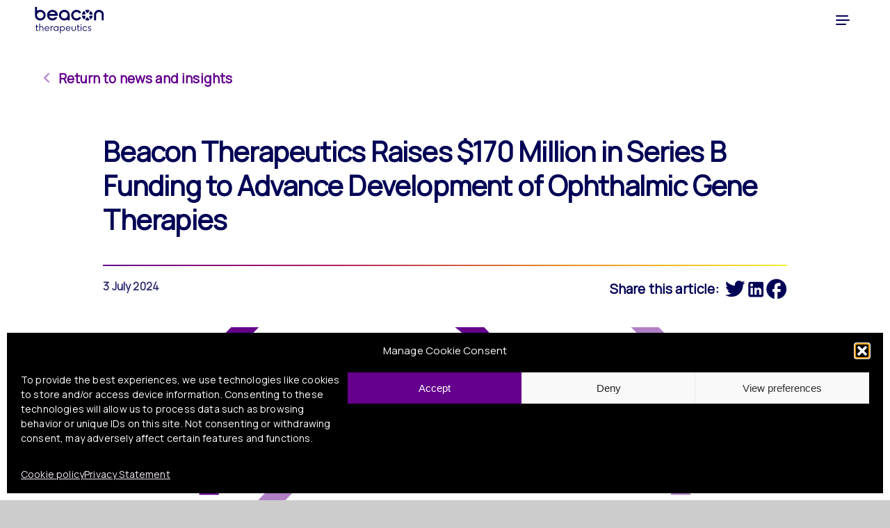

--- FILE ---
content_type: text/html; charset=UTF-8
request_url: https://www.beacontx.com/news-and-events/beacon-therapeutics-raises-170-million-in-series-b-funding-to-advance-development-of-ophthalmic-gene-therapies/
body_size: 19189
content:
<!DOCTYPE html>


<html data-css="" data-text="" lang="en-GB">

<head>
	<meta charset="UTF-8" />
	<meta http-equiv="X-UA-Compatible" content="IE=edge" />
	<meta name="viewport" content="width=device-width, initial-scale=1.0" />

	<link rel="apple-touch-icon" sizes="180x180" href="https://www.beacontx.com/wp-content/themes/beacon/assets/images/favicon/apple-touch-icon.png">
	<link rel="icon" type="image/png" sizes="32x32" href="https://www.beacontx.com/wp-content/themes/beacon/assets/images/favicon/favicon-32x32.png">
	<link rel="icon" type="image/png" sizes="16x16" href="https://www.beacontx.com/wp-content/themes/beacon/assets/images/favicon/favicon-16x16.png">
	<link rel="manifest" href="https://www.beacontx.com/wp-content/themes/beacon/assets/images/favicon/site.webmanifest">
	<link rel="mask-icon" href="https://www.beacontx.com/wp-content/themes/beacon/assets/images/favicon/safari-pinned-tab.svg" color="#000055">
	<link rel="shortcut icon" href="https://www.beacontx.com/wp-content/themes/beacon/assets/images/favicon/favicon.ico">
	<meta name="msapplication-TileColor" content="#000055">
	<meta name="msapplication-config" content="https://www.beacontx.com/wp-content/themes/beacon/assets/images/favicon/browserconfig.xml">
	<meta name="theme-color" content="#000055">

	<meta name='robots' content='index, follow, max-image-preview:large, max-snippet:-1, max-video-preview:-1' />

	<!-- This site is optimized with the Yoast SEO plugin v26.6 - https://yoast.com/wordpress/plugins/seo/ -->
	<title>Beacon Therapeutics Raises $170 Million in Series B Funding to Advance Development of Ophthalmic Gene Therapies - Beacon Therapeutics</title>
	<link rel="canonical" href="https://www.beacontx.com/news-and-events/beacon-therapeutics-raises-170-million-in-series-b-funding-to-advance-development-of-ophthalmic-gene-therapies/" />
	<meta property="og:locale" content="en_GB" />
	<meta property="og:type" content="article" />
	<meta property="og:title" content="Beacon Therapeutics Raises $170 Million in Series B Funding to Advance Development of Ophthalmic Gene Therapies - Beacon Therapeutics" />
	<meta property="og:description" content="Related posts: Beacon Therapeutics Launch Beacon Therapeutics Presents 36-Month Interim Results from Phase I/2 HORIZON Trial of laru-zova (AGTC-501) in Patients with XLRP Beacon Therapeutics Announces Positive 24-Month Data from Phase 2 SKYLINE Trial of laru-zova (AGTC-501) in Patients with X-Linked Retinitis Pigmentosa Beacon Therapeutics Announces Positive 3-Month Data from Phase 2 DAWN Trial of [&hellip;]" />
	<meta property="og:url" content="https://www.beacontx.com/news-and-events/beacon-therapeutics-raises-170-million-in-series-b-funding-to-advance-development-of-ophthalmic-gene-therapies/" />
	<meta property="og:site_name" content="Beacon Therapeutics" />
	<meta property="article:published_time" content="2024-07-03T12:05:15+00:00" />
	<meta property="article:modified_time" content="2024-07-03T12:05:16+00:00" />
	<meta name="author" content="bryce.lay" />
	<meta name="twitter:card" content="summary_large_image" />
	<meta name="twitter:label1" content="Written by" />
	<meta name="twitter:data1" content="bryce.lay" />
	<meta name="twitter:label2" content="Est. reading time" />
	<meta name="twitter:data2" content="1 minute" />
	<script type="application/ld+json" class="yoast-schema-graph">{"@context":"https://schema.org","@graph":[{"@type":"WebPage","@id":"https://www.beacontx.com/news-and-events/beacon-therapeutics-raises-170-million-in-series-b-funding-to-advance-development-of-ophthalmic-gene-therapies/","url":"https://www.beacontx.com/news-and-events/beacon-therapeutics-raises-170-million-in-series-b-funding-to-advance-development-of-ophthalmic-gene-therapies/","name":"Beacon Therapeutics Raises $170 Million in Series B Funding to Advance Development of Ophthalmic Gene Therapies - Beacon Therapeutics","isPartOf":{"@id":"https://staging-5em2ouy-fuclqzzrrqxzu.uk-1.platformsh.site/#website"},"primaryImageOfPage":{"@id":"https://www.beacontx.com/news-and-events/beacon-therapeutics-raises-170-million-in-series-b-funding-to-advance-development-of-ophthalmic-gene-therapies/#primaryimage"},"image":{"@id":"https://www.beacontx.com/news-and-events/beacon-therapeutics-raises-170-million-in-series-b-funding-to-advance-development-of-ophthalmic-gene-therapies/#primaryimage"},"thumbnailUrl":"https://www.beacontx.com/wp-content/uploads/2023/11/Values-Trustworthy.svg","datePublished":"2024-07-03T12:05:15+00:00","dateModified":"2024-07-03T12:05:16+00:00","author":{"@id":"https://staging-5em2ouy-fuclqzzrrqxzu.uk-1.platformsh.site/#/schema/person/4ddee5f9ae310ec7ed7806931031b792"},"breadcrumb":{"@id":"https://www.beacontx.com/news-and-events/beacon-therapeutics-raises-170-million-in-series-b-funding-to-advance-development-of-ophthalmic-gene-therapies/#breadcrumb"},"inLanguage":"en-GB","potentialAction":[{"@type":"ReadAction","target":["https://www.beacontx.com/news-and-events/beacon-therapeutics-raises-170-million-in-series-b-funding-to-advance-development-of-ophthalmic-gene-therapies/"]}]},{"@type":"ImageObject","inLanguage":"en-GB","@id":"https://www.beacontx.com/news-and-events/beacon-therapeutics-raises-170-million-in-series-b-funding-to-advance-development-of-ophthalmic-gene-therapies/#primaryimage","url":"https://www.beacontx.com/wp-content/uploads/2023/11/Values-Trustworthy.svg","contentUrl":"https://www.beacontx.com/wp-content/uploads/2023/11/Values-Trustworthy.svg","width":140,"height":140},{"@type":"BreadcrumbList","@id":"https://www.beacontx.com/news-and-events/beacon-therapeutics-raises-170-million-in-series-b-funding-to-advance-development-of-ophthalmic-gene-therapies/#breadcrumb","itemListElement":[{"@type":"ListItem","position":1,"name":"Home","item":"https://www.beacontx.com/"},{"@type":"ListItem","position":2,"name":"Beacon Therapeutics Raises $170 Million in Series B Funding to Advance Development of Ophthalmic Gene Therapies"}]},{"@type":"WebSite","@id":"https://staging-5em2ouy-fuclqzzrrqxzu.uk-1.platformsh.site/#website","url":"https://staging-5em2ouy-fuclqzzrrqxzu.uk-1.platformsh.site/","name":"Beacon Therapeutics","description":"A Syncona portfolio company","potentialAction":[{"@type":"SearchAction","target":{"@type":"EntryPoint","urlTemplate":"https://staging-5em2ouy-fuclqzzrrqxzu.uk-1.platformsh.site/?s={search_term_string}"},"query-input":{"@type":"PropertyValueSpecification","valueRequired":true,"valueName":"search_term_string"}}],"inLanguage":"en-GB"},{"@type":"Person","@id":"https://staging-5em2ouy-fuclqzzrrqxzu.uk-1.platformsh.site/#/schema/person/4ddee5f9ae310ec7ed7806931031b792","name":"bryce.lay","image":{"@type":"ImageObject","inLanguage":"en-GB","@id":"https://staging-5em2ouy-fuclqzzrrqxzu.uk-1.platformsh.site/#/schema/person/image/","url":"https://secure.gravatar.com/avatar/50458ab899539e4f60d3f7b415f40e350bbc0340e9b43d5d5662d45cca3d7835?s=96&d=mm&r=g","contentUrl":"https://secure.gravatar.com/avatar/50458ab899539e4f60d3f7b415f40e350bbc0340e9b43d5d5662d45cca3d7835?s=96&d=mm&r=g","caption":"bryce.lay"},"url":"https://www.beacontx.com/news-and-events/author/bryce-lay/"}]}</script>
	<!-- / Yoast SEO plugin. -->


<link rel="alternate" type="application/rss+xml" title="Beacon Therapeutics &raquo; Feed" href="https://www.beacontx.com/feed/" />
<link rel="alternate" type="application/rss+xml" title="Beacon Therapeutics &raquo; Comments Feed" href="https://www.beacontx.com/comments/feed/" />
<link rel="alternate" title="oEmbed (JSON)" type="application/json+oembed" href="https://www.beacontx.com/wp-json/oembed/1.0/embed?url=https%3A%2F%2Fwww.beacontx.com%2Fnews-and-events%2Fbeacon-therapeutics-raises-170-million-in-series-b-funding-to-advance-development-of-ophthalmic-gene-therapies%2F" />
<link rel="alternate" title="oEmbed (XML)" type="text/xml+oembed" href="https://www.beacontx.com/wp-json/oembed/1.0/embed?url=https%3A%2F%2Fwww.beacontx.com%2Fnews-and-events%2Fbeacon-therapeutics-raises-170-million-in-series-b-funding-to-advance-development-of-ophthalmic-gene-therapies%2F&#038;format=xml" />
<style id='wp-img-auto-sizes-contain-inline-css' type='text/css'>
img:is([sizes=auto i],[sizes^="auto," i]){contain-intrinsic-size:3000px 1500px}
/*# sourceURL=wp-img-auto-sizes-contain-inline-css */
</style>
<link rel='stylesheet' id='embed-pdf-viewer-css' href='https://www.beacontx.com/wp-content/plugins/embed-pdf-viewer/css/embed-pdf-viewer.css?ver=2.4.6' type='text/css' media='screen' />
<style id='wp-emoji-styles-inline-css' type='text/css'>

	img.wp-smiley, img.emoji {
		display: inline !important;
		border: none !important;
		box-shadow: none !important;
		height: 1em !important;
		width: 1em !important;
		margin: 0 0.07em !important;
		vertical-align: -0.1em !important;
		background: none !important;
		padding: 0 !important;
	}
/*# sourceURL=wp-emoji-styles-inline-css */
</style>
<style id='classic-theme-styles-inline-css' type='text/css'>
/*! This file is auto-generated */
.wp-block-button__link{color:#fff;background-color:#32373c;border-radius:9999px;box-shadow:none;text-decoration:none;padding:calc(.667em + 2px) calc(1.333em + 2px);font-size:1.125em}.wp-block-file__button{background:#32373c;color:#fff;text-decoration:none}
/*# sourceURL=/wp-includes/css/classic-themes.min.css */
</style>
<link rel='stylesheet' id='cmplz-general-css' href='https://www.beacontx.com/wp-content/plugins/complianz-gdpr/assets/css/cookieblocker.min.css?ver=1741710170' type='text/css' media='all' />
<link rel='stylesheet' id='ddp-wp-main-css' href='https://www.beacontx.com/wp-content/themes/beacon/assets/css/main.css?cachekey=a21dd2&#038;ver=6.9' type='text/css' media='all' />
<link rel='stylesheet' id='light-css' href='https://www.beacontx.com/wp-content/themes/beacon/assets/css/light.css?cachekey=a21dd2&#038;ver=6.9' type='text/css' media='all' />
<link rel='stylesheet' id='dark-css' href='https://www.beacontx.com/wp-content/themes/beacon/assets/css/dark.css?cachekey=a21dd2&#038;ver=6.9' type='text/css' media='all' />
<link rel='stylesheet' id='high-contrast-css' href='https://www.beacontx.com/wp-content/themes/beacon/assets/css/high-contrast.css?cachekey=a21dd2&#038;ver=6.9' type='text/css' media='all' />
<link rel='stylesheet' id='yarppRelatedCss-css' href='https://www.beacontx.com/wp-content/plugins/yet-another-related-posts-plugin/style/related.css?ver=5.30.11' type='text/css' media='all' />
<script type="text/javascript" src="https://www.beacontx.com/wp-content/plugins/stop-user-enumeration/frontend/js/frontend.js?ver=1.7.6" id="stop-user-enumeration-js" defer="defer" data-wp-strategy="defer"></script>
<link rel="https://api.w.org/" href="https://www.beacontx.com/wp-json/" /><link rel="alternate" title="JSON" type="application/json" href="https://www.beacontx.com/wp-json/wp/v2/posts/3854" /><link rel="EditURI" type="application/rsd+xml" title="RSD" href="https://www.beacontx.com/xmlrpc.php?rsd" />
<meta name="generator" content="WordPress 6.9" />
<link rel='shortlink' href='https://www.beacontx.com/?p=3854' />
<script>document.createElement( "picture" );if(!window.HTMLPictureElement && document.addEventListener) {window.addEventListener("DOMContentLoaded", function() {var s = document.createElement("script");s.src = "https://www.beacontx.com/wp-content/plugins/webp-express/js/picturefill.min.js";document.body.appendChild(s);});}</script>			<style>.cmplz-hidden {
					display: none !important;
				}</style><style id='global-styles-inline-css' type='text/css'>
:root{--wp--preset--aspect-ratio--square: 1;--wp--preset--aspect-ratio--4-3: 4/3;--wp--preset--aspect-ratio--3-4: 3/4;--wp--preset--aspect-ratio--3-2: 3/2;--wp--preset--aspect-ratio--2-3: 2/3;--wp--preset--aspect-ratio--16-9: 16/9;--wp--preset--aspect-ratio--9-16: 9/16;--wp--preset--color--black: #000000;--wp--preset--color--cyan-bluish-gray: #abb8c3;--wp--preset--color--white: #ffffff;--wp--preset--color--pale-pink: #f78da7;--wp--preset--color--vivid-red: #cf2e2e;--wp--preset--color--luminous-vivid-orange: #ff6900;--wp--preset--color--luminous-vivid-amber: #fcb900;--wp--preset--color--light-green-cyan: #7bdcb5;--wp--preset--color--vivid-green-cyan: #00d084;--wp--preset--color--pale-cyan-blue: #8ed1fc;--wp--preset--color--vivid-cyan-blue: #0693e3;--wp--preset--color--vivid-purple: #9b51e0;--wp--preset--gradient--vivid-cyan-blue-to-vivid-purple: linear-gradient(135deg,rgb(6,147,227) 0%,rgb(155,81,224) 100%);--wp--preset--gradient--light-green-cyan-to-vivid-green-cyan: linear-gradient(135deg,rgb(122,220,180) 0%,rgb(0,208,130) 100%);--wp--preset--gradient--luminous-vivid-amber-to-luminous-vivid-orange: linear-gradient(135deg,rgb(252,185,0) 0%,rgb(255,105,0) 100%);--wp--preset--gradient--luminous-vivid-orange-to-vivid-red: linear-gradient(135deg,rgb(255,105,0) 0%,rgb(207,46,46) 100%);--wp--preset--gradient--very-light-gray-to-cyan-bluish-gray: linear-gradient(135deg,rgb(238,238,238) 0%,rgb(169,184,195) 100%);--wp--preset--gradient--cool-to-warm-spectrum: linear-gradient(135deg,rgb(74,234,220) 0%,rgb(151,120,209) 20%,rgb(207,42,186) 40%,rgb(238,44,130) 60%,rgb(251,105,98) 80%,rgb(254,248,76) 100%);--wp--preset--gradient--blush-light-purple: linear-gradient(135deg,rgb(255,206,236) 0%,rgb(152,150,240) 100%);--wp--preset--gradient--blush-bordeaux: linear-gradient(135deg,rgb(254,205,165) 0%,rgb(254,45,45) 50%,rgb(107,0,62) 100%);--wp--preset--gradient--luminous-dusk: linear-gradient(135deg,rgb(255,203,112) 0%,rgb(199,81,192) 50%,rgb(65,88,208) 100%);--wp--preset--gradient--pale-ocean: linear-gradient(135deg,rgb(255,245,203) 0%,rgb(182,227,212) 50%,rgb(51,167,181) 100%);--wp--preset--gradient--electric-grass: linear-gradient(135deg,rgb(202,248,128) 0%,rgb(113,206,126) 100%);--wp--preset--gradient--midnight: linear-gradient(135deg,rgb(2,3,129) 0%,rgb(40,116,252) 100%);--wp--preset--font-size--small: 13px;--wp--preset--font-size--medium: 20px;--wp--preset--font-size--large: 36px;--wp--preset--font-size--x-large: 42px;--wp--preset--spacing--20: 0.44rem;--wp--preset--spacing--30: 0.67rem;--wp--preset--spacing--40: 1rem;--wp--preset--spacing--50: 1.5rem;--wp--preset--spacing--60: 2.25rem;--wp--preset--spacing--70: 3.38rem;--wp--preset--spacing--80: 5.06rem;--wp--preset--shadow--natural: 6px 6px 9px rgba(0, 0, 0, 0.2);--wp--preset--shadow--deep: 12px 12px 50px rgba(0, 0, 0, 0.4);--wp--preset--shadow--sharp: 6px 6px 0px rgba(0, 0, 0, 0.2);--wp--preset--shadow--outlined: 6px 6px 0px -3px rgb(255, 255, 255), 6px 6px rgb(0, 0, 0);--wp--preset--shadow--crisp: 6px 6px 0px rgb(0, 0, 0);}:where(.is-layout-flex){gap: 0.5em;}:where(.is-layout-grid){gap: 0.5em;}body .is-layout-flex{display: flex;}.is-layout-flex{flex-wrap: wrap;align-items: center;}.is-layout-flex > :is(*, div){margin: 0;}body .is-layout-grid{display: grid;}.is-layout-grid > :is(*, div){margin: 0;}:where(.wp-block-columns.is-layout-flex){gap: 2em;}:where(.wp-block-columns.is-layout-grid){gap: 2em;}:where(.wp-block-post-template.is-layout-flex){gap: 1.25em;}:where(.wp-block-post-template.is-layout-grid){gap: 1.25em;}.has-black-color{color: var(--wp--preset--color--black) !important;}.has-cyan-bluish-gray-color{color: var(--wp--preset--color--cyan-bluish-gray) !important;}.has-white-color{color: var(--wp--preset--color--white) !important;}.has-pale-pink-color{color: var(--wp--preset--color--pale-pink) !important;}.has-vivid-red-color{color: var(--wp--preset--color--vivid-red) !important;}.has-luminous-vivid-orange-color{color: var(--wp--preset--color--luminous-vivid-orange) !important;}.has-luminous-vivid-amber-color{color: var(--wp--preset--color--luminous-vivid-amber) !important;}.has-light-green-cyan-color{color: var(--wp--preset--color--light-green-cyan) !important;}.has-vivid-green-cyan-color{color: var(--wp--preset--color--vivid-green-cyan) !important;}.has-pale-cyan-blue-color{color: var(--wp--preset--color--pale-cyan-blue) !important;}.has-vivid-cyan-blue-color{color: var(--wp--preset--color--vivid-cyan-blue) !important;}.has-vivid-purple-color{color: var(--wp--preset--color--vivid-purple) !important;}.has-black-background-color{background-color: var(--wp--preset--color--black) !important;}.has-cyan-bluish-gray-background-color{background-color: var(--wp--preset--color--cyan-bluish-gray) !important;}.has-white-background-color{background-color: var(--wp--preset--color--white) !important;}.has-pale-pink-background-color{background-color: var(--wp--preset--color--pale-pink) !important;}.has-vivid-red-background-color{background-color: var(--wp--preset--color--vivid-red) !important;}.has-luminous-vivid-orange-background-color{background-color: var(--wp--preset--color--luminous-vivid-orange) !important;}.has-luminous-vivid-amber-background-color{background-color: var(--wp--preset--color--luminous-vivid-amber) !important;}.has-light-green-cyan-background-color{background-color: var(--wp--preset--color--light-green-cyan) !important;}.has-vivid-green-cyan-background-color{background-color: var(--wp--preset--color--vivid-green-cyan) !important;}.has-pale-cyan-blue-background-color{background-color: var(--wp--preset--color--pale-cyan-blue) !important;}.has-vivid-cyan-blue-background-color{background-color: var(--wp--preset--color--vivid-cyan-blue) !important;}.has-vivid-purple-background-color{background-color: var(--wp--preset--color--vivid-purple) !important;}.has-black-border-color{border-color: var(--wp--preset--color--black) !important;}.has-cyan-bluish-gray-border-color{border-color: var(--wp--preset--color--cyan-bluish-gray) !important;}.has-white-border-color{border-color: var(--wp--preset--color--white) !important;}.has-pale-pink-border-color{border-color: var(--wp--preset--color--pale-pink) !important;}.has-vivid-red-border-color{border-color: var(--wp--preset--color--vivid-red) !important;}.has-luminous-vivid-orange-border-color{border-color: var(--wp--preset--color--luminous-vivid-orange) !important;}.has-luminous-vivid-amber-border-color{border-color: var(--wp--preset--color--luminous-vivid-amber) !important;}.has-light-green-cyan-border-color{border-color: var(--wp--preset--color--light-green-cyan) !important;}.has-vivid-green-cyan-border-color{border-color: var(--wp--preset--color--vivid-green-cyan) !important;}.has-pale-cyan-blue-border-color{border-color: var(--wp--preset--color--pale-cyan-blue) !important;}.has-vivid-cyan-blue-border-color{border-color: var(--wp--preset--color--vivid-cyan-blue) !important;}.has-vivid-purple-border-color{border-color: var(--wp--preset--color--vivid-purple) !important;}.has-vivid-cyan-blue-to-vivid-purple-gradient-background{background: var(--wp--preset--gradient--vivid-cyan-blue-to-vivid-purple) !important;}.has-light-green-cyan-to-vivid-green-cyan-gradient-background{background: var(--wp--preset--gradient--light-green-cyan-to-vivid-green-cyan) !important;}.has-luminous-vivid-amber-to-luminous-vivid-orange-gradient-background{background: var(--wp--preset--gradient--luminous-vivid-amber-to-luminous-vivid-orange) !important;}.has-luminous-vivid-orange-to-vivid-red-gradient-background{background: var(--wp--preset--gradient--luminous-vivid-orange-to-vivid-red) !important;}.has-very-light-gray-to-cyan-bluish-gray-gradient-background{background: var(--wp--preset--gradient--very-light-gray-to-cyan-bluish-gray) !important;}.has-cool-to-warm-spectrum-gradient-background{background: var(--wp--preset--gradient--cool-to-warm-spectrum) !important;}.has-blush-light-purple-gradient-background{background: var(--wp--preset--gradient--blush-light-purple) !important;}.has-blush-bordeaux-gradient-background{background: var(--wp--preset--gradient--blush-bordeaux) !important;}.has-luminous-dusk-gradient-background{background: var(--wp--preset--gradient--luminous-dusk) !important;}.has-pale-ocean-gradient-background{background: var(--wp--preset--gradient--pale-ocean) !important;}.has-electric-grass-gradient-background{background: var(--wp--preset--gradient--electric-grass) !important;}.has-midnight-gradient-background{background: var(--wp--preset--gradient--midnight) !important;}.has-small-font-size{font-size: var(--wp--preset--font-size--small) !important;}.has-medium-font-size{font-size: var(--wp--preset--font-size--medium) !important;}.has-large-font-size{font-size: var(--wp--preset--font-size--large) !important;}.has-x-large-font-size{font-size: var(--wp--preset--font-size--x-large) !important;}
/*# sourceURL=global-styles-inline-css */
</style>
</head>

<body data-cmplz=1 class="wp-singular post-template-default single single-post postid-3854 single-format-standard wp-theme-beacon">
		<svg xmlns="http://www.w3.org/2000/svg" viewBox="0 0 0 0" width="0" height="0" focusable="false" role="none" style="visibility: hidden; position: absolute; left: -9999px; overflow: hidden;">
		<defs>
			<filter id="filter-primary">
				<feColorMatrix color-interpolation-filters="sRGB" type="matrix" values="0.3921568627 0 0 0 0
						0 0 0 0 0
						0 0 0.5490196078 0 0
						0 0 0 1 0 " />
			</filter>
		</defs>
	</svg>

	<svg xmlns="http://www.w3.org/2000/svg" viewBox="0 0 0 0" width="0" height="0" focusable="false" role="none" style="visibility: hidden; position: absolute; left: -9999px; overflow: hidden;">
		<defs>
			<filter id="filter-white">
				<feColorMatrix color-interpolation-filters="sRGB" type="matrix" values="1 0 0 0 0
						0 1 0 0 0
						0 0 1 0 0
						0 0 0 1 0 " />
			</filter>
		</defs>
	</svg>
	<svg xmlns="http://www.w3.org/2000/svg" viewBox="0 0 0 0" width="0" height="0" focusable="false" role="none" style="visibility: hidden; position: absolute; left: -9999px; overflow: hidden;">
		<defs>
			<filter id="filter-black">
				<feColorMatrix color-interpolation-filters="sRGB" type="matrix" values="0 0 0 0 0
						0 0 0 0 0
						0 0 0 0 0
						0 0 0 1 0 " />
			</filter>
		</defs>
	</svg>

	<svg xmlns="http://www.w3.org/2000/svg" viewBox="0 0 0 0" width="0" height="0" focusable="false" role="none" style="visibility: hidden; position: absolute; left: -9999px; overflow: hidden;">
		<defs>
			<filter id="filter-secondary">
				<feColorMatrix color-interpolation-filters="sRGB" type="matrix" values="0 0 0 0 0
					0 0 0 0 0
					0 0 0.3333333333 0 0
					0 0 0 1 0 " />
			</filter>
		</defs>
	</svg>

	<svg xmlns="http://www.w3.org/2000/svg" viewBox="0 0 0 0" width="0" height="0" focusable="false" role="none" style="visibility: hidden; position: absolute; left: -9999px; overflow: hidden;">
		<defs>
			<filter id="filter-accessible">
				<feColorMatrix color-interpolation-filters="sRGB" type="matrix" values="1 0 0 0 0
				0 1 0 0 0
				0 0 0 0 0
				0 0 0 1 0 " />
			</filter>
		</defs>
	</svg>

	<header class="header">
				<div class="limit-width">
			<div class="island">
				<div class="brand">
					<a href="https://www.beacontx.com/" aria-label="Home">
						<svg xmlns="http://www.w3.org/2000/svg" width="156" height="60" viewBox="0 0 156 60" fill="none">
							<g clip-path="url(#clip0_959_6225)">
								<path d="M120.355 12.1727L122.943 7.70613C121.414 7.00937 119.713 6.61938 117.918 6.61938C116.123 6.61938 114.511 6.99377 113.008 7.65934L115.622 12.1727C116.676 13.9874 119.306 13.9874 120.355 12.1727Z" fill="white" />
								<path d="M115.622 25.2343L113.023 29.7165C114.521 30.3769 116.175 30.7461 117.913 30.7461C119.651 30.7461 121.394 30.3561 122.917 29.6645L120.35 25.2343C119.296 23.4196 116.666 23.4196 115.617 25.2343H115.622Z" fill="white" />
								<path d="M111.128 19.9255H105.873C106.238 23.4614 108.133 26.5448 110.893 28.5051L113.497 24.0125C114.551 22.1978 113.236 19.9255 111.128 19.9255Z" fill="white" />
								<path d="M124.848 17.4816H129.962C129.612 13.977 127.76 10.9195 125.057 8.9436L122.479 13.3946C121.425 15.2093 122.74 17.4816 124.848 17.4816Z" fill="white" />
								<path d="M129.956 19.9255H124.847C122.744 19.9255 121.429 22.1926 122.478 24.0125L125.04 28.4323C127.743 26.4668 129.596 23.4198 129.956 19.9255Z" fill="white" />
								<path d="M113.493 13.3946L110.873 8.87085C108.113 10.8416 106.219 13.9302 105.869 17.4764H111.129C113.232 17.4764 114.547 15.2094 113.498 13.3894L113.493 13.3946Z" fill="white" />
								<path d="M4.63435 40.4333V43.9328H7.81227V45.3887H4.63435V51.2384C4.63435 52.5436 5.06746 53.048 6.26767 53.048C6.86255 53.048 7.37916 52.9492 7.59833 52.866V54.2543C7.09215 54.4155 6.6486 54.5351 5.9337 54.5351C4.06556 54.5351 3.10018 53.5419 3.10018 51.488V45.3887H1.43555V43.9328H3.10018V40.4333H4.63435Z" fill="white" />
								<path d="M11.512 49.0285V54.4154H9.98828V38.083H11.512V45.6799C12.0965 44.5723 13.2758 43.7403 15.1335 43.7403C17.4713 43.7403 19.4386 45.0247 19.4386 48.5241V54.4154H17.9148V48.6489C17.9148 46.2154 16.6729 45.1807 14.8465 45.1807C12.707 45.1807 11.5172 46.5066 11.5172 49.0285H11.512Z" fill="white" />
								<path d="M22.0892 49.1688C22.0892 46.2153 24.4009 43.7402 27.3962 43.7402C30.3915 43.7402 32.7032 46.0801 32.7032 49.1896C32.7032 49.3196 32.7032 49.5016 32.6927 49.6732H23.5764C23.806 51.7427 25.3715 53.261 27.5893 53.261C29.0817 53.261 30.141 52.6682 30.9498 51.6855L32.0196 52.4914C31.0594 53.7862 29.5879 54.6441 27.6206 54.6441C24.2913 54.6441 22.084 52.1118 22.084 49.1584L22.0892 49.1688ZM31.1742 48.4772C30.9707 46.4493 29.4678 45.1286 27.4223 45.1286C25.4967 45.1286 23.9104 46.4857 23.6182 48.4772H31.1742Z" fill="white" />
								<path d="M35.3809 54.4153V43.9326H36.9046V45.5081C37.4786 44.4838 38.6892 43.7402 40.3956 43.7402H41.1523V45.2066H40.4061C38.2353 45.2066 36.9046 46.4233 36.9046 48.5448V54.4153H35.3809Z" fill="white" />
								<path d="M47.4913 43.7402C49.1873 43.7402 50.6275 44.515 51.5251 45.7681V43.9378H53.0592V54.4205H51.5251V52.5902C50.6275 53.8382 49.1873 54.6181 47.4913 54.6181C44.5952 54.6181 42.127 52.2366 42.127 49.1792C42.127 46.1217 44.59 43.7506 47.4913 43.7506V43.7402ZM47.58 53.1778C49.7978 53.1778 51.5251 51.4307 51.5251 49.1688C51.5251 46.9069 49.7926 45.1702 47.58 45.1702C45.3675 45.1702 43.6768 46.9381 43.6768 49.1688C43.6768 51.3995 45.4301 53.1778 47.58 53.1778Z" fill="white" />
								<path d="M62.1089 54.613C60.3556 54.613 58.8892 53.7602 58.0647 52.4343V59.9999H56.541V43.9327H58.0647V45.763C58.9519 44.5255 60.4025 43.7351 62.1089 43.7351C65.0051 43.7351 67.4733 46.0958 67.4733 49.1637C67.4733 52.2315 65.0103 54.6026 62.1089 54.6026V54.613ZM62.0202 53.1779C64.1597 53.1779 65.9235 51.4099 65.9235 49.1689C65.9235 46.9278 64.1597 45.1702 62.0202 45.1702C59.8807 45.1702 58.0647 46.9174 58.0647 49.1689C58.0647 51.4203 59.7972 53.1779 62.0202 53.1779Z" fill="white" />
								<path d="M69.5814 49.1688C69.5814 46.2153 71.8931 43.7402 74.8884 43.7402C77.8837 43.7402 80.1954 46.0801 80.1954 49.1896C80.1954 49.3196 80.1954 49.5016 80.1849 49.6732H71.0686C71.2982 51.7427 72.8637 53.261 75.0814 53.261C76.5739 53.261 77.6332 52.6682 78.442 51.6855L79.5118 52.4914C78.5516 53.7862 77.08 54.6441 75.1128 54.6441C71.7835 54.6441 69.5762 52.1118 69.5762 49.1584L69.5814 49.1688ZM78.6664 48.4772C78.4629 46.4493 76.96 45.1286 74.9145 45.1286C72.9889 45.1286 71.4026 46.4857 71.1103 48.4772H78.6664Z" fill="white" />
								<path d="M82.6999 49.8915V43.9326H84.2341V49.6212C84.2341 52.0234 85.4447 53.1986 87.4433 53.1986C89.4419 53.1986 90.663 52.0234 90.663 49.6212V43.9326H92.1971V49.8915C92.1971 53.1778 90.1307 54.6545 87.4381 54.6545C84.7455 54.6545 82.6895 53.1778 82.6895 49.8915H82.6999Z" fill="white" />
								<path d="M97.566 40.4333V43.9328H100.744V45.3887H97.566V51.2384C97.566 52.5436 97.9991 53.048 99.1993 53.048C99.7942 53.048 100.311 52.9492 100.53 52.866V54.2543C100.024 54.4155 99.5802 54.5351 98.8653 54.5351C96.9972 54.5351 96.0318 53.5419 96.0318 51.488V45.3887H94.3672V43.9328H96.0318V40.4333H97.566Z" fill="white" />
								<path d="M103.682 39.3569C104.288 39.3569 104.773 39.8301 104.773 40.4333C104.773 41.0365 104.288 41.5304 103.682 41.5304C103.077 41.5304 102.592 41.0573 102.592 40.4333C102.592 39.8093 103.077 39.3569 103.682 39.3569ZM102.915 43.9379H104.439V54.4206H102.915V43.9379Z" fill="white" />
								<path d="M107.152 49.2002C107.152 46.1635 109.584 43.7249 112.658 43.7249C114.583 43.7249 116.237 44.64 117.276 46.1947L116.023 46.9695C115.225 45.862 114.119 45.1808 112.663 45.1808C110.403 45.1808 108.707 46.9487 108.707 49.2002C108.707 51.4517 110.403 53.1988 112.663 53.1988C114.124 53.1988 115.225 52.5332 116.06 51.4205L117.323 52.1849C116.243 53.7344 114.588 54.6547 112.663 54.6547C109.594 54.6547 107.158 52.2213 107.158 49.2054L107.152 49.2002Z" fill="white" />
								<path d="M118.93 53.209L119.765 52.0338C120.834 52.8294 121.852 53.2506 123 53.2506C124.503 53.2506 125.197 52.5486 125.197 51.7115C125.197 49.0804 119.41 50.5051 119.41 46.6469C119.41 45.0298 120.652 43.7402 122.979 43.7402C124.451 43.7402 125.593 44.1302 126.601 44.9154L125.813 46.0385C124.936 45.4042 124.07 45.1338 122.958 45.1338C121.508 45.1338 120.913 45.7785 120.913 46.5429C120.913 49.0752 126.674 47.7804 126.674 51.6699C126.674 53.3702 125.374 54.6545 122.911 54.6545C121.205 54.6545 120.078 54.093 118.93 53.209Z" fill="white" />
								<path d="M155.041 30.3095H150.345V17.5805C150.345 14.1279 147.522 11.3148 144.057 11.3148C140.592 11.3148 137.769 14.1279 137.769 17.5805V30.3095H133.072V17.5805C133.072 11.5436 137.998 6.63501 144.057 6.63501C150.115 6.63501 155.041 11.5436 155.041 17.5805V30.3095Z" fill="white" />
								<path d="M12.331 6.63489C9.54963 6.63489 6.98224 7.58125 4.93668 9.16197V0H0.240234V18.6827C0.240234 25.3228 5.66202 30.7306 12.331 30.7306C18.9999 30.7306 24.4217 25.328 24.4217 18.6827C24.4217 12.0374 18.9999 6.63489 12.331 6.63489ZM12.331 26.0508C8.2555 26.0508 4.93668 22.7437 4.93668 18.6827C4.93668 14.6217 8.2555 11.3147 12.331 11.3147C16.4064 11.3147 19.7253 14.6217 19.7253 18.6827C19.7253 22.7437 16.4064 26.0508 12.331 26.0508Z" fill="white" />
								<path d="M66.3603 6.63501C59.6913 6.63501 54.2695 12.0376 54.2695 18.6828C54.2695 25.3281 59.6913 30.7307 66.3603 30.7307C69.1416 30.7307 71.709 29.7843 73.7546 28.2036V30.3095H78.451V18.6828C78.451 12.0428 73.0292 6.63501 66.3603 6.63501ZM66.3603 26.0509C62.2848 26.0509 58.966 22.7439 58.966 18.6828C58.966 14.6218 62.2848 11.3148 66.3603 11.3148C70.4357 11.3148 73.7546 14.6218 73.7546 18.6828C73.7546 22.7439 70.4357 26.0509 66.3603 26.0509Z" fill="white" />
								<path d="M51.6097 20.1804C51.6723 19.6916 51.7088 19.1924 51.7088 18.6828C51.7088 12.0428 46.287 6.63501 39.6181 6.63501C32.9491 6.63501 27.5273 12.0376 27.5273 18.6828C27.5273 25.3281 32.9491 30.7307 39.6181 30.7307C44.6433 30.7307 48.964 27.6576 50.7852 23.3002H45.3686C44.0119 24.9746 41.9402 26.0509 39.6181 26.0509C36.0436 26.0509 33.0535 23.5082 32.3699 20.144H46.861C46.861 20.144 46.8558 20.1648 46.8506 20.1804H51.6044H51.6097ZM32.7456 15.9842C33.831 13.2543 36.4976 11.3148 39.6181 11.3148C42.7386 11.3148 45.4051 13.2543 46.4905 15.9842H32.7456Z" fill="white" />
								<path d="M93.7568 26.0507C89.6813 26.0507 86.3625 22.7437 86.3625 18.6827C86.3625 14.6217 89.6813 11.3146 93.7568 11.3146C96.4442 11.3146 98.7924 12.755 100.087 14.8921L104.157 12.547C102.049 9.01113 98.1766 6.62964 93.7568 6.62964C87.0878 6.62964 81.666 12.0322 81.666 18.6775C81.666 25.3228 87.0878 30.7253 93.7568 30.7253C98.1923 30.7253 102.075 28.3282 104.178 24.7716L100.107 22.4317C98.8185 24.5948 96.4546 26.0507 93.7568 26.0507Z" fill="white" />
							</g>
							<defs>
								<clipPath id="clip0_959_6225">
									<rect width="154.8" height="60" fill="white" transform="translate(0.240234)" />
								</clipPath>
							</defs>
						</svg>
					</a>
				</div>
				<button class="nav-toggle" aria-label="Toggle navigation">
					<svg width="24" height="24" viewBox="0 0 24 24" fill="none" xmlns="http://www.w3.org/2000/svg">
						<path d="M3 18H16" stroke="#ffffff" stroke-width="2" stroke-linecap="round" stroke-linejoin="round" />
						<path d="M3 12H21" stroke="#ffffff" stroke-width="2" stroke-linecap="round" stroke-linejoin="round" />
						<path d="M3 6H19" stroke="#ffffff" stroke-width="2" stroke-linecap="round" stroke-linejoin="round" />
					</svg>
				</button>
				<div class="main-nav">

					
						<div class="navigation">
							<div class="menu-main-menu-container"><ul id="menu-main-menu" class="menu"><li id="menu-item-7955" class="menu-item menu-item-type-custom menu-item-object-custom menu-item-has-children menu-item-7955"><a href="#">Our Company</a>
<ul class="sub-menu">
	<li id="menu-item-7957" class="menu-item menu-item-type-post_type menu-item-object-page menu-item-7957"><a href="https://www.beacontx.com/about-us/">About us</a></li>
	<li id="menu-item-7959" class="menu-item menu-item-type-post_type menu-item-object-page menu-item-7959"><a href="https://www.beacontx.com/news-and-events/">News and Events</a></li>
	<li id="menu-item-7958" class="menu-item menu-item-type-post_type menu-item-object-page menu-item-7958"><a href="https://www.beacontx.com/publications-and-presentations/">Publications and presentations</a></li>
	<li id="menu-item-7956" class="menu-item menu-item-type-post_type menu-item-object-page menu-item-7956"><a href="https://www.beacontx.com/careers/">Careers</a></li>
</ul>
</li>
<li id="menu-item-692" class="menu-item menu-item-type-post_type menu-item-object-page menu-item-692"><a href="https://www.beacontx.com/pipeline/">Pipeline</a></li>
<li id="menu-item-957" class="menu-item menu-item-type-post_type menu-item-object-page menu-item-957"><a href="https://www.beacontx.com/clinical-trials/">Clinical trials</a></li>
<li id="menu-item-791" class="menu-item menu-item-type-custom menu-item-object-custom menu-item-has-children menu-item-791"><a href="#">Science</a>
<ul class="sub-menu">
	<li id="menu-item-792" class="menu-item menu-item-type-post_type menu-item-object-page menu-item-792"><a href="https://www.beacontx.com/aav-gene-therapy/">AAV Gene Therapy</a></li>
</ul>
</li>
<li id="menu-item-805" class="menu-item menu-item-type-custom menu-item-object-custom menu-item-has-children menu-item-805"><a href="#">Disease focus</a>
<ul class="sub-menu">
	<li id="menu-item-806" class="menu-item menu-item-type-post_type menu-item-object-disease menu-item-806"><a href="https://www.beacontx.com/disease/x-linked-retinitis-pigmentosa-xlrp/">X-Linked Retinitis Pigmentosa (XLRP)</a></li>
	<li id="menu-item-894" class="menu-item menu-item-type-custom menu-item-object-custom menu-item-894"><a href="https://www.beacontx.com/disease/dry-age-related-macular-degeneration-damd/?=&#038;search=">Dry Age-related Macular Degeneration (dAMD)</a></li>
	<li id="menu-item-893" class="menu-item menu-item-type-custom menu-item-object-custom menu-item-893"><a href="https://www.beacontx.com/disease/cadherin-related-family-member-1/?=&#038;search=">Cone Rod Dystrophy (CRD)</a></li>
</ul>
</li>
</ul></div>						</div>

					
					
						<div class="navigation navigation-secondary">
							<div class="menu-secondary-menu-container"><ul id="menu-secondary-menu" class="menu"><li id="menu-item-824" class="menu-item menu-item-type-post_type menu-item-object-page menu-item-824"><a href="https://www.beacontx.com/contact/">Contact us</a></li>
</ul></div>						</div>

					
					<div class="tools">

						<div class="site-search">
							
<form class="searchform" role="search" method="get" action="https://www.beacontx.com/">
    <div class="input-wrapper">
        <input type="text" class="input-field" value="" name="s" aria-label="Search" placeholder="Search">
    </div>
    <button type="submit" aria-label="Go">
        <svg xmlns="http://www.w3.org/2000/svg" width="25" height="24" viewBox="0 0 25 24" fill="none">
            <mask id="mask0_965_22873" style="mask-type:alpha" maskUnits="userSpaceOnUse" x="0" y="0" width="25" height="24">
                <rect x="0.0400391" width="24" height="24" fill="#ffffff" />
            </mask>
            <g mask="url(#mask0_965_22873)">
                <path d="M19.64 21L13.34 14.7C12.84 15.1 12.265 15.4167 11.615 15.65C10.965 15.8833 10.2734 16 9.54004 16C7.72337 16 6.18604 15.371 4.92804 14.113C3.66937 12.8543 3.04004 11.3167 3.04004 9.5C3.04004 7.68333 3.66937 6.14567 4.92804 4.887C6.18604 3.629 7.72337 3 9.54004 3C11.3567 3 12.8944 3.629 14.153 4.887C15.411 6.14567 16.04 7.68333 16.04 9.5C16.04 10.2333 15.9234 10.925 15.69 11.575C15.4567 12.225 15.14 12.8 14.74 13.3L21.04 19.6L19.64 21ZM9.54004 14C10.79 14 11.8527 13.5627 12.728 12.688C13.6027 11.8127 14.04 10.75 14.04 9.5C14.04 8.25 13.6027 7.18733 12.728 6.312C11.8527 5.43733 10.79 5 9.54004 5C8.29004 5 7.22737 5.43733 6.35204 6.312C5.47737 7.18733 5.04004 8.25 5.04004 9.5C5.04004 10.75 5.47737 11.8127 6.35204 12.688C7.22737 13.5627 8.29004 14 9.54004 14Z" fill="#ffffff" />
            </g>
        </svg>
    </button>
</form>						</div>

						<div class="accessibility" role="button" aria-pressed="false" tabindex="0">
							<span>

								Accessibility

							</span>

							<div class="a11y-popup">
								<p>Contrast:</p>
								<ul class="css">
									<li><button data-css="light">Light mode</button></li>
									<li><button data-css="dark">Dark mode</button></li>
									<li><button data-css="high-contrast">High contrast mode</button></li>
								</ul>
								<p>Type size:</p>
								<ul class="text">
									<li><button data-text="default">Default text size</button></li>
									<li><button data-text="large">Large text size</button></li>
									<li><button data-text="xlarge">Extra large text size</button></li>
								</ul>
															</div>
						</div>

					</div>

				</div>
			</div>
		</div>
	</header>

	<main id="primary" class="site-main" role="main">

	
		<section id="3854" class="hero-post">

			<div class="body-push">

				<div class="column">

					<a href="../news-and-events" class="link-back text-s text-weight-xb">Return to news and insights</a>

				</div>

				<div class="limit-width">

					<h1 class="h3 text-weight-sb">Beacon Therapeutics Raises $170 Million in Series B Funding to Advance Development of Ophthalmic Gene Therapies</h1>

					<div class="column">

						<div class="row post-meta gradient-border">

							<p class="date text-xs text-weight-xb">3 July 2024</p>

							<div class="section">

								<p class="share-text text-s text-weight-xb">Share this article:</p>

								<div class="socials">

									<ul class="share-buttons">

										<li><a href="https://twitter.com/intent/tweet?text=https%3A%2F%2Fwww.beacontx.com%2Fnews-and-events%2Fbeacon-therapeutics-raises-170-million-in-series-b-funding-to-advance-development-of-ophthalmic-gene-therapies%2F" target="_blank" aria-label="Twitter"></a></li>

										<li><a href="https://www.linkedin.com/sharing/share-offsite/?url=https%3A%2F%2Fwww.beacontx.com%2Fnews-and-events%2Fbeacon-therapeutics-raises-170-million-in-series-b-funding-to-advance-development-of-ophthalmic-gene-therapies%2F" target="_blank" aria-label="LinkedIn"></a></li>

										<li><a href="https://www.facebook.com/sharer/sharer.php?u=https%3A%2F%2Fwww.beacontx.com%2Fnews-and-events%2Fbeacon-therapeutics-raises-170-million-in-series-b-funding-to-advance-development-of-ophthalmic-gene-therapies%2F" target="_blank" aria-label="Facebook"></a></li>

									</ul>

								</div>

							</div>

						</div>

					</div>

					
						<div class="row">

							<div class="featured-image column">

								<div class="image-ratio widescreen">

									<img width="140" height="140" src="https://www.beacontx.com/wp-content/uploads/2023/11/Values-Trustworthy.svg" class="attachment-on-large size-on-large wp-post-image" alt="" decoding="async" />
								</div>

							</div>

						</div>

					
				</div>

			</div>

		</section>


		
			<section class="content-upper simple-text">

				<div class="body-push">

					<div class="limit-width">

						<div class="content  text-s text-weight-sb">

							<ul>
<li>Financing led by life sciences venture capital firm Forbion, alongside existing investors Syncona and Oxford Science Enterprises, as well as new investors TCGX and Advent Life Sciences</li>
<li>Round will accelerate the development of lead asset laru-zova (AGTC-501) and broader pipeline</li>
<li>Beacon appoints Dmitrij Hristodorov, Wouter Joustra, and Cariad Chester to Board of Directors; Dominic Schmidt joins as a Board Observer</li>
</ul>
<p>London, UK and Cambridge, Mass., July 3, 2024 – Beacon Therapeutics Holdings Limited (‘Beacon Therapeutics’ or ‘the Company’), a leading ophthalmic gene therapy company with a mission to save and restore the vision of patients with blinding retinal diseases, today announced it has raised $170 million in Series B funding.</p>
<p>Forbion led the financing, which included existing investors Syncona Limited, Oxford Science Enterprises and the University of Oxford, as well as initial investments from TCGX and Advent Life Sciences. The funds will be used to support the continued clinical development of Beacon’s lead asset, laru-zova (AGTC-501) for X-Linked Retinitis Pigmentosa (XLRP) and generate Phase 1/2 clinical trial data for the Company’s Dry Age-related Macular Degeneration (dAMD) program.</p>
<p>Beacon Therapeutics also appointed Dmitrij Hristodorov and Wouter Joustra, General Partners of Forbion, and Cariad Chester, Managing Partner of TCGX, to its Board of Directors. Dominic Schmidt, General Partner of Advent Life Sciences, joins as a Board Observer.</p>
<p>Beacon is focused on both orphan and prevalent diseases, including XLRP, a blinding orphan disease for which there is no available treatment, as well as dAMD. laru-zova (AGTC-501), the Company’s lead asset, is currently in a registrational clinical trial for the treatment of XLRP. laru-zova (AGTC-501) expresses the full length RPGR protein, thereby addressing all photoreceptor damage caused by XLRP, including both rod and cone loss.</p>
<p>David Fellows, Chief Executive Officer of Beacon Therapeutics, said, “We are focused on progressing our pipeline of ophthalmic gene therapies to save and restore the vision of patients with a range of prevalent and rare retinal diseases that result in blindness. I am confident that along with the addition of Dmitrij Hristodorov, Wouter Joustra and Cariad Chester to the Beacon Board, these funds will support the ongoing development of our late-stage and pre-clinical pipeline and enable acceleration of the development of laru-zova (AGTC-501) as we progress through the clinic and toward commercialization.”</p>
<p>“Forbion is pleased to support Beacon Therapeutics at this critical juncture in the development of its pipeline of pioneering ophthalmic gene therapies. Beacon’s deep expertise and renowned management bench give us confidence in the plan to build a leading retinal gene therapy company,” shared Dmitrij Hristodorov, General Partner at Forbion.</p>
<p>Elisa Petris, Lead Partner at Syncona Investment Management Limited and Board Director of Beacon Therapeutics, said, “Syncona’s continued backing of Beacon Therapeutics is a testament to the Company’s proven leadership team and innovative approach to developing gene therapies for retinal diseases. This financing and the partnership of this high-quality syndicate will propel Beacon’s pipeline and enable the Company to advance its programs for both rare and prevalent ophthalmic diseases.”</p>
<p>Beacon has raised approximately $290 million in funding to date. This funding round follows several clinical milestones for the company, including the first patient dosed in the VISTA registrational trial for laru-zova (AGTC-501), the initiation of the Phase II DAWN trial and the presentation of positive 12-month interim<br />
results of the Phase 2 SKYLINE trial at the 47th Annual Macula Society Meeting demonstrating the precision, effectiveness and safety of Beacon’s therapeutic interventions.</p>
<p>J.P. Morgan acted as sole placement agent to Beacon Therapeutics for this transaction.</p>
<p><strong>About Beacon Therapeutics</strong><br />
Beacon Therapeutics is an ophthalmic gene therapy company founded in 2023 to save and restore the vision of patients with a range of prevalent and rare retinal diseases that result in blindness.</p>
<p>The Company has an established scientific foundation that combines a late-stage development candidate to treat X-linked retinitis pigmentosa (XLRP), as well as two preclinical programs, one targeting dry age-related macular degeneration (AMD) and another targeting cone-rod dystrophy (CRD), an inherited retinal disease.</p>
<p>Lead development candidate laru-zova (AGTC-501), is a gene therapy program currently being investigated for the treatment of XLRP, an inherited monogenic recessive disorder that causes progressive vision loss in boys and young men. XLRP is predominantly caused by mutations in the retinitis pigmentosa GTPase regulator (RPGR) gene. laru-zova (AGTC-501) expresses the full length RPGR protein, thereby addressing the full complement of photoreceptor damage caused by XLRP, including both rod and cone loss.</p>
<p>Beacon Therapeutics also has access to a target generation technology platform that will identify, screen, and search secreted proteins in the ophthalmology space.</p>
<p>Find out more about Beacon Therapeutics at beacontx.com.</p>
<p><strong>Contact:</strong><br />
<a href="/cdn-cgi/l/email-protection" class="__cf_email__" data-cfemail="fd94939b92bd9f989c9e92938985d39e9290">[email&#160;protected]</a></p>
<p><strong>Media:</strong><br />
<a href="/cdn-cgi/l/email-protection" class="__cf_email__" data-cfemail="74161115171b1a001c110615041101001d1707341110111819151a5a171b19">[email&#160;protected]</a></p>

						</div>

					</div>

				</div>

			</section>

		

		

		
	
	
		<section class="article-listing">

			<div class="body-push">

				<div class="limit-width">

					<div class="lead-in">

						<div class="content gradient-border">

							<h2 class="h3 text-weight-b">

								Related news:
							</h2>

							<a href="../news-and-events" class="button border-navy">All news</a>

						</div>

					</div>

					<div class="article-loader">

						<div class="posts-wrapper article-wrapper row">

							
								<div class="post slide">

									<div class="wrap">

										<a href="https://www.beacontx.com/news-and-events/beacon-therapeutics-launch/">

											<div class="post-image image-ratio square">

												<picture><source srcset="https://www.beacontx.com/wp-content/uploads/2023/12/Beacon-Launch-1024x505.png.webp 1024w, https://www.beacontx.com/wp-content/uploads/2023/12/Beacon-Launch-300x148.png.webp 300w, https://www.beacontx.com/wp-content/uploads/2023/12/Beacon-Launch-768x379.png.webp 768w, https://www.beacontx.com/wp-content/uploads/2023/12/Beacon-Launch-1536x757.png.webp 1536w, https://www.beacontx.com/wp-content/uploads/2023/12/Beacon-Launch-2048x1010.png.webp 2048w, https://www.beacontx.com/wp-content/uploads/2023/12/Beacon-Launch-640x315.png.webp 640w, https://www.beacontx.com/wp-content/uploads/2023/12/Beacon-Launch-2000x986.png.webp 2000w" sizes="auto, (max-width: 1024px) 100vw, 1024px" type="image/webp"><img width="1024" height="505" src="https://www.beacontx.com/wp-content/uploads/2023/12/Beacon-Launch-1024x505.png" class="attachment-on-medium size-on-medium wp-post-image webpexpress-processed" alt="Beacon Therapeutics logo over light spectrum graphic" decoding="async" loading="lazy" srcset="https://www.beacontx.com/wp-content/uploads/2023/12/Beacon-Launch-1024x505.png 1024w, https://www.beacontx.com/wp-content/uploads/2023/12/Beacon-Launch-300x148.png 300w, https://www.beacontx.com/wp-content/uploads/2023/12/Beacon-Launch-768x379.png 768w, https://www.beacontx.com/wp-content/uploads/2023/12/Beacon-Launch-1536x757.png 1536w, https://www.beacontx.com/wp-content/uploads/2023/12/Beacon-Launch-2048x1010.png 2048w, https://www.beacontx.com/wp-content/uploads/2023/12/Beacon-Launch-640x315.png 640w, https://www.beacontx.com/wp-content/uploads/2023/12/Beacon-Launch-2000x986.png 2000w" sizes="auto, (max-width: 1024px) 100vw, 1024px"></picture>
											</div>

											<div class="content">

												<h3 class="post-title h5 text-weight-xb">Beacon Therapeutics Launch</h3>

												<div class="meta">

													<p class="post-date text-xs text-weight-xb">12 Jun 2023</p>

												</div>

											</div>

										</a>

									</div>

								</div>

							
								<div class="post slide">

									<div class="wrap">

										<a href="https://www.beacontx.com/news-and-events/subretinal-gene-therapy-drug-agtc-501for-x-linked-retinitis-pigmentosa-xlrpphase-1-2-multicenter-study-horizon24-month-interim-safety-results/">

											<div class="post-image image-ratio square">

												<picture><source srcset="https://www.beacontx.com/wp-content/uploads/2023/12/01-1024x505.png.webp 1024w, https://www.beacontx.com/wp-content/uploads/2023/12/01-300x148.png.webp 300w, https://www.beacontx.com/wp-content/uploads/2023/12/01-768x379.png.webp 768w, https://www.beacontx.com/wp-content/uploads/2023/12/01-1536x757.png.webp 1536w, https://www.beacontx.com/wp-content/uploads/2023/12/01-2048x1010.png.webp 2048w, https://www.beacontx.com/wp-content/uploads/2023/12/01-640x315.png.webp 640w, https://www.beacontx.com/wp-content/uploads/2023/12/01-2000x986.png.webp 2000w" sizes="auto, (max-width: 1024px) 100vw, 1024px" type="image/webp"><img width="1024" height="505" src="https://www.beacontx.com/wp-content/uploads/2023/12/01-1024x505.png" class="attachment-on-medium size-on-medium wp-post-image webpexpress-processed" alt="close-up of blue eye with purple light reflection, in profile" decoding="async" loading="lazy" srcset="https://www.beacontx.com/wp-content/uploads/2023/12/01-1024x505.png 1024w, https://www.beacontx.com/wp-content/uploads/2023/12/01-300x148.png 300w, https://www.beacontx.com/wp-content/uploads/2023/12/01-768x379.png 768w, https://www.beacontx.com/wp-content/uploads/2023/12/01-1536x757.png 1536w, https://www.beacontx.com/wp-content/uploads/2023/12/01-2048x1010.png 2048w, https://www.beacontx.com/wp-content/uploads/2023/12/01-640x315.png 640w, https://www.beacontx.com/wp-content/uploads/2023/12/01-2000x986.png 2000w" sizes="auto, (max-width: 1024px) 100vw, 1024px"></picture>
											</div>

											<div class="content">

												<h3 class="post-title h5 text-weight-xb">Subretinal Gene Therapy Drug laru-zova (AGTC-501) for X-Linked Retinitis Pigmentosa (XLRP) Phase 1/2 Multicenter Study (Horizon): 24-Month Interim Safety Results</h3>

												<div class="meta">

													<p class="post-date text-xs text-weight-xb">06 Oct 2023</p>

												</div>

											</div>

										</a>

									</div>

								</div>

							
								<div class="post slide">

									<div class="wrap">

										<a href="https://www.beacontx.com/news-and-events/beacon-therapeutics-announces-positive-24-month-data-from-phase-2-skyline-trial-of-agtc-501-in-patients-with-x-linked-retinitis-pigmentosa/">

											<div class="post-image image-ratio square">

												<picture><source srcset="https://www.beacontx.com/wp-content/uploads/2024/09/iStock-1323343164-1024x683.jpg.webp 1024w, https://www.beacontx.com/wp-content/uploads/2024/09/iStock-1323343164-300x200.jpg.webp 300w, https://www.beacontx.com/wp-content/uploads/2024/09/iStock-1323343164-768x512.jpg.webp 768w, https://www.beacontx.com/wp-content/uploads/2024/09/iStock-1323343164-1536x1024.jpg.webp 1536w, https://www.beacontx.com/wp-content/uploads/2024/09/iStock-1323343164-2048x1365.jpg.webp 2048w, https://www.beacontx.com/wp-content/uploads/2024/09/iStock-1323343164-640x427.jpg.webp 640w, https://www.beacontx.com/wp-content/uploads/2024/09/iStock-1323343164-2000x1333.jpg.webp 2000w" sizes="auto, (max-width: 1024px) 100vw, 1024px" type="image/webp"><img width="1024" height="683" src="https://www.beacontx.com/wp-content/uploads/2024/09/iStock-1323343164-1024x683.jpg" class="attachment-on-medium size-on-medium wp-post-image webpexpress-processed" alt="" decoding="async" loading="lazy" srcset="https://www.beacontx.com/wp-content/uploads/2024/09/iStock-1323343164-1024x683.jpg 1024w, https://www.beacontx.com/wp-content/uploads/2024/09/iStock-1323343164-300x200.jpg 300w, https://www.beacontx.com/wp-content/uploads/2024/09/iStock-1323343164-768x512.jpg 768w, https://www.beacontx.com/wp-content/uploads/2024/09/iStock-1323343164-1536x1024.jpg 1536w, https://www.beacontx.com/wp-content/uploads/2024/09/iStock-1323343164-2048x1365.jpg 2048w, https://www.beacontx.com/wp-content/uploads/2024/09/iStock-1323343164-640x427.jpg 640w, https://www.beacontx.com/wp-content/uploads/2024/09/iStock-1323343164-2000x1333.jpg 2000w" sizes="auto, (max-width: 1024px) 100vw, 1024px"></picture>
											</div>

											<div class="content">

												<h3 class="post-title h5 text-weight-xb">Beacon Therapeutics Announces Positive 24-Month Data from Phase 2 SKYLINE Trial of laru-zova (AGTC-501) in Patients with X-Linked Retinitis Pigmentosa</h3>

												<div class="meta">

													<p class="post-date text-xs text-weight-xb">15 Oct 2024</p>

												</div>

											</div>

										</a>

									</div>

								</div>

							
								<div class="post slide">

									<div class="wrap">

										<a href="https://www.beacontx.com/news-and-events/beacon-therapeutics-announces-positive-3-month-data-from-phase-2-dawn-trial-of-laru-zova-agtc-501-in-patients-with-x-linked-retinitis-pigmentosa-xlrp/">

											<div class="post-image image-ratio square">

												<picture><source srcset="https://www.beacontx.com/wp-content/uploads/2024/12/iStock-696314286-1024x680.jpg.webp 1024w, https://www.beacontx.com/wp-content/uploads/2024/12/iStock-696314286-300x199.jpg.webp 300w, https://www.beacontx.com/wp-content/uploads/2024/12/iStock-696314286-768x510.jpg.webp 768w, https://www.beacontx.com/wp-content/uploads/2024/12/iStock-696314286-1536x1020.jpg.webp 1536w, https://www.beacontx.com/wp-content/uploads/2024/12/iStock-696314286-2048x1360.jpg.webp 2048w, https://www.beacontx.com/wp-content/uploads/2024/12/iStock-696314286-640x425.jpg.webp 640w, https://www.beacontx.com/wp-content/uploads/2024/12/iStock-696314286-2000x1328.jpg.webp 2000w" sizes="auto, (max-width: 1024px) 100vw, 1024px" type="image/webp"><img width="1024" height="680" src="https://www.beacontx.com/wp-content/uploads/2024/12/iStock-696314286-1024x680.jpg" class="attachment-on-medium size-on-medium wp-post-image webpexpress-processed" alt="" decoding="async" loading="lazy" srcset="https://www.beacontx.com/wp-content/uploads/2024/12/iStock-696314286-1024x680.jpg 1024w, https://www.beacontx.com/wp-content/uploads/2024/12/iStock-696314286-300x199.jpg 300w, https://www.beacontx.com/wp-content/uploads/2024/12/iStock-696314286-768x510.jpg 768w, https://www.beacontx.com/wp-content/uploads/2024/12/iStock-696314286-1536x1020.jpg 1536w, https://www.beacontx.com/wp-content/uploads/2024/12/iStock-696314286-2048x1360.jpg 2048w, https://www.beacontx.com/wp-content/uploads/2024/12/iStock-696314286-640x425.jpg 640w, https://www.beacontx.com/wp-content/uploads/2024/12/iStock-696314286-2000x1328.jpg 2000w" sizes="auto, (max-width: 1024px) 100vw, 1024px"></picture>
											</div>

											<div class="content">

												<h3 class="post-title h5 text-weight-xb">Beacon Therapeutics Announces Positive 3-Month Data from Phase 2 DAWN Trial of laru-zova (AGTC-501) in Patients with X-Linked Retinitis Pigmentosa (XLRP)</h3>

												<div class="meta">

													<p class="post-date text-xs text-weight-xb">06 Dec 2024</p>

												</div>

											</div>

										</a>

									</div>

								</div>

							
								<div class="post slide">

									<div class="wrap">

										<a href="https://www.beacontx.com/news-and-events/beacon-therapeutics-granted-fda-regenerative-medicine-advanced-therapy-rmat/">

											<div class="post-image image-ratio square">

												<picture><source srcset="https://www.beacontx.com/wp-content/uploads/2023/12/Beacon-Launch-1024x505.png.webp 1024w, https://www.beacontx.com/wp-content/uploads/2023/12/Beacon-Launch-300x148.png.webp 300w, https://www.beacontx.com/wp-content/uploads/2023/12/Beacon-Launch-768x379.png.webp 768w, https://www.beacontx.com/wp-content/uploads/2023/12/Beacon-Launch-1536x757.png.webp 1536w, https://www.beacontx.com/wp-content/uploads/2023/12/Beacon-Launch-2048x1010.png.webp 2048w, https://www.beacontx.com/wp-content/uploads/2023/12/Beacon-Launch-640x315.png.webp 640w, https://www.beacontx.com/wp-content/uploads/2023/12/Beacon-Launch-2000x986.png.webp 2000w" sizes="auto, (max-width: 1024px) 100vw, 1024px" type="image/webp"><img width="1024" height="505" src="https://www.beacontx.com/wp-content/uploads/2023/12/Beacon-Launch-1024x505.png" class="attachment-on-medium size-on-medium wp-post-image webpexpress-processed" alt="Beacon Therapeutics logo over light spectrum graphic" decoding="async" loading="lazy" srcset="https://www.beacontx.com/wp-content/uploads/2023/12/Beacon-Launch-1024x505.png 1024w, https://www.beacontx.com/wp-content/uploads/2023/12/Beacon-Launch-300x148.png 300w, https://www.beacontx.com/wp-content/uploads/2023/12/Beacon-Launch-768x379.png 768w, https://www.beacontx.com/wp-content/uploads/2023/12/Beacon-Launch-1536x757.png 1536w, https://www.beacontx.com/wp-content/uploads/2023/12/Beacon-Launch-2048x1010.png 2048w, https://www.beacontx.com/wp-content/uploads/2023/12/Beacon-Launch-640x315.png 640w, https://www.beacontx.com/wp-content/uploads/2023/12/Beacon-Launch-2000x986.png 2000w" sizes="auto, (max-width: 1024px) 100vw, 1024px"></picture>
											</div>

											<div class="content">

												<h3 class="post-title h5 text-weight-xb"> Beacon Therapeutics Granted FDA Regenerative Medicine Advanced Therapy (RMAT) </h3>

												<div class="meta">

													<p class="post-date text-xs text-weight-xb">28 Jan 2025</p>

												</div>

											</div>

										</a>

									</div>

								</div>

							
								<div class="post slide">

									<div class="wrap">

										<a href="https://www.beacontx.com/news-and-events/beacon-therapeutics-announces-arvo-2025-presentation-on-preliminary-6-month-data-from-its-phase-2-dawn-trial-of-laru-zova-in-patients-with-x-linked-retinitis-pigmentosa-xlrp/">

											<div class="post-image image-ratio square">

												<picture><source srcset="https://www.beacontx.com/wp-content/uploads/2023/12/Beacon-Launch-1024x505.png.webp 1024w, https://www.beacontx.com/wp-content/uploads/2023/12/Beacon-Launch-300x148.png.webp 300w, https://www.beacontx.com/wp-content/uploads/2023/12/Beacon-Launch-768x379.png.webp 768w, https://www.beacontx.com/wp-content/uploads/2023/12/Beacon-Launch-1536x757.png.webp 1536w, https://www.beacontx.com/wp-content/uploads/2023/12/Beacon-Launch-2048x1010.png.webp 2048w, https://www.beacontx.com/wp-content/uploads/2023/12/Beacon-Launch-640x315.png.webp 640w, https://www.beacontx.com/wp-content/uploads/2023/12/Beacon-Launch-2000x986.png.webp 2000w" sizes="auto, (max-width: 1024px) 100vw, 1024px" type="image/webp"><img width="1024" height="505" src="https://www.beacontx.com/wp-content/uploads/2023/12/Beacon-Launch-1024x505.png" class="attachment-on-medium size-on-medium wp-post-image webpexpress-processed" alt="Beacon Therapeutics logo over light spectrum graphic" decoding="async" loading="lazy" srcset="https://www.beacontx.com/wp-content/uploads/2023/12/Beacon-Launch-1024x505.png 1024w, https://www.beacontx.com/wp-content/uploads/2023/12/Beacon-Launch-300x148.png 300w, https://www.beacontx.com/wp-content/uploads/2023/12/Beacon-Launch-768x379.png 768w, https://www.beacontx.com/wp-content/uploads/2023/12/Beacon-Launch-1536x757.png 1536w, https://www.beacontx.com/wp-content/uploads/2023/12/Beacon-Launch-2048x1010.png 2048w, https://www.beacontx.com/wp-content/uploads/2023/12/Beacon-Launch-640x315.png 640w, https://www.beacontx.com/wp-content/uploads/2023/12/Beacon-Launch-2000x986.png 2000w" sizes="auto, (max-width: 1024px) 100vw, 1024px"></picture>
											</div>

											<div class="content">

												<h3 class="post-title h5 text-weight-xb">Beacon Therapeutics Announces ARVO 2025 Presentation on Preliminary 6-Month Data from its Phase 2 DAWN Trial of laru-zova in Patients with X-linked Retinitis Pigmentosa (XLRP)</h3>

												<div class="meta">

													<p class="post-date text-xs text-weight-xb">24 Apr 2025</p>

												</div>

											</div>

										</a>

									</div>

								</div>

							
								<div class="post slide">

									<div class="wrap">

										<a href="https://www.beacontx.com/news-and-events/beacon-therapeutics-to-participate-in-chardans-9th-annual-genetic-medicines-conference/">

											<div class="post-image image-ratio square">

												<picture><source srcset="https://www.beacontx.com/wp-content/uploads/2023/12/Beacon-Launch-1024x505.png.webp 1024w, https://www.beacontx.com/wp-content/uploads/2023/12/Beacon-Launch-300x148.png.webp 300w, https://www.beacontx.com/wp-content/uploads/2023/12/Beacon-Launch-768x379.png.webp 768w, https://www.beacontx.com/wp-content/uploads/2023/12/Beacon-Launch-1536x757.png.webp 1536w, https://www.beacontx.com/wp-content/uploads/2023/12/Beacon-Launch-2048x1010.png.webp 2048w, https://www.beacontx.com/wp-content/uploads/2023/12/Beacon-Launch-640x315.png.webp 640w, https://www.beacontx.com/wp-content/uploads/2023/12/Beacon-Launch-2000x986.png.webp 2000w" sizes="auto, (max-width: 1024px) 100vw, 1024px" type="image/webp"><img width="1024" height="505" src="https://www.beacontx.com/wp-content/uploads/2023/12/Beacon-Launch-1024x505.png" class="attachment-on-medium size-on-medium wp-post-image webpexpress-processed" alt="Beacon Therapeutics logo over light spectrum graphic" decoding="async" loading="lazy" srcset="https://www.beacontx.com/wp-content/uploads/2023/12/Beacon-Launch-1024x505.png 1024w, https://www.beacontx.com/wp-content/uploads/2023/12/Beacon-Launch-300x148.png 300w, https://www.beacontx.com/wp-content/uploads/2023/12/Beacon-Launch-768x379.png 768w, https://www.beacontx.com/wp-content/uploads/2023/12/Beacon-Launch-1536x757.png 1536w, https://www.beacontx.com/wp-content/uploads/2023/12/Beacon-Launch-2048x1010.png 2048w, https://www.beacontx.com/wp-content/uploads/2023/12/Beacon-Launch-640x315.png 640w, https://www.beacontx.com/wp-content/uploads/2023/12/Beacon-Launch-2000x986.png 2000w" sizes="auto, (max-width: 1024px) 100vw, 1024px"></picture>
											</div>

											<div class="content">

												<h3 class="post-title h5 text-weight-xb">Beacon Therapeutics to Participate in Chardan’s 9th Annual Genetic Medicines Conference </h3>

												<div class="meta">

													<p class="post-date text-xs text-weight-xb">15 Oct 2025</p>

												</div>

											</div>

										</a>

									</div>

								</div>

							
								<div class="post slide">

									<div class="wrap">

										<a href="https://www.beacontx.com/news-and-events/beacon-therapeutics-to-participate-in-the-jefferies-global-healthcare-conference/">

											<div class="post-image image-ratio square">

												<picture><source srcset="https://www.beacontx.com/wp-content/uploads/2023/12/Beacon-Launch-1024x505.png.webp 1024w, https://www.beacontx.com/wp-content/uploads/2023/12/Beacon-Launch-300x148.png.webp 300w, https://www.beacontx.com/wp-content/uploads/2023/12/Beacon-Launch-768x379.png.webp 768w, https://www.beacontx.com/wp-content/uploads/2023/12/Beacon-Launch-1536x757.png.webp 1536w, https://www.beacontx.com/wp-content/uploads/2023/12/Beacon-Launch-2048x1010.png.webp 2048w, https://www.beacontx.com/wp-content/uploads/2023/12/Beacon-Launch-640x315.png.webp 640w, https://www.beacontx.com/wp-content/uploads/2023/12/Beacon-Launch-2000x986.png.webp 2000w" sizes="auto, (max-width: 1024px) 100vw, 1024px" type="image/webp"><img width="1024" height="505" src="https://www.beacontx.com/wp-content/uploads/2023/12/Beacon-Launch-1024x505.png" class="attachment-on-medium size-on-medium wp-post-image webpexpress-processed" alt="Beacon Therapeutics logo over light spectrum graphic" decoding="async" loading="lazy" srcset="https://www.beacontx.com/wp-content/uploads/2023/12/Beacon-Launch-1024x505.png 1024w, https://www.beacontx.com/wp-content/uploads/2023/12/Beacon-Launch-300x148.png 300w, https://www.beacontx.com/wp-content/uploads/2023/12/Beacon-Launch-768x379.png 768w, https://www.beacontx.com/wp-content/uploads/2023/12/Beacon-Launch-1536x757.png 1536w, https://www.beacontx.com/wp-content/uploads/2023/12/Beacon-Launch-2048x1010.png 2048w, https://www.beacontx.com/wp-content/uploads/2023/12/Beacon-Launch-640x315.png 640w, https://www.beacontx.com/wp-content/uploads/2023/12/Beacon-Launch-2000x986.png 2000w" sizes="auto, (max-width: 1024px) 100vw, 1024px"></picture>
											</div>

											<div class="content">

												<h3 class="post-title h5 text-weight-xb">Beacon Therapeutics to Participate in the Jefferies Global Healthcare  Conference</h3>

												<div class="meta">

													<p class="post-date text-xs text-weight-xb">12 Nov 2025</p>

												</div>

											</div>

										</a>

									</div>

								</div>

							
								<div class="post slide">

									<div class="wrap">

										<a href="https://www.beacontx.com/news-and-events/beacon-therapeutics-treats-first-patient-in-landscape-trial-of-laru-zova-in-patients-with-x-linked-retinitis-pigmentosa-xlrp/">

											<div class="post-image image-ratio square">

												<picture><source srcset="https://www.beacontx.com/wp-content/uploads/2023/12/Beacon-Launch-1024x505.png.webp 1024w, https://www.beacontx.com/wp-content/uploads/2023/12/Beacon-Launch-300x148.png.webp 300w, https://www.beacontx.com/wp-content/uploads/2023/12/Beacon-Launch-768x379.png.webp 768w, https://www.beacontx.com/wp-content/uploads/2023/12/Beacon-Launch-1536x757.png.webp 1536w, https://www.beacontx.com/wp-content/uploads/2023/12/Beacon-Launch-2048x1010.png.webp 2048w, https://www.beacontx.com/wp-content/uploads/2023/12/Beacon-Launch-640x315.png.webp 640w, https://www.beacontx.com/wp-content/uploads/2023/12/Beacon-Launch-2000x986.png.webp 2000w" sizes="auto, (max-width: 1024px) 100vw, 1024px" type="image/webp"><img width="1024" height="505" src="https://www.beacontx.com/wp-content/uploads/2023/12/Beacon-Launch-1024x505.png" class="attachment-on-medium size-on-medium wp-post-image webpexpress-processed" alt="Beacon Therapeutics logo over light spectrum graphic" decoding="async" loading="lazy" srcset="https://www.beacontx.com/wp-content/uploads/2023/12/Beacon-Launch-1024x505.png 1024w, https://www.beacontx.com/wp-content/uploads/2023/12/Beacon-Launch-300x148.png 300w, https://www.beacontx.com/wp-content/uploads/2023/12/Beacon-Launch-768x379.png 768w, https://www.beacontx.com/wp-content/uploads/2023/12/Beacon-Launch-1536x757.png 1536w, https://www.beacontx.com/wp-content/uploads/2023/12/Beacon-Launch-2048x1010.png 2048w, https://www.beacontx.com/wp-content/uploads/2023/12/Beacon-Launch-640x315.png 640w, https://www.beacontx.com/wp-content/uploads/2023/12/Beacon-Launch-2000x986.png 2000w" sizes="auto, (max-width: 1024px) 100vw, 1024px"></picture>
											</div>

											<div class="content">

												<h3 class="post-title h5 text-weight-xb">Beacon Therapeutics Treats First Patient in LANDSCAPE Trial of laru-zova in Patients with X-linked Retinitis Pigmentosa (XLRP)</h3>

												<div class="meta">

													<p class="post-date text-xs text-weight-xb">16 Dec 2025</p>

												</div>

											</div>

										</a>

									</div>

								</div>

							
								<div class="post slide">

									<div class="wrap">

										<a href="https://www.beacontx.com/news-and-events/beacon-therapeutics-to-present-at-the-44th-annual-jp-morgan-healthcare-conference/">

											<div class="post-image image-ratio square">

												<picture><source srcset="https://www.beacontx.com/wp-content/uploads/2023/12/Beacon-Launch-1024x505.png.webp 1024w, https://www.beacontx.com/wp-content/uploads/2023/12/Beacon-Launch-300x148.png.webp 300w, https://www.beacontx.com/wp-content/uploads/2023/12/Beacon-Launch-768x379.png.webp 768w, https://www.beacontx.com/wp-content/uploads/2023/12/Beacon-Launch-1536x757.png.webp 1536w, https://www.beacontx.com/wp-content/uploads/2023/12/Beacon-Launch-2048x1010.png.webp 2048w, https://www.beacontx.com/wp-content/uploads/2023/12/Beacon-Launch-640x315.png.webp 640w, https://www.beacontx.com/wp-content/uploads/2023/12/Beacon-Launch-2000x986.png.webp 2000w" sizes="auto, (max-width: 1024px) 100vw, 1024px" type="image/webp"><img width="1024" height="505" src="https://www.beacontx.com/wp-content/uploads/2023/12/Beacon-Launch-1024x505.png" class="attachment-on-medium size-on-medium wp-post-image webpexpress-processed" alt="Beacon Therapeutics logo over light spectrum graphic" decoding="async" loading="lazy" srcset="https://www.beacontx.com/wp-content/uploads/2023/12/Beacon-Launch-1024x505.png 1024w, https://www.beacontx.com/wp-content/uploads/2023/12/Beacon-Launch-300x148.png 300w, https://www.beacontx.com/wp-content/uploads/2023/12/Beacon-Launch-768x379.png 768w, https://www.beacontx.com/wp-content/uploads/2023/12/Beacon-Launch-1536x757.png 1536w, https://www.beacontx.com/wp-content/uploads/2023/12/Beacon-Launch-2048x1010.png 2048w, https://www.beacontx.com/wp-content/uploads/2023/12/Beacon-Launch-640x315.png 640w, https://www.beacontx.com/wp-content/uploads/2023/12/Beacon-Launch-2000x986.png 2000w" sizes="auto, (max-width: 1024px) 100vw, 1024px"></picture>
											</div>

											<div class="content">

												<h3 class="post-title h5 text-weight-xb">Beacon Therapeutics to Present at the 44th Annual JP Morgan Healthcare Conference</h3>

												<div class="meta">

													<p class="post-date text-xs text-weight-xb">18 Dec 2025</p>

												</div>

											</div>

										</a>

									</div>

								</div>

							
						</div>

					</div>

				</div>

			</div>

		</section>

	


</main>

<footer class="footer body-push">

	
		<div class="background-image">

			<picture><source srcset="https://www.beacontx.com/wp-content/uploads/2023/11/footer-bg-2000x740.png.webp 2000w, https://www.beacontx.com/wp-content/uploads/2023/11/footer-bg-300x111.png.webp 300w, https://www.beacontx.com/wp-content/uploads/2023/11/footer-bg-1024x379.png.webp 1024w, https://www.beacontx.com/wp-content/uploads/2023/11/footer-bg-768x284.png.webp 768w, https://www.beacontx.com/wp-content/uploads/2023/11/footer-bg-1536x568.png.webp 1536w, https://www.beacontx.com/wp-content/uploads/2023/11/footer-bg-2048x758.png.webp 2048w, https://www.beacontx.com/wp-content/uploads/2023/11/footer-bg-640x237.png.webp 640w" sizes="auto, (max-width: 2000px) 100vw, 2000px" type="image/webp"><img width="2000" height="740" src="https://www.beacontx.com/wp-content/uploads/2023/11/footer-bg-2000x740.png" class="attachment-on-large size-on-large webpexpress-processed" alt="" decoding="async" loading="lazy" srcset="https://www.beacontx.com/wp-content/uploads/2023/11/footer-bg-2000x740.png 2000w, https://www.beacontx.com/wp-content/uploads/2023/11/footer-bg-300x111.png 300w, https://www.beacontx.com/wp-content/uploads/2023/11/footer-bg-1024x379.png 1024w, https://www.beacontx.com/wp-content/uploads/2023/11/footer-bg-768x284.png 768w, https://www.beacontx.com/wp-content/uploads/2023/11/footer-bg-1536x568.png 1536w, https://www.beacontx.com/wp-content/uploads/2023/11/footer-bg-2048x758.png 2048w, https://www.beacontx.com/wp-content/uploads/2023/11/footer-bg-640x237.png 640w" sizes="auto, (max-width: 2000px) 100vw, 2000px"></picture>
		</div>

	
	<div class="limit-width">

		<div class="row top">

			<div class="brand column">

				<a href="https://www.beacontx.com/" aria-label="Home">
					<svg xmlns="http://www.w3.org/2000/svg" width="156" height="60" viewBox="0 0 156 60" fill="none">
						<g>
							<path d="M120.355 12.1727L122.943 7.70613C121.414 7.00937 119.713 6.61938 117.918 6.61938C116.123 6.61938 114.511 6.99377 113.008 7.65934L115.622 12.1727C116.676 13.9874 119.306 13.9874 120.355 12.1727Z" fill="white" />
							<path d="M115.622 25.2343L113.023 29.7165C114.521 30.3769 116.175 30.7461 117.913 30.7461C119.651 30.7461 121.394 30.3561 122.917 29.6645L120.35 25.2343C119.296 23.4196 116.666 23.4196 115.617 25.2343H115.622Z" fill="white" />
							<path d="M111.128 19.9255H105.873C106.238 23.4614 108.133 26.5448 110.893 28.5051L113.497 24.0125C114.551 22.1978 113.236 19.9255 111.128 19.9255Z" fill="white" />
							<path d="M124.848 17.4816H129.962C129.612 13.977 127.76 10.9195 125.057 8.9436L122.479 13.3946C121.425 15.2093 122.74 17.4816 124.848 17.4816Z" fill="white" />
							<path d="M129.956 19.9255H124.847C122.744 19.9255 121.429 22.1926 122.478 24.0125L125.04 28.4323C127.743 26.4668 129.596 23.4198 129.956 19.9255Z" fill="white" />
							<path d="M113.493 13.3946L110.873 8.87085C108.113 10.8416 106.219 13.9302 105.869 17.4764H111.129C113.232 17.4764 114.547 15.2094 113.498 13.3894L113.493 13.3946Z" fill="white" />
							<path d="M4.63435 40.4333V43.9328H7.81227V45.3887H4.63435V51.2384C4.63435 52.5436 5.06746 53.048 6.26767 53.048C6.86255 53.048 7.37916 52.9492 7.59833 52.866V54.2543C7.09215 54.4155 6.6486 54.5351 5.9337 54.5351C4.06556 54.5351 3.10018 53.5419 3.10018 51.488V45.3887H1.43555V43.9328H3.10018V40.4333H4.63435Z" fill="white" />
							<path d="M11.512 49.0285V54.4154H9.98828V38.083H11.512V45.6799C12.0965 44.5723 13.2758 43.7403 15.1335 43.7403C17.4713 43.7403 19.4386 45.0247 19.4386 48.5241V54.4154H17.9148V48.6489C17.9148 46.2154 16.6729 45.1807 14.8465 45.1807C12.707 45.1807 11.5172 46.5066 11.5172 49.0285H11.512Z" fill="white" />
							<path d="M22.0892 49.1688C22.0892 46.2153 24.4009 43.7402 27.3962 43.7402C30.3915 43.7402 32.7032 46.0801 32.7032 49.1896C32.7032 49.3196 32.7032 49.5016 32.6927 49.6732H23.5764C23.806 51.7427 25.3715 53.261 27.5893 53.261C29.0817 53.261 30.141 52.6682 30.9498 51.6855L32.0196 52.4914C31.0594 53.7862 29.5879 54.6441 27.6206 54.6441C24.2913 54.6441 22.084 52.1118 22.084 49.1584L22.0892 49.1688ZM31.1742 48.4772C30.9707 46.4493 29.4678 45.1286 27.4223 45.1286C25.4967 45.1286 23.9104 46.4857 23.6182 48.4772H31.1742Z" fill="white" />
							<path d="M35.3809 54.4153V43.9326H36.9046V45.5081C37.4786 44.4838 38.6892 43.7402 40.3956 43.7402H41.1523V45.2066H40.4061C38.2353 45.2066 36.9046 46.4233 36.9046 48.5448V54.4153H35.3809Z" fill="white" />
							<path d="M47.4913 43.7402C49.1873 43.7402 50.6275 44.515 51.5251 45.7681V43.9378H53.0592V54.4205H51.5251V52.5902C50.6275 53.8382 49.1873 54.6181 47.4913 54.6181C44.5952 54.6181 42.127 52.2366 42.127 49.1792C42.127 46.1217 44.59 43.7506 47.4913 43.7506V43.7402ZM47.58 53.1778C49.7978 53.1778 51.5251 51.4307 51.5251 49.1688C51.5251 46.9069 49.7926 45.1702 47.58 45.1702C45.3675 45.1702 43.6768 46.9381 43.6768 49.1688C43.6768 51.3995 45.4301 53.1778 47.58 53.1778Z" fill="white" />
							<path d="M62.1089 54.613C60.3556 54.613 58.8892 53.7602 58.0647 52.4343V59.9999H56.541V43.9327H58.0647V45.763C58.9519 44.5255 60.4025 43.7351 62.1089 43.7351C65.0051 43.7351 67.4733 46.0958 67.4733 49.1637C67.4733 52.2315 65.0103 54.6026 62.1089 54.6026V54.613ZM62.0202 53.1779C64.1597 53.1779 65.9235 51.4099 65.9235 49.1689C65.9235 46.9278 64.1597 45.1702 62.0202 45.1702C59.8807 45.1702 58.0647 46.9174 58.0647 49.1689C58.0647 51.4203 59.7972 53.1779 62.0202 53.1779Z" fill="white" />
							<path d="M69.5814 49.1688C69.5814 46.2153 71.8931 43.7402 74.8884 43.7402C77.8837 43.7402 80.1954 46.0801 80.1954 49.1896C80.1954 49.3196 80.1954 49.5016 80.1849 49.6732H71.0686C71.2982 51.7427 72.8637 53.261 75.0814 53.261C76.5739 53.261 77.6332 52.6682 78.442 51.6855L79.5118 52.4914C78.5516 53.7862 77.08 54.6441 75.1128 54.6441C71.7835 54.6441 69.5762 52.1118 69.5762 49.1584L69.5814 49.1688ZM78.6664 48.4772C78.4629 46.4493 76.96 45.1286 74.9145 45.1286C72.9889 45.1286 71.4026 46.4857 71.1103 48.4772H78.6664Z" fill="white" />
							<path d="M82.6999 49.8915V43.9326H84.2341V49.6212C84.2341 52.0234 85.4447 53.1986 87.4433 53.1986C89.4419 53.1986 90.663 52.0234 90.663 49.6212V43.9326H92.1971V49.8915C92.1971 53.1778 90.1307 54.6545 87.4381 54.6545C84.7455 54.6545 82.6895 53.1778 82.6895 49.8915H82.6999Z" fill="white" />
							<path d="M97.566 40.4333V43.9328H100.744V45.3887H97.566V51.2384C97.566 52.5436 97.9991 53.048 99.1993 53.048C99.7942 53.048 100.311 52.9492 100.53 52.866V54.2543C100.024 54.4155 99.5802 54.5351 98.8653 54.5351C96.9972 54.5351 96.0318 53.5419 96.0318 51.488V45.3887H94.3672V43.9328H96.0318V40.4333H97.566Z" fill="white" />
							<path d="M103.682 39.3569C104.288 39.3569 104.773 39.8301 104.773 40.4333C104.773 41.0365 104.288 41.5304 103.682 41.5304C103.077 41.5304 102.592 41.0573 102.592 40.4333C102.592 39.8093 103.077 39.3569 103.682 39.3569ZM102.915 43.9379H104.439V54.4206H102.915V43.9379Z" fill="white" />
							<path d="M107.152 49.2002C107.152 46.1635 109.584 43.7249 112.658 43.7249C114.583 43.7249 116.237 44.64 117.276 46.1947L116.023 46.9695C115.225 45.862 114.119 45.1808 112.663 45.1808C110.403 45.1808 108.707 46.9487 108.707 49.2002C108.707 51.4517 110.403 53.1988 112.663 53.1988C114.124 53.1988 115.225 52.5332 116.06 51.4205L117.323 52.1849C116.243 53.7344 114.588 54.6547 112.663 54.6547C109.594 54.6547 107.158 52.2213 107.158 49.2054L107.152 49.2002Z" fill="white" />
							<path d="M118.93 53.209L119.765 52.0338C120.834 52.8294 121.852 53.2506 123 53.2506C124.503 53.2506 125.197 52.5486 125.197 51.7115C125.197 49.0804 119.41 50.5051 119.41 46.6469C119.41 45.0298 120.652 43.7402 122.979 43.7402C124.451 43.7402 125.593 44.1302 126.601 44.9154L125.813 46.0385C124.936 45.4042 124.07 45.1338 122.958 45.1338C121.508 45.1338 120.913 45.7785 120.913 46.5429C120.913 49.0752 126.674 47.7804 126.674 51.6699C126.674 53.3702 125.374 54.6545 122.911 54.6545C121.205 54.6545 120.078 54.093 118.93 53.209Z" fill="white" />
							<path d="M155.041 30.3095H150.345V17.5805C150.345 14.1279 147.522 11.3148 144.057 11.3148C140.592 11.3148 137.769 14.1279 137.769 17.5805V30.3095H133.072V17.5805C133.072 11.5436 137.998 6.63501 144.057 6.63501C150.115 6.63501 155.041 11.5436 155.041 17.5805V30.3095Z" fill="white" />
							<path d="M12.331 6.63489C9.54963 6.63489 6.98224 7.58125 4.93668 9.16197V0H0.240234V18.6827C0.240234 25.3228 5.66202 30.7306 12.331 30.7306C18.9999 30.7306 24.4217 25.328 24.4217 18.6827C24.4217 12.0374 18.9999 6.63489 12.331 6.63489ZM12.331 26.0508C8.2555 26.0508 4.93668 22.7437 4.93668 18.6827C4.93668 14.6217 8.2555 11.3147 12.331 11.3147C16.4064 11.3147 19.7253 14.6217 19.7253 18.6827C19.7253 22.7437 16.4064 26.0508 12.331 26.0508Z" fill="white" />
							<path d="M66.3603 6.63501C59.6913 6.63501 54.2695 12.0376 54.2695 18.6828C54.2695 25.3281 59.6913 30.7307 66.3603 30.7307C69.1416 30.7307 71.709 29.7843 73.7546 28.2036V30.3095H78.451V18.6828C78.451 12.0428 73.0292 6.63501 66.3603 6.63501ZM66.3603 26.0509C62.2848 26.0509 58.966 22.7439 58.966 18.6828C58.966 14.6218 62.2848 11.3148 66.3603 11.3148C70.4357 11.3148 73.7546 14.6218 73.7546 18.6828C73.7546 22.7439 70.4357 26.0509 66.3603 26.0509Z" fill="white" />
							<path d="M51.6097 20.1804C51.6723 19.6916 51.7088 19.1924 51.7088 18.6828C51.7088 12.0428 46.287 6.63501 39.6181 6.63501C32.9491 6.63501 27.5273 12.0376 27.5273 18.6828C27.5273 25.3281 32.9491 30.7307 39.6181 30.7307C44.6433 30.7307 48.964 27.6576 50.7852 23.3002H45.3686C44.0119 24.9746 41.9402 26.0509 39.6181 26.0509C36.0436 26.0509 33.0535 23.5082 32.3699 20.144H46.861C46.861 20.144 46.8558 20.1648 46.8506 20.1804H51.6044H51.6097ZM32.7456 15.9842C33.831 13.2543 36.4976 11.3148 39.6181 11.3148C42.7386 11.3148 45.4051 13.2543 46.4905 15.9842H32.7456Z" fill="white" />
							<path d="M93.7568 26.0507C89.6813 26.0507 86.3625 22.7437 86.3625 18.6827C86.3625 14.6217 89.6813 11.3146 93.7568 11.3146C96.4442 11.3146 98.7924 12.755 100.087 14.8921L104.157 12.547C102.049 9.01113 98.1766 6.62964 93.7568 6.62964C87.0878 6.62964 81.666 12.0322 81.666 18.6775C81.666 25.3228 87.0878 30.7253 93.7568 30.7253C98.1923 30.7253 102.075 28.3282 104.178 24.7716L100.107 22.4317C98.8185 24.5948 96.4546 26.0507 93.7568 26.0507Z" fill="white" />
						</g>
					</svg>
				</a>
			</div>

			<!-- <p class="column">a <a href="https://www.synconaltd.com/" target="_blank">Syncona</a> portfolio company</p> -->
			
							<div class="socials column">

					<p>Find us on social media:</p>

					<ul>

						
							<li><a href="https://x.com/beacontx_" target="_blank" aria-label="Beacon on X (formerly Twitter)"><img width="512" height="512" src="https://www.beacontx.com/wp-content/uploads/2023/10/x-twitter.svg" class="attachment-on-small size-on-small" alt="X logo" title="Beacon on X (formerly Twitter)" decoding="async" loading="lazy" /></a></li>

						
							<li><a href="https://www.linkedin.com/company/beacon-therapeutics/" target="_blank" aria-label="Beacon on LinkedIn"><img width="37" height="36" src="https://www.beacontx.com/wp-content/uploads/2023/10/icon_linkedin_alt.svg" class="attachment-on-small size-on-small" alt="LinkedIn logo" title="Beacon on LinkedIn" decoding="async" loading="lazy" /></a></li>

						
							<li><a href="https://www.facebook.com/BeaconTx" target="_blank" aria-label="Beacon on Facebook"><img width="37" height="36" src="https://www.beacontx.com/wp-content/uploads/2023/10/icon_facebook.svg" class="attachment-on-small size-on-small" alt="Facebook logo" title="Beacon on Facebook" decoding="async" loading="lazy" /></a></li>

						
					</ul>

				</div>

			
		</div>

		<div class="row">

			<h2 class="footer-strapline column font-sharp text-weight-sb">Make remarkable happen</h2>

		</div>

		<div class="row copyright">

			
				<div class="column"><ul id="menu-footer-legals" class="menu"><li id="menu-item-1535" class="menu-item menu-item-type-post_type menu-item-object-page menu-item-privacy-policy menu-item-1535"><a rel="privacy-policy" href="https://www.beacontx.com/privacy-statement/">Privacy Statement</a></li>
<li id="menu-item-1534" class="menu-item menu-item-type-post_type menu-item-object-page menu-item-1534"><a href="https://www.beacontx.com/expanded-access-to-product-candidates/">Expanded Access to Product Candidates</a></li>
</ul></div>
			
			
			<p class="column text-weight-sb">&copy; 2026 Beacon Therapeutics</p>

		</div>
	</div>
</footer>

<script data-cfasync="false" src="/cdn-cgi/scripts/5c5dd728/cloudflare-static/email-decode.min.js"></script><script type="speculationrules">
{"prefetch":[{"source":"document","where":{"and":[{"href_matches":"/*"},{"not":{"href_matches":["/wp-*.php","/wp-admin/*","/wp-content/uploads/*","/wp-content/*","/wp-content/plugins/*","/wp-content/themes/beacon/*","/*\\?(.+)"]}},{"not":{"selector_matches":"a[rel~=\"nofollow\"]"}},{"not":{"selector_matches":".no-prefetch, .no-prefetch a"}}]},"eagerness":"conservative"}]}
</script>

<!-- Consent Management powered by Complianz | GDPR/CCPA Cookie Consent https://wordpress.org/plugins/complianz-gdpr -->
<div id="cmplz-cookiebanner-container"><div class="cmplz-cookiebanner cmplz-hidden banner-1 bottom-right-view-preferences optin cmplz-bottom cmplz-categories-type-view-preferences" aria-modal="true" data-nosnippet="true" role="dialog" aria-live="polite" aria-labelledby="cmplz-header-1-optin" aria-describedby="cmplz-message-1-optin">
	<div class="cmplz-header">
		<div class="cmplz-logo"></div>
		<div class="cmplz-title" id="cmplz-header-1-optin">Manage Cookie Consent</div>
		<div class="cmplz-close" tabindex="0" role="button" aria-label="Close dialogue">
			<svg aria-hidden="true" focusable="false" data-prefix="fas" data-icon="times" class="svg-inline--fa fa-times fa-w-11" role="img" xmlns="http://www.w3.org/2000/svg" viewBox="0 0 352 512"><path fill="currentColor" d="M242.72 256l100.07-100.07c12.28-12.28 12.28-32.19 0-44.48l-22.24-22.24c-12.28-12.28-32.19-12.28-44.48 0L176 189.28 75.93 89.21c-12.28-12.28-32.19-12.28-44.48 0L9.21 111.45c-12.28 12.28-12.28 32.19 0 44.48L109.28 256 9.21 356.07c-12.28 12.28-12.28 32.19 0 44.48l22.24 22.24c12.28 12.28 32.2 12.28 44.48 0L176 322.72l100.07 100.07c12.28 12.28 32.2 12.28 44.48 0l22.24-22.24c12.28-12.28 12.28-32.19 0-44.48L242.72 256z"></path></svg>
		</div>
	</div>

	<div class="cmplz-divider cmplz-divider-header"></div>
	<div class="cmplz-body">
		<div class="cmplz-message" id="cmplz-message-1-optin">To provide the best experiences, we use technologies like cookies to store and/or access device information. Consenting to these technologies will allow us to process data such as browsing behavior or unique IDs on this site. Not consenting or withdrawing consent, may adversely affect certain features and functions.</div>
		<!-- categories start -->
		<div class="cmplz-categories">
			<details class="cmplz-category cmplz-functional" >
				<summary>
						<span class="cmplz-category-header">
							<span class="cmplz-category-title">Functional</span>
							<span class='cmplz-always-active'>
								<span class="cmplz-banner-checkbox">
									<input type="checkbox"
										   id="cmplz-functional-optin"
										   data-category="cmplz_functional"
										   class="cmplz-consent-checkbox cmplz-functional"
										   size="40"
										   value="1"/>
									<label class="cmplz-label" for="cmplz-functional-optin"><span class="screen-reader-text">Functional</span></label>
								</span>
								Always active							</span>
							<span class="cmplz-icon cmplz-open">
								<svg xmlns="http://www.w3.org/2000/svg" viewBox="0 0 448 512"  height="18" ><path d="M224 416c-8.188 0-16.38-3.125-22.62-9.375l-192-192c-12.5-12.5-12.5-32.75 0-45.25s32.75-12.5 45.25 0L224 338.8l169.4-169.4c12.5-12.5 32.75-12.5 45.25 0s12.5 32.75 0 45.25l-192 192C240.4 412.9 232.2 416 224 416z"/></svg>
							</span>
						</span>
				</summary>
				<div class="cmplz-description">
					<span class="cmplz-description-functional">The technical storage or access is strictly necessary for the legitimate purpose of enabling the use of a specific service explicitly requested by the subscriber or user, or for the sole purpose of carrying out the transmission of a communication over an electronic communications network.</span>
				</div>
			</details>

			<details class="cmplz-category cmplz-preferences" >
				<summary>
						<span class="cmplz-category-header">
							<span class="cmplz-category-title">Preferences</span>
							<span class="cmplz-banner-checkbox">
								<input type="checkbox"
									   id="cmplz-preferences-optin"
									   data-category="cmplz_preferences"
									   class="cmplz-consent-checkbox cmplz-preferences"
									   size="40"
									   value="1"/>
								<label class="cmplz-label" for="cmplz-preferences-optin"><span class="screen-reader-text">Preferences</span></label>
							</span>
							<span class="cmplz-icon cmplz-open">
								<svg xmlns="http://www.w3.org/2000/svg" viewBox="0 0 448 512"  height="18" ><path d="M224 416c-8.188 0-16.38-3.125-22.62-9.375l-192-192c-12.5-12.5-12.5-32.75 0-45.25s32.75-12.5 45.25 0L224 338.8l169.4-169.4c12.5-12.5 32.75-12.5 45.25 0s12.5 32.75 0 45.25l-192 192C240.4 412.9 232.2 416 224 416z"/></svg>
							</span>
						</span>
				</summary>
				<div class="cmplz-description">
					<span class="cmplz-description-preferences">The technical storage or access is necessary for the legitimate purpose of storing preferences that are not requested by the subscriber or user.</span>
				</div>
			</details>

			<details class="cmplz-category cmplz-statistics" >
				<summary>
						<span class="cmplz-category-header">
							<span class="cmplz-category-title">Statistics</span>
							<span class="cmplz-banner-checkbox">
								<input type="checkbox"
									   id="cmplz-statistics-optin"
									   data-category="cmplz_statistics"
									   class="cmplz-consent-checkbox cmplz-statistics"
									   size="40"
									   value="1"/>
								<label class="cmplz-label" for="cmplz-statistics-optin"><span class="screen-reader-text">Statistics</span></label>
							</span>
							<span class="cmplz-icon cmplz-open">
								<svg xmlns="http://www.w3.org/2000/svg" viewBox="0 0 448 512"  height="18" ><path d="M224 416c-8.188 0-16.38-3.125-22.62-9.375l-192-192c-12.5-12.5-12.5-32.75 0-45.25s32.75-12.5 45.25 0L224 338.8l169.4-169.4c12.5-12.5 32.75-12.5 45.25 0s12.5 32.75 0 45.25l-192 192C240.4 412.9 232.2 416 224 416z"/></svg>
							</span>
						</span>
				</summary>
				<div class="cmplz-description">
					<span class="cmplz-description-statistics">The technical storage or access that is used exclusively for statistical purposes.</span>
					<span class="cmplz-description-statistics-anonymous">The technical storage or access that is used exclusively for anonymous statistical purposes. Without a subpoena, voluntary compliance on the part of your Internet Service Provider, or additional records from a third party, information stored or retrieved for this purpose alone cannot usually be used to identify you.</span>
				</div>
			</details>
			<details class="cmplz-category cmplz-marketing" >
				<summary>
						<span class="cmplz-category-header">
							<span class="cmplz-category-title">Marketing</span>
							<span class="cmplz-banner-checkbox">
								<input type="checkbox"
									   id="cmplz-marketing-optin"
									   data-category="cmplz_marketing"
									   class="cmplz-consent-checkbox cmplz-marketing"
									   size="40"
									   value="1"/>
								<label class="cmplz-label" for="cmplz-marketing-optin"><span class="screen-reader-text">Marketing</span></label>
							</span>
							<span class="cmplz-icon cmplz-open">
								<svg xmlns="http://www.w3.org/2000/svg" viewBox="0 0 448 512"  height="18" ><path d="M224 416c-8.188 0-16.38-3.125-22.62-9.375l-192-192c-12.5-12.5-12.5-32.75 0-45.25s32.75-12.5 45.25 0L224 338.8l169.4-169.4c12.5-12.5 32.75-12.5 45.25 0s12.5 32.75 0 45.25l-192 192C240.4 412.9 232.2 416 224 416z"/></svg>
							</span>
						</span>
				</summary>
				<div class="cmplz-description">
					<span class="cmplz-description-marketing">The technical storage or access is required to create user profiles to send advertising, or to track the user on a website or across several websites for similar marketing purposes.</span>
				</div>
			</details>
		</div><!-- categories end -->
			</div>

	<div class="cmplz-links cmplz-information">
		<ul>
			<li><a class="cmplz-link cmplz-manage-options cookie-statement" href="#" data-relative_url="#cmplz-manage-consent-container">Manage options</a></li>
			<li><a class="cmplz-link cmplz-manage-third-parties cookie-statement" href="#" data-relative_url="#cmplz-cookies-overview">Manage services</a></li>
			<li><a class="cmplz-link cmplz-manage-vendors tcf cookie-statement" href="#" data-relative_url="#cmplz-tcf-wrapper">Manage {vendor_count} vendors</a></li>
			<li><a class="cmplz-link cmplz-external cmplz-read-more-purposes tcf" target="_blank" rel="noopener noreferrer nofollow" href="https://cookiedatabase.org/tcf/purposes/" aria-label="Read more about TCF purposes on Cookie Database">Read more about these purposes</a></li>
		</ul>
			</div>

	<div class="cmplz-divider cmplz-footer"></div>

	<div class="cmplz-buttons">
		<button class="cmplz-btn cmplz-accept">Accept</button>
		<button class="cmplz-btn cmplz-deny">Deny</button>
		<button class="cmplz-btn cmplz-view-preferences">View preferences</button>
		<button class="cmplz-btn cmplz-save-preferences">Save preferences</button>
		<a class="cmplz-btn cmplz-manage-options tcf cookie-statement" href="#" data-relative_url="#cmplz-manage-consent-container">View preferences</a>
			</div>

	
	<div class="cmplz-documents cmplz-links">
		<ul>
			<li><a class="cmplz-link cookie-statement" href="#" data-relative_url="">{title}</a></li>
			<li><a class="cmplz-link privacy-statement" href="#" data-relative_url="">{title}</a></li>
			<li><a class="cmplz-link impressum" href="#" data-relative_url="">{title}</a></li>
		</ul>
			</div>
</div>
</div>
					<div id="cmplz-manage-consent" data-nosnippet="true"><button class="cmplz-btn cmplz-hidden cmplz-manage-consent manage-consent-1">Manage consent</button>

</div><script type="text/javascript" src="https://www.beacontx.com/wp-content/themes/beacon/assets/js/main.js?cachekey=a21dd2" id="ddp-wp-bundle-js"></script>
<script type="text/javascript" id="ddp-wp-ajax-js-extra">
/* <![CDATA[ */
var ajax_object = {"ajax_url":"https://www.beacontx.com/wp-admin/admin-ajax.php","nonce":"6fa1f13c45"};
//# sourceURL=ddp-wp-ajax-js-extra
/* ]]> */
</script>
<script type="text/javascript" src="https://www.beacontx.com/wp-content/themes/beacon/assets/js/ajax.js?cachekey=a21dd2" id="ddp-wp-ajax-js"></script>
<script type="text/javascript" id="cmplz-cookiebanner-js-extra">
/* <![CDATA[ */
var complianz = {"prefix":"cmplz_","user_banner_id":"1","set_cookies":[],"block_ajax_content":"","banner_version":"15","version":"7.4.4.1","store_consent":"","do_not_track_enabled":"","consenttype":"optin","region":"uk","geoip":"","dismiss_timeout":"","disable_cookiebanner":"","soft_cookiewall":"","dismiss_on_scroll":"","cookie_expiry":"365","url":"https://www.beacontx.com/wp-json/complianz/v1/","locale":"lang=en&locale=en_GB","set_cookies_on_root":"","cookie_domain":"","current_policy_id":"20","cookie_path":"/","categories":{"statistics":"statistics","marketing":"marketing"},"tcf_active":"","placeholdertext":"Click to accept {category} cookies and enable this content","css_file":"https://www.beacontx.com/wp-content/uploads/complianz/css/banner-{banner_id}-{type}.css?v=15","page_links":{"uk":{"cookie-statement":{"title":"Cookie policy","url":"https://www.beacontx.com/cookie-policy/"},"privacy-statement":{"title":"Privacy Statement","url":"https://www.beacontx.com/privacy-statement/"}}},"tm_categories":"1","forceEnableStats":"","preview":"","clean_cookies":"","aria_label":"Click to accept {category} cookies and enable this content"};
//# sourceURL=cmplz-cookiebanner-js-extra
/* ]]> */
</script>
<script defer type="text/javascript" src="https://www.beacontx.com/wp-content/plugins/complianz-gdpr/cookiebanner/js/complianz.min.js?ver=1761846386" id="cmplz-cookiebanner-js"></script>
<script id="wp-emoji-settings" type="application/json">
{"baseUrl":"https://s.w.org/images/core/emoji/17.0.2/72x72/","ext":".png","svgUrl":"https://s.w.org/images/core/emoji/17.0.2/svg/","svgExt":".svg","source":{"concatemoji":"https://www.beacontx.com/wp-includes/js/wp-emoji-release.min.js?ver=6.9"}}
</script>
<script type="module">
/* <![CDATA[ */
/*! This file is auto-generated */
const a=JSON.parse(document.getElementById("wp-emoji-settings").textContent),o=(window._wpemojiSettings=a,"wpEmojiSettingsSupports"),s=["flag","emoji"];function i(e){try{var t={supportTests:e,timestamp:(new Date).valueOf()};sessionStorage.setItem(o,JSON.stringify(t))}catch(e){}}function c(e,t,n){e.clearRect(0,0,e.canvas.width,e.canvas.height),e.fillText(t,0,0);t=new Uint32Array(e.getImageData(0,0,e.canvas.width,e.canvas.height).data);e.clearRect(0,0,e.canvas.width,e.canvas.height),e.fillText(n,0,0);const a=new Uint32Array(e.getImageData(0,0,e.canvas.width,e.canvas.height).data);return t.every((e,t)=>e===a[t])}function p(e,t){e.clearRect(0,0,e.canvas.width,e.canvas.height),e.fillText(t,0,0);var n=e.getImageData(16,16,1,1);for(let e=0;e<n.data.length;e++)if(0!==n.data[e])return!1;return!0}function u(e,t,n,a){switch(t){case"flag":return n(e,"\ud83c\udff3\ufe0f\u200d\u26a7\ufe0f","\ud83c\udff3\ufe0f\u200b\u26a7\ufe0f")?!1:!n(e,"\ud83c\udde8\ud83c\uddf6","\ud83c\udde8\u200b\ud83c\uddf6")&&!n(e,"\ud83c\udff4\udb40\udc67\udb40\udc62\udb40\udc65\udb40\udc6e\udb40\udc67\udb40\udc7f","\ud83c\udff4\u200b\udb40\udc67\u200b\udb40\udc62\u200b\udb40\udc65\u200b\udb40\udc6e\u200b\udb40\udc67\u200b\udb40\udc7f");case"emoji":return!a(e,"\ud83e\u1fac8")}return!1}function f(e,t,n,a){let r;const o=(r="undefined"!=typeof WorkerGlobalScope&&self instanceof WorkerGlobalScope?new OffscreenCanvas(300,150):document.createElement("canvas")).getContext("2d",{willReadFrequently:!0}),s=(o.textBaseline="top",o.font="600 32px Arial",{});return e.forEach(e=>{s[e]=t(o,e,n,a)}),s}function r(e){var t=document.createElement("script");t.src=e,t.defer=!0,document.head.appendChild(t)}a.supports={everything:!0,everythingExceptFlag:!0},new Promise(t=>{let n=function(){try{var e=JSON.parse(sessionStorage.getItem(o));if("object"==typeof e&&"number"==typeof e.timestamp&&(new Date).valueOf()<e.timestamp+604800&&"object"==typeof e.supportTests)return e.supportTests}catch(e){}return null}();if(!n){if("undefined"!=typeof Worker&&"undefined"!=typeof OffscreenCanvas&&"undefined"!=typeof URL&&URL.createObjectURL&&"undefined"!=typeof Blob)try{var e="postMessage("+f.toString()+"("+[JSON.stringify(s),u.toString(),c.toString(),p.toString()].join(",")+"));",a=new Blob([e],{type:"text/javascript"});const r=new Worker(URL.createObjectURL(a),{name:"wpTestEmojiSupports"});return void(r.onmessage=e=>{i(n=e.data),r.terminate(),t(n)})}catch(e){}i(n=f(s,u,c,p))}t(n)}).then(e=>{for(const n in e)a.supports[n]=e[n],a.supports.everything=a.supports.everything&&a.supports[n],"flag"!==n&&(a.supports.everythingExceptFlag=a.supports.everythingExceptFlag&&a.supports[n]);var t;a.supports.everythingExceptFlag=a.supports.everythingExceptFlag&&!a.supports.flag,a.supports.everything||((t=a.source||{}).concatemoji?r(t.concatemoji):t.wpemoji&&t.twemoji&&(r(t.twemoji),r(t.wpemoji)))});
//# sourceURL=https://www.beacontx.com/wp-includes/js/wp-emoji-loader.min.js
/* ]]> */
</script>

<!-- Google Tag Manager with Consent -->
<script type="text/plain" data-category="statistics">
(function(w,d,s,l,i){w[l]=w[l]||[];w[l].push({'gtm.start':
new Date().getTime(),event:'gtm.js'});var f=d.getElementsByTagName(s)[0],
j=d.createElement(s),dl=l!='dataLayer'?'&l='+l:'';j.async=true;j.src=
'https://www.googletagmanager.com/gtm.js?id='+i+dl;f.parentNode.insertBefore(j,f);
})(window,document,'script','dataLayer','GTM-W63L62WW');</script>
<!-- End Google Tag Manager with Consent-->

<script defer src="https://static.cloudflareinsights.com/beacon.min.js/vcd15cbe7772f49c399c6a5babf22c1241717689176015" integrity="sha512-ZpsOmlRQV6y907TI0dKBHq9Md29nnaEIPlkf84rnaERnq6zvWvPUqr2ft8M1aS28oN72PdrCzSjY4U6VaAw1EQ==" data-cf-beacon='{"version":"2024.11.0","token":"6e706f8bf0894b92888b53b92fb2988f","r":1,"server_timing":{"name":{"cfCacheStatus":true,"cfEdge":true,"cfExtPri":true,"cfL4":true,"cfOrigin":true,"cfSpeedBrain":true},"location_startswith":null}}' crossorigin="anonymous"></script>
</body>

</html><!--
Performance optimized by Redis Object Cache. Learn more: https://wprediscache.com

Retrieved 2453 objects (474 KB) from Redis using PhpRedis (v6.0.2).
-->


--- FILE ---
content_type: text/css
request_url: https://www.beacontx.com/wp-content/themes/beacon/assets/css/main.css?cachekey=a21dd2&ver=6.9
body_size: 24786
content:
.button,.pagination a,.hbspt-form .hs-button{-webkit-box-align:center;-ms-flex-align:center;align-items:center;background-color:rgba(var(--primary-color));border:1px solid rgba(0,0,0,0);color:rgba(var(--white));display:-webkit-inline-box;display:-ms-inline-flexbox;display:inline-flex;font-size:1rem;font-weight:800;line-height:1;padding:.5rem 1.125rem .625rem;text-decoration:none;-webkit-transition:all .2s ease-in-out;transition:all .2s ease-in-out;white-space:nowrap}.bg-dark .button,.bg-dark .pagination a,.pagination .bg-dark a,.bg-dark .hbspt-form .hs-button,.hbspt-form .bg-dark .hs-button{background-color:rgba(var(--white));color:rgba(var(--primary-color))}.has-arrow.button::after,.pagination a.has-arrow::after,.hbspt-form .hs-button::after{background-image:url("[data-uri]");background-repeat:no-repeat;content:"";display:inline-block;height:.875rem;margin-left:0;opacity:0;-webkit-transition:all .2s ease-in-out;transition:all .2s ease-in-out;width:0}[download].button::after,.pagination a[download]::after,.hbspt-form [download].hs-button::after{background-image:url("data:image/svg+xml;utf-8,%3Csvg%20xmlns%3D%22http%3A%2F%2Fwww.w3.org%2F2000%2Fsvg%22%20width%3D%2214%22%20height%3D%2214%22%20viewBox%3D%220%200%2014%2014%22%20fill%3D%22none%22%3E%0A%20%20%3Cpath%20d%3D%22M7%2010.5L2.625%206.125L3.85%204.85625L6.125%207.13125V0H7.875V7.13125L10.15%204.85625L11.375%206.125L7%2010.5ZM0%2014V9.625H1.75V12.25H12.25V9.625H14V14H0Z%22%20fill%3D%22white%22%2F%3E%0A%3C%2Fsvg%3E");background-repeat:no-repeat;content:"";display:inline-block;height:.875rem;margin-left:.625rem;-webkit-transition:all .2s ease-in-out;transition:all .2s ease-in-out;width:.875rem}[target=_blank].button::after,.pagination a[target=_blank]::after,.hbspt-form [target=_blank].hs-button::after{background-image:url("data:image/svg+xml;utf-8,%3Csvg%20xmlns%3D%22http%3A%2F%2Fwww.w3.org%2F2000%2Fsvg%22%20width%3D%2215%22%20height%3D%2214%22%20viewBox%3D%220%200%2015%2014%22%20fill%3D%22none%22%3E%3Cpath%20d%3D%22M11.6219%202.0249H7.99988V0.0249023H14.9999V7.0249H12.9999V3.4749L8.08588%208.3889L6.67188%206.9749L11.6219%202.0249Z%22%20fill%3D%22white%22%2F%3E%3Cpath%20d%3D%22M6.96484%201.97485H0.964844V13.9749H12.9648V7.97485H10.9648V11.9749H2.96484V3.97485H6.96484V1.97485Z%22%20fill%3D%22%23fff%22%2F%3E%3C%2Fsvg%3E");background-repeat:no-repeat;content:"";display:inline-block;height:.875rem;margin-left:.625rem;-webkit-transition:all .2s ease-in-out;transition:all .2s ease-in-out;width:1rem}.bg-dark .button:not(:hover)::after,.bg-dark .pagination a:not(:hover)::after,.pagination .bg-dark a:not(:hover)::after,.bg-dark .hbspt-form .hs-button:not(:hover)::after,.hbspt-form .bg-dark .hs-button:not(:hover)::after{-webkit-filter:url("#filter-primary");filter:url("#filter-primary")}.small.button,.pagination a.small,.hbspt-form .small.hs-button{font-size:1rem !important;line-height:1;padding:1rem !important}.button:hover,.pagination a:hover,.hbspt-form .hs-button:hover{background-color:rgba(var(--primary-purple-120));color:rgba(var(--white))}.button:hover::after,.pagination a:hover::after,.hbspt-form .hs-button:hover::after{-webkit-filter:url("#filter-white");filter:url("#filter-white")}.button:hover.border-white,.pagination a:hover.border-white,.hbspt-form .hs-button:hover.border-white{border-color:rgba(var(--secondary-color))}.button:hover.has-arrow:not([target=_blank])::after,.pagination a:hover.has-arrow:not([target=_blank])::after,.hbspt-form .hs-button:hover:not([target=_blank])::after{margin-left:.625rem;opacity:1;width:.875rem}.light.button:not(:hover),.pagination a.light:not(:hover),.hbspt-form .light.hs-button:not(:hover){background:rgba(var(--primary-purple-50));color:rgba(var(--white))}.light.button:hover,.pagination a.light:hover,.hbspt-form .light.hs-button:hover{border-color:rgba(var(--white))}.primary.button,.pagination a.primary,.hbspt-form .primary.hs-button{background:rgba(var(--primary-color));color:rgba(var(--white))}.primary.has-arrow.button::after,.pagination a.primary.has-arrow::after,.hbspt-form .primary.hs-button::after{-webkit-filter:url("#filter-white");filter:url("#filter-white")}.primary.button:hover,.pagination a.primary:hover,.hbspt-form .primary.hs-button:hover{background-color:#460062;border-color:#460062}.border.button:not(:hover),.pagination a:not(:hover),.hbspt-form .hs-button:not(:hover){background-color:rgba(0,0,0,0);border-color:rgba(var(--primary-color));color:rgba(var(--primary-color))}.border.button:not(:hover)::after,.pagination a:not(:hover)::after,.hbspt-form .hs-button:not(:hover)::after{-webkit-filter:url("#filter-primary");filter:url("#filter-primary")}.border-white.button:not(:hover),.pagination a.border-white:not(:hover),.hbspt-form .border-white.hs-button:not(:hover){border-color:rgba(var(--white));color:rgba(var(--white))}@media(min-width: 768px){.button,.pagination a,.hbspt-form .hs-button{font-size:1.125rem;padding:1.125rem 1.5rem 1.25rem}}h1,.h1{letter-spacing:-0.02em;text-wrap:balance;font-size:3.75rem}@media screen and (min-width: 20rem){h1,.h1{font-size:calc(3.75rem + 1.75*(100vw - 20rem)/70)}}@media screen and (min-width: 90rem){h1,.h1{font-size:5.5rem}}h2,.h2{letter-spacing:-0.02em;text-wrap:balance;font-size:3.125rem}@media screen and (min-width: 20rem){h2,.h2{font-size:calc(3.125rem + 1.125*(100vw - 20rem)/70)}}@media screen and (min-width: 90rem){h2,.h2{font-size:4.25rem}}section.card-carousel.type-repeater .slide-wrapper .slide .content::before,h3,.h3{letter-spacing:-0.02em;text-wrap:balance;font-size:2.25rem}@media screen and (min-width: 20rem){section.card-carousel.type-repeater .slide-wrapper .slide .content::before,h3,.h3{font-size:calc(2.25rem + 0.25*(100vw - 20rem)/70)}}@media screen and (min-width: 90rem){section.card-carousel.type-repeater .slide-wrapper .slide .content::before,h3,.h3{font-size:2.5rem}}body.single-post .simple-text .content h1,body.single-post .simple-text .content h2,body.single-post .simple-text .content h3,h4,.h4{letter-spacing:-0.02em;text-wrap:balance;font-size:1.625rem}@media screen and (min-width: 20rem){body.single-post .simple-text .content h1,body.single-post .simple-text .content h2,body.single-post .simple-text .content h3,h4,.h4{font-size:calc(1.625rem + 0.375*(100vw - 20rem)/70)}}@media screen and (min-width: 90rem){body.single-post .simple-text .content h1,body.single-post .simple-text .content h2,body.single-post .simple-text .content h3,h4,.h4{font-size:2rem}}h5,.h5{text-wrap:balance;font-size:1.125rem}@media screen and (min-width: 20rem){h5,.h5{font-size:calc(1.125rem + 0.375*(100vw - 20rem)/70)}}@media screen and (min-width: 90rem){h5,.h5{font-size:1.5rem}}h6,.h6{text-wrap:balance;font-size:1rem}@media screen and (min-width: 20rem){h6,.h6{font-size:calc(1rem + 0.125*(100vw - 20rem)/70)}}@media screen and (min-width: 90rem){h6,.h6{font-size:1.125rem}}.text-xs{font-size:.875rem}@media screen and (min-width: 20rem){.text-xs{font-size:calc(0.875rem + 0.125*(100vw - 20rem)/70)}}@media screen and (min-width: 90rem){.text-xs{font-size:1rem}}.text-s{font-size:.875rem}@media screen and (min-width: 20rem){.text-s{font-size:calc(0.875rem + 0.375*(100vw - 20rem)/70)}}@media screen and (min-width: 90rem){.text-s{font-size:1.25rem}}.text-m{font-size:1.125rem}@media screen and (min-width: 20rem){.text-m{font-size:calc(1.125rem + 0.375*(100vw - 20rem)/70)}}@media screen and (min-width: 90rem){.text-m{font-size:1.5rem}}.text-l{line-height:1.3;font-size:1.375rem}@media screen and (min-width: 20rem){.text-l{font-size:calc(1.375rem + 0.625*(100vw - 20rem)/70)}}@media screen and (min-width: 90rem){.text-l{font-size:2rem}}.text-xl{line-height:1.3;font-size:1.5rem}@media screen and (min-width: 20rem){.text-xl{font-size:calc(1.5rem + 1*(100vw - 20rem)/70)}}@media screen and (min-width: 90rem){.text-xl{font-size:2.5rem}}@-webkit-keyframes splide-loading{0%{-webkit-transform:rotateZ(0);transform:rotateZ(0)}100%{-webkit-transform:rotateZ(360deg);transform:rotateZ(360deg)}}@keyframes splide-loading{0%{-webkit-transform:rotateZ(0);transform:rotateZ(0)}100%{-webkit-transform:rotateZ(360deg);transform:rotateZ(360deg)}}.splide__track--draggable{-webkit-touch-callout:none;-webkit-user-select:none;-moz-user-select:none;-ms-user-select:none;user-select:none}.splide__track--fade>.splide__list>.splide__slide{margin:0 !important;opacity:0;z-index:0}.splide__track--fade>.splide__list>.splide__slide.is-active{opacity:1;z-index:1}.splide--rtl{direction:rtl}.splide__track--ttb>.splide__list{display:block}.splide__container{-webkit-box-sizing:border-box;box-sizing:border-box;position:relative}.splide__list{-webkit-backface-visibility:hidden;backface-visibility:hidden;display:-webkit-box;display:-ms-flexbox;display:flex;height:100%;margin:0 !important;padding:0 !important}.splide.is-initialized:not(.is-active) .splide__list{display:block}.splide__pagination{-webkit-box-align:center;-ms-flex-align:center;align-items:center;display:-webkit-box;display:-ms-flexbox;display:flex;-ms-flex-wrap:wrap;flex-wrap:wrap;-webkit-box-pack:center;-ms-flex-pack:center;justify-content:center;margin:0;pointer-events:none}.splide__pagination li{display:inline-block;line-height:1;list-style-type:none;margin:0;pointer-events:auto}.splide:not(.is-overflow) .splide__pagination{display:none}.splide__progress__bar{width:0}.splide{position:relative;visibility:hidden}.splide.is-initialized,.splide.is-rendered{visibility:visible}.splide__slide{-webkit-backface-visibility:hidden;backface-visibility:hidden;-webkit-box-sizing:border-box;box-sizing:border-box;-ms-flex-negative:0;flex-shrink:0;list-style-type:none !important;margin:0;position:relative}.splide__slide img{vertical-align:bottom}.splide__spinner{-webkit-animation:splide-loading 1s infinite linear;animation:splide-loading 1s infinite linear;border:2px solid #999;border-left-color:rgba(0,0,0,0);border-radius:50%;bottom:0;contain:strict;display:inline-block;height:20px;left:0;margin:auto;position:absolute;right:0;top:0;width:20px}.splide__sr{border:0;clip:rect(0 0 0 0);height:1px;margin:-1px;overflow:hidden;padding:0;position:absolute;width:1px}.splide__toggle__pause{display:none}.splide__toggle.is-active .splide__toggle__play{display:none}.splide__toggle.is-active .splide__toggle__pause{display:inline}.splide__track{overflow:hidden;position:relative;z-index:0}:root{--fg: var(--primary-blue);--bg: var(--white)}html{-webkit-font-smoothing:antialiased;text-rendering:optimizeLegibility}html,body{scroll-behavior:smooth}html{font-size:16px}html[data-text=large]{font-size:18px}html[data-text=xlarge]{font-size:20px}body{color:rgba(var(--secondary-color));line-height:1.5;margin:0;padding:0;font-size:1rem}@media screen and (min-width: 20rem){body{font-size:calc(1rem + 0.25*(100vw - 20rem)/70)}}@media screen and (min-width: 90rem){body{font-size:1.25rem}}body.is-nav-open{overflow:hidden;position:relative}body.is-nav-open::after{-webkit-backdrop-filter:blur(3px);backdrop-filter:blur(3px);content:"";height:100%;left:0;position:absolute;top:0;width:100%;z-index:9}body.modal-open{overflow:hidden}body.mce-content-body{max-width:68.75rem;padding:.3125rem .625rem}.site-main{position:relative;z-index:1}*{-webkit-box-sizing:border-box;box-sizing:border-box}img,svg{display:block;height:auto;max-width:100%}a,[data-modal]:not(div){color:rgba(var(--primary-color));text-decoration:underline;text-decoration-color:rgba(var(--primary-color));text-decoration-thickness:2px;text-underline-offset:4px;-webkit-transition:all .3s ease-in-out;transition:all .3s ease-in-out}a:hover,[data-modal]:not(div):hover{text-underline-offset:2px}section{background-color:rgba(var(--bg));color:rgba(var(--fg));padding:2.5rem 0rem}@media(min-width: 768px){section{padding:5rem 0rem}}@media(min-width: 992px){section{padding:10rem 0rem}}.site-main>section:first-child{padding-top:6.25rem}@media(min-width: 1300px){.site-main>section:first-child{padding-top:12.5rem}}section.matching-bg{padding-top:0 !important}.body-push{padding-left:1.875rem !important;padding-right:1.875rem !important}@media(min-width: 768px){.body-push{padding-left:3.125rem !important;padding-right:3.125rem !important}}@media(min-width: 1300px){.body-push{padding-left:6.25rem !important;padding-right:6.25rem !important}}.limit-width{margin:0 auto;max-width:94.5rem}.row{display:-webkit-box;display:-ms-flexbox;display:flex;-ms-flex-wrap:wrap;flex-wrap:wrap;margin:0rem -0.75rem}.row.collapse{margin:0}.column{-webkit-box-flex:0;-ms-flex:0 1 auto;flex:0 1 auto;padding:0rem .75rem}.gradient-border{padding-top:1.25rem;position:relative}.gradient-border::before{background-image:-webkit-gradient(linear, right top, left top, from(rgb(248, 237, 49)), color-stop(rgb(233, 138, 36)), color-stop(rgb(179, 31, 98)), to(rgb(100, 0, 140)));background-image:linear-gradient(to left, rgb(248, 237, 49), rgb(233, 138, 36), rgb(179, 31, 98), rgb(100, 0, 140));content:"";display:block;height:.125rem;left:0;position:absolute;top:0;width:100%}.bg-dark .gradient-border::before,table.pipeline .gradient-border::before{background-image:-webkit-gradient(linear, left top, right top, from(rgb(179, 31, 98)), color-stop(rgb(233, 138, 36)), to(rgb(248, 237, 49)));background-image:linear-gradient(to right, rgb(179, 31, 98), rgb(233, 138, 36), rgb(248, 237, 49))}table.pipeline .gradient-border::before{height:.25rem}.gradient-border.after{padding-bottom:1.25rem;padding-top:0}.gradient-border.after::before{bottom:0;top:auto}.link-back{display:block;font-weight:600;margin-bottom:4.25rem;text-decoration:none}.link-back::before{background-image:url("[data-uri]");content:"";display:inline-block;height:.875rem;margin-right:.3125rem;vertical-align:initial;width:.875rem}.image-ratio{position:relative;width:100%}.image-ratio img,.image-ratio iframe,.image-ratio video{height:100%;left:0;-o-object-fit:cover;object-fit:cover;position:absolute;top:0;width:100%}.image-ratio.square{padding-top:100%}.image-ratio.widescreen{padding-top:56%}.image-ratio.superwidescreen{padding-top:50%}.image-ratio .rellax img,.image-ratio .rellax video{-webkit-transform:scale(1.2);transform:scale(1.2)}.carousel-nav{display:-webkit-box;display:-ms-flexbox;display:flex}.carousel-nav a.button{margin-left:auto}.carousel-nav button{background-color:rgba(0,0,0,0) !important;border-color:rgba(var(--primary-blue-50));color:rgba(var(--fg));line-height:1;margin:-1px 0 0 -1px;padding:1.25rem;text-indent:-5000rem}.carousel-nav button::after{background-image:url("[data-uri]");background-repeat:no-repeat;background-size:1.5625rem;content:"";display:inline-block;-webkit-filter:url("#filter-secondary");filter:url("#filter-secondary");height:1.5625rem;line-height:.8125rem;-webkit-transition:all .2s ease-in-out;transition:all .2s ease-in-out;width:1.5625rem}.carousel-nav button.back::after{-webkit-transform:rotate(180deg);transform:rotate(180deg)}.carousel-nav button:hover{background-color:rgba(var(--primary-purple)) !important;border-color:rgba(var(--primary-purple)) !important;color:rgba(var(--white))}.carousel-nav button:hover::after{-webkit-filter:url("#filter-white");filter:url("#filter-white")}.bg-dark .carousel-nav button:not(:hover){color:rgba(var(--white))}.bg-dark .carousel-nav button:not(:hover)::after{-webkit-filter:url("#filter-white");filter:url("#filter-white")}.bg-dark .carousel-nav button:hover{background-color:rgba(var(--white)) !important;color:rgba(var(--primary-purple))}.bg-dark .carousel-nav button:hover::after{-webkit-filter:url("#filter-primary");filter:url("#filter-primary")}@media(min-width: 768px){.carousel-nav button{padding:2.875rem}}.is-hidden{display:none}.show-more,.reveal-more{margin-top:2.5rem;text-align:center}.show-more button:not(:hover),.reveal-more button:not(:hover){background-color:rgba(var(--primary-purple-10, var(--white))) !important;color:rgba(var(--primary-purple)) !important}[data-modal]{cursor:pointer;text-decoration-color:rgba(var(--primary-color))}[data-modal]:hover{text-decoration-color:rgba(var(--primary-color))}.modal{-webkit-box-align:center;-ms-flex-align:center;align-items:center;display:-webkit-box;display:-ms-flexbox;display:flex;height:100vh;-webkit-box-pack:center;-ms-flex-pack:center;justify-content:center;left:0;opacity:0;padding:1.25rem;pointer-events:none;position:fixed;top:0;-webkit-transition:all .3s ease;transition:all .3s ease;visibility:hidden;width:100vw;z-index:100}.modal.open{opacity:1;pointer-events:all;-webkit-transition-delay:0s;transition-delay:0s;visibility:visible}.modal-bg{background:rgba(var(--secondary-color), 0.9);height:100%;position:absolute;width:100%}.modal-wrapper{background:rgba(var(--white));color:rgba(var(--black));display:-webkit-box;display:-ms-flexbox;display:flex;-webkit-box-orient:vertical;-webkit-box-direction:normal;-ms-flex-direction:column;flex-direction:column;max-height:100%;max-width:calc(150vh - 3.75rem);overflow:hidden;padding:1.875rem;position:relative;width:90vw}@media(min-width: 768px){.modal-wrapper{max-width:calc(150vh - 6.25rem);padding:3.125rem}}.modal-container{min-height:100%;overflow:auto}.modal-container .image-ratio{max-height:100%}.modal-close{-webkit-appearance:none;-moz-appearance:none;appearance:none;background:none;background-color:rgba(var(--primary-color));border:0;color:rgba(var(--white));cursor:pointer;font-size:1.875rem;font-weight:200;height:1.875rem;line-height:1;outline:none;position:absolute;right:0;top:0;width:1.875rem}.modal .content{padding:1.25rem}@media(min-width: 1300px){.modal .content{padding:2.5rem}}.show-for-sr{border:0;clip:rect(0, 0, 0, 0);height:1px;overflow:hidden;padding:0;position:absolute !important;white-space:nowrap;width:1px}form label{display:block}select{-webkit-appearance:none;-moz-appearance:none;appearance:none;background-image:url("data:image/svg+xml;utf-8,%3Csvg%20xmlns%3D%22http%3A%2F%2Fwww.w3.org%2F2000%2Fsvg%22%20width%3D%2224%22%20height%3D%2214%22%20viewBox%3D%220%200%2024%2014%22%20fill%3D%22none%22%3E%0A%20%20%3Cpath%20d%3D%22M2%202L12%2012L22%202%22%20stroke%3D%22%2364008C%22%20stroke-width%3D%222%22%20stroke-miterlimit%3D%2210%22%20stroke-linecap%3D%22square%22%2F%3E%0A%3C%2Fsvg%3E");background-position:top 50% right 10px;background-repeat:no-repeat;background-size:1rem auto;border:1px solid rgba(var(--primary-purple-50));border-radius:.5rem;color:rgba(var(--primary-blue));font-size:1rem;line-height:1;padding:1rem;-webkit-transition:all .3s ease-in-out;transition:all .3s ease-in-out;width:100%}select:focus,select:focus-visible{border-color:rgba(var(--primary-blue));outline:none}.bg-dark select{background-image:url("data:image/svg+xml;utf-8,%3Csvg%20xmlns%3D%22http%3A%2F%2Fwww.w3.org%2F2000%2Fsvg%22%20width%3D%2224%22%20height%3D%2214%22%20viewBox%3D%220%200%2024%2014%22%20fill%3D%22none%22%3E%0A%20%20%3Cpath%20d%3D%22M2%202L12%2012L22%202%22%20stroke%3D%22%23FFFFFF%22%20stroke-width%3D%222%22%20stroke-miterlimit%3D%2210%22%20stroke-linecap%3D%22square%22%2F%3E%0A%3C%2Fsvg%3E")}input[type=text],input[type=email],input[type=tel],input[type=number],input[type=phone],input[type=search]{-webkit-appearance:none;-moz-appearance:none;appearance:none;background-color:rgba(var(--white));border:1px solid rgba(var(--primary-purple-50));border-radius:.5rem;color:rgba(var(--secondary-color));font-size:.875rem;height:3.125rem;line-height:1;padding:1rem;-webkit-transition:all .3s ease-in-out;transition:all .3s ease-in-out;width:100%}input[type=text]:focus,input[type=text]:focus-visible,input[type=email]:focus,input[type=email]:focus-visible,input[type=tel]:focus,input[type=tel]:focus-visible,input[type=number]:focus,input[type=number]:focus-visible,input[type=phone]:focus,input[type=phone]:focus-visible,input[type=search]:focus,input[type=search]:focus-visible{border-color:rgba(var(--primary-blue));outline:none}input[type=text] ::-webkit-input-placeholder, input[type=email] ::-webkit-input-placeholder, input[type=tel] ::-webkit-input-placeholder, input[type=number] ::-webkit-input-placeholder, input[type=phone] ::-webkit-input-placeholder, input[type=search] ::-webkit-input-placeholder{color:rgba(var(--medium-grey));line-height:1}input[type=text] ::-moz-placeholder, input[type=email] ::-moz-placeholder, input[type=tel] ::-moz-placeholder, input[type=number] ::-moz-placeholder, input[type=phone] ::-moz-placeholder, input[type=search] ::-moz-placeholder{color:rgba(var(--medium-grey));line-height:1}input[type=text] :-ms-input-placeholder, input[type=email] :-ms-input-placeholder, input[type=tel] :-ms-input-placeholder, input[type=number] :-ms-input-placeholder, input[type=phone] :-ms-input-placeholder, input[type=search] :-ms-input-placeholder{color:rgba(var(--medium-grey));line-height:1}input[type=text] ::-ms-input-placeholder, input[type=email] ::-ms-input-placeholder, input[type=tel] ::-ms-input-placeholder, input[type=number] ::-ms-input-placeholder, input[type=phone] ::-ms-input-placeholder, input[type=search] ::-ms-input-placeholder{color:rgba(var(--medium-grey));line-height:1}input[type=text] ::placeholder,input[type=email] ::placeholder,input[type=tel] ::placeholder,input[type=number] ::placeholder,input[type=phone] ::placeholder,input[type=search] ::placeholder{color:rgba(var(--medium-grey));line-height:1}@media(min-width: 768px){input[type=text],input[type=email],input[type=tel],input[type=number],input[type=phone],input[type=search]{font-size:1rem;height:3.125rem}}.pagination{display:-webkit-box;display:-ms-flexbox;display:flex;gap:.3125rem;-webkit-box-pack:center;-ms-flex-pack:center;justify-content:center;margin-top:3.125rem}.pagination a,.pagination span{-ms-flex-line-pack:center;align-content:center;display:-webkit-box;display:-ms-flexbox;display:flex;height:3.375rem;-webkit-box-pack:center;-ms-flex-pack:center;justify-content:center;padding:.3125rem;width:3.375rem}.pagination a{color:rgba(var(--primary-color))}.pagination a:hover,.pagination a:focus{background:rgba(var(--primary-purple-120))}.pagination .current{-webkit-box-align:center;-ms-flex-align:center;align-items:center;background:rgba(var(--primary-color));border-radius:0;color:rgba(var(--white))}table{border:0;border-collapse:collapse;margin:1em 0;width:100%}table td{border:0;margin:0;padding:.3125rem}table tr:nth-child(odd) td{background:rgba(var(--light-grey))}table tr:nth-child(even) td{background:rgba(var(--medium-grey), 0.5)}.hbspt-form fieldset{max-width:none !important}.hbspt-form .input{margin-right:0 !important}.hbspt-form .hs-form-field{margin:0rem 0rem 1.25rem}.hbspt-form .hs-form-field .hs-input{width:100% !important}.hbspt-form ul.hs-error-msgs{background-color:rgba(var(--primary-color));border-radius:0rem 0rem .3125rem .3125rem;-webkit-box-shadow:inset 0 10px 5px rgba(0,0,0,.15);box-shadow:inset 0 10px 5px rgba(0,0,0,.15);color:rgba(var(--white));font-size:.75rem;list-style:none;margin:0;margin:-0.0625rem 1.25rem 0rem .625rem;padding:.3125rem}.hbspt-form .form-columns-2{display:-webkit-box;display:-ms-flexbox;display:flex;gap:1.5rem}@media(max-width: 400px),(min-device-width: 320px)and (max-device-width: 480px){.hbspt-form .form-columns-2{display:block;gap:0}}.hbspt-form .legal-consent-container{color:rgba(var(--medium-grey));font-size:.875rem}.splide__arrows .button{border-color:var(--fg)}.splide__arrows .button.splide__arrow--prev svg{-webkit-transform:rotate(180deg);transform:rotate(180deg)}.splide__arrows .button svg{-webkit-filter:url("#filter-primary");filter:url("#filter-primary");height:1.25rem;width:1.25rem}.splide__arrows .button svg path{fill:#fff}.splide__arrows .button:hover svg{-webkit-filter:url("#filter-white");filter:url("#filter-white")}.accordion .item{border-bottom:1px solid rgba(var(--fg));cursor:ns-resize;padding:2rem 5rem 1.4375rem 1.25rem;position:relative}.accordion .item:first-of-type{border-top:1px solid rgba(var(--fg))}@media(min-width: 768px){.accordion .item{padding:2rem 11.25rem 1.4375rem 1.25rem}}.accordion .item p:last-child{margin-bottom:0}.accordion .item .description{display:grid;grid-template-rows:0fr;overflow:hidden;-webkit-transition:all .5s ease-out;transition:all .5s ease-out}.accordion .item .description>div{overflow:hidden}.accordion .item .toggle{position:absolute;right:1.25rem;top:2.1875rem}.accordion .item .toggle .v{-webkit-transform-origin:50%;transform-origin:50%;-webkit-transition:all .3s ease-in-out;transition:all .3s ease-in-out}.accordion .item.is-active .toggle .v{-webkit-transform:scaleY(0);transform:scaleY(0)}.accordion .item.is-active .description{grid-template-rows:1fr}.accordion.bg-dark .toggle line{stroke:#fff}@-webkit-keyframes fade-up{0%{opacity:0;-webkit-transform:translateY(1.875rem);transform:translateY(1.875rem)}100%{opacity:1;-webkit-transform:translateY(0);transform:translateY(0)}}@keyframes fade-up{0%{opacity:0;-webkit-transform:translateY(1.875rem);transform:translateY(1.875rem)}100%{opacity:1;-webkit-transform:translateY(0);transform:translateY(0)}}@font-face{font-display:swap;font-family:"Manrope";font-style:normal;src:url("../fonts/manrope.woff2") format("woff2")}@font-face{font-display:swap;font-family:"Sharp Sans Display No2";font-style:normal;font-weight:500;src:url("../fonts/SharpSansDispNo2-Medium.woff2") format("woff2")}@font-face{font-display:swap;font-family:"Sharp Sans Display No2";font-style:normal;font-weight:600;src:url("../fonts/SharpSansDispNo2-Semibold.woff2") format("woff2")}@font-face{font-display:swap;font-family:"Sharp Sans Display No2";font-style:normal;font-weight:700;src:url("../fonts/SharpSansDispNo2-Bold.woff2") format("woff2")}html{font-family:"Manrope",sans-serif;letter-spacing:.01em}.font-sharp{font-family:"Sharp Sans Display No2",sans-serif;letter-spacing:normal}h1,h2,h3,h4,h5,.h1,.h2,.h3,.h4,.h5{font-weight:700;letter-spacing:-0.02em;line-height:1.25;margin:0 0 .6em}h1,.h1{line-height:1}h2,.h2{line-height:1}.text-xs,.text-s,.text-m,.text-l,.text-xl{font-weight:400;line-height:1.4}.text-weight-r{font-weight:400}.text-weight-m{font-weight:500}.text-weight-sb{font-weight:600}.text-weight-b{font-weight:700}.text-weight-xb{font-weight:800}.label{font-weight:800;margin:0rem 0rem .625rem}:root{--error-red: 238, 75, 43;--light-grey: 238, 238, 238;--medium-grey: 204, 204, 204;--white: 255, 255, 255;--black: 0, 0, 0;--primary-blue: 0, 0, 85;--primary-blue-120: 0, 0, 68;--primary-blue-80: 51, 51, 119;--primary-blue-50: 128, 128, 170;--primary-blue-10: 230, 230, 238;--primary-blue-5: 242, 242, 247;--primary-blue-3: 247, 247, 250;--primary-purple: 100, 0, 140;--primary-purple-120: 80, 0, 112;--primary-purple-80: 131, 51, 163;--primary-purple-50: 177, 128, 197;--primary-purple-10: 240, 230, 244;--primary-purple-5: 247, 242, 249;--primary-purple-3: 250, 247, 252;--primary-color: 100, 0, 140;--secondary-color: 0, 0, 85;--lemon: 250, 223, 99;--rose: 253, 150, 169;--indigo: 155, 177, 255;--salmon: 255, 118, 95;--mint: 172, 228, 170;--sky: 30, 150, 252;--orange: 244, 162, 89;--lavender: 171, 129, 205;--cerise: 196, 69, 88;--ocean: 100, 233, 238;--accessible: 255, 255, 0}.bg-black{background-color:rgba(var(--black));color:rgba(var(--white))}.bg-white{background-color:rgba(var(--white))}.bg-medium-grey{background-color:rgba(var(--medium-grey))}.bg-light-grey{background-color:rgba(var(--light-grey))}.bg-primary{background-color:rgba(var(--primary-color))}.bg-secondary{background-color:rgba(var(--secondary-color))}@media screen and (prefers-reduced-motion: no-preference){[data-aos=wipe-right]{clip-path:inset(0 100% 0 0);-webkit-transition-property:clip-path;transition-property:clip-path}[data-aos=wipe-right].aos-animate{clip-path:inset(0 0 0 0)}[data-aos=wipe-left]{clip-path:inset(0 0 0 100%);-webkit-transition-property:clip-path;transition-property:clip-path}[data-aos=wipe-left].aos-animate{clip-path:inset(0 0 0 0)}}body.error404 section.error{background-color:rgba(var(--white))}body.error404 section.error .label p{color:rgba(var(--primary-color))}body.error404 section.error .title h1{color:rgba(var(--secondary-color))}body.error404 section.error .row{display:-webkit-box;display:-ms-flexbox;display:flex;-webkit-box-orient:horizontal;-webkit-box-direction:normal;-ms-flex-direction:row;flex-direction:row}body.error404 section.error .icon{display:none;padding-top:.625rem}body.error404 section.error .icon svg path{stroke:rgba(var(--secondary-color))}body.error404 section.error .description p{color:rgba(var(--secondary-color));max-width:61.25rem}body.error404 section.error .description p a{color:rgba(var(--primary-color))}body.error404 section.error .description p a:hover,body.error404 section.error .description p a:focus{color:rgba(var(--primary-purple-50))}body.error404 section.error.bg-dark{background-color:rgba(var(--secondary-color))}body.error404 section.error.bg-dark .icon{display:none}body.error404 section.error.bg-dark .icon svg path{stroke:rgba(var(--primary-purple-50))}body.error404 section.error.bg-dark .label p{color:rgba(var(--white))}body.error404 section.error.bg-dark .title h1{color:rgba(var(--white))}body.error404 section.error.bg-dark .description p{color:rgba(var(--white));margin:0rem 0rem 2rem 0rem}body.error404 section.error.bg-dark .description p a{color:rgba(var(--primary-purple-50));text-decoration-color:rgba(var(--primary-purple-50))}body.error404 section.error.bg-dark .description p a:hover,body.error404 section.error.bg-dark .description p a:focus{color:rgba(var(--primary-color));text-decoration-color:rgba(var(--primary-color))}@media(min-width: 768px){body.error404 section.error .row .icon{-webkit-box-flex:0;-ms-flex:0 0 91.6666666667%;flex:0 0 91.6666666667%}body.error404 section.error .row .content{-webkit-box-flex:0;-ms-flex:0 0 91.6666666667%;flex:0 0 91.6666666667%}}@media(min-width: 992px){body.error404 section.error .row .icon{display:block;-webkit-box-flex:0;-ms-flex:0 0 8.3333333333%;flex:0 0 8.3333333333%}body.error404 section.error .row .content{-webkit-box-flex:0;-ms-flex:0 0 75%;flex:0 0 75%}}header.header{background-color:#fff;-webkit-box-shadow:0 0 10px rgba(var(--black), 0.1);box-shadow:0 0 10px rgba(var(--black), 0.1);font-size:.875rem;position:fixed;top:0;-webkit-transition:all .3s ease-out;transition:all .3s ease-out;width:100%;z-index:10}body[data-scroll-direction=top] header.header{background-color:rgba(255,255,255,0);-webkit-box-shadow:0 0 0 rgba(var(--black), 0);box-shadow:0 0 0 rgba(var(--black), 0)}body[data-scroll-direction=down] header.header,body.modal-open header.header{-webkit-transform:translateY(-100%);transform:translateY(-100%)}body.admin-bar header.header{margin-top:2.875rem}header.header a{color:rgba(var(--primary-blue));text-decoration:none}header.header .ribbon{background-color:rgba(var(--white));-webkit-box-shadow:0 0 8px rgba(var(--black), 0.1);box-shadow:0 0 8px rgba(var(--black), 0.1);max-height:0;overflow:hidden;pointer-events:none;position:relative;-webkit-transition:all .3s ease-in-out;transition:all .3s ease-in-out}header.header .ribbon.is-active{max-height:12.5rem;pointer-events:all}header.header .ribbon:hover{background-color:rgba(var(--medium-grey));color:rgba(var(--white))}header.header .ribbon:hover a,header.header .ribbon:hover button{color:rgba(var(--white))}header.header .ribbon a{display:block;padding:.9375rem 3.125rem .9375rem 3.125rem;text-align:center;-webkit-transition:all .3s ease-in-out;transition:all .3s ease-in-out}header.header .ribbon a p{font-size:.875rem;margin-top:0}header.header .ribbon a p::after{background-image:url("[data-uri]");content:"";display:inline-block;-webkit-filter:url("#filter-primary");filter:url("#filter-primary");height:.875rem;line-height:.875rem;margin-left:.625rem;margin-top:-0.125rem;-webkit-transition:all .2s ease-in-out;transition:all .2s ease-in-out;vertical-align:middle;width:.875rem}header.header .ribbon a p:last-child{margin-bottom:0}header.header .ribbon button.close{background:rgba(0,0,0,0);border:0;font-size:1.5rem;line-height:1;padding:.3125rem;position:absolute;right:1.25rem;top:.625rem;-webkit-transition:all .3s ease-in-out;transition:all .3s ease-in-out}header.header .island{-webkit-box-align:center;-ms-flex-align:center;align-items:center;display:-webkit-box;display:-ms-flexbox;display:flex;-webkit-box-orient:horizontal;-webkit-box-direction:normal;-ms-flex-direction:row;flex-direction:row;-ms-flex-wrap:wrap;flex-wrap:wrap;gap:1.5rem;-webkit-box-pack:justify;-ms-flex-pack:justify;justify-content:space-between;padding:.625rem 1.875rem;position:relative;-webkit-transition:all .2s ease-in-out;transition:all .2s ease-in-out}header.header .brand{-webkit-transition:all .2s ease-in-out;transition:all .2s ease-in-out}header.header .brand svg{-webkit-filter:url("#filter-secondary");filter:url("#filter-secondary");-webkit-transform:all .3s ease-in-out;transform:all .3s ease-in-out;width:6.25rem}header.header ul{list-style:none;margin:0;padding:0}header.header li{margin:0;padding:0}header.header .nav-toggle{background:rgba(0,0,0,0);border:0;margin-left:-0.625rem}@media(min-width: 1300px){header.header .nav-toggle{display:none}}header.header .nav-toggle svg{-webkit-filter:url("#filter-secondary");filter:url("#filter-secondary")}header.header .main-nav{background-color:rgba(var(--white));display:-webkit-box;display:-ms-flexbox;display:flex;-webkit-box-orient:vertical;-webkit-box-direction:normal;-ms-flex-direction:column;flex-direction:column;height:calc(100vh - 3.5rem);max-width:31.25rem;overflow:visible;padding:0;position:absolute;right:0;top:3.625rem;-webkit-transform:translate(100%);transform:translate(100%);-webkit-transition:-webkit-transform .5s cubic-bezier(0.075, 0.82, 0.165, 1);transition:-webkit-transform .5s cubic-bezier(0.075, 0.82, 0.165, 1);transition:transform .5s cubic-bezier(0.075, 0.82, 0.165, 1);transition:transform .5s cubic-bezier(0.075, 0.82, 0.165, 1), -webkit-transform .5s cubic-bezier(0.075, 0.82, 0.165, 1);width:100%;z-index:100}body.admin-bar header.header .main-nav{height:calc(100vh - 6.375rem)}header.header .main-nav.is-open{-webkit-transform:translate(0);transform:translate(0)}@media(min-width: 1300px){header.header .main-nav{-webkit-box-align:center;-ms-flex-align:center;align-items:center;background-color:rgba(0,0,0,0);-webkit-box-flex:1;-ms-flex:1 0 auto;flex:1 0 auto;-webkit-box-orient:horizontal;-webkit-box-direction:normal;-ms-flex-direction:row;flex-direction:row;gap:.625rem;height:auto !important;-webkit-box-pack:justify;-ms-flex-pack:justify;justify-content:space-between;max-width:none;position:static;right:auto;top:auto;-webkit-transform:none;transform:none;width:auto}}header.header .tools{display:-webkit-box;display:-ms-flexbox;display:flex;gap:.625rem;-webkit-box-pack:justify;-ms-flex-pack:justify;justify-content:space-between;padding:1.875rem}header.header .tools .site-search{-webkit-box-flex:1;-ms-flex:1 0 auto;flex:1 0 auto}header.header .tools .accessibility{-webkit-box-flex:0;-ms-flex:0 0 auto;flex:0 0 auto}header.header .accessibility{position:relative}header.header .accessibility>span{border:1px dashed rgba(var(--primary-purple-50));border-radius:1.25rem;cursor:default;display:block;height:2.125rem;overflow:hidden;padding:.375rem .625rem}header.header .accessibility .a11y-popup{background-color:rgba(var(--white));border-radius:.25rem;bottom:3.125rem;-webkit-box-shadow:0 0 .625rem rgba(0,0,0,.2);box-shadow:0 0 .625rem rgba(0,0,0,.2);margin-top:.625rem;opacity:0;padding:1.125rem 1.5rem;pointer-events:none;position:absolute;right:0;-webkit-transform:translateX(150%);transform:translateX(150%);-webkit-transition:all .3s ease-in-out;transition:all .3s ease-in-out;z-index:10}header.header .accessibility .a11y-popup::before{border:.5rem solid rgba(0,0,0,0);border-top-color:rgba(var(--white));bottom:-1rem;content:"";display:block;position:absolute;right:.8125rem}header.header .accessibility .a11y-popup p{margin:0rem 0rem .3125rem}header.header .accessibility .a11y-popup ul{display:-webkit-box;display:-ms-flexbox;display:flex;margin:0rem 0rem 1.25rem}header.header .accessibility .a11y-popup ul button{-webkit-box-align:end;-ms-flex-align:end;align-items:flex-end;background-color:#eee;border:.625rem solid #eee;color:rgba(var(--black));display:-webkit-box;display:-ms-flexbox;display:flex;font-size:1.25rem;font-weight:500;height:3rem;line-height:1;overflow:hidden;position:relative;text-indent:-5000rem;-webkit-transition:all .3s ease-in-out;transition:all .3s ease-in-out;width:3rem}header.header .accessibility .a11y-popup ul button::after{bottom:0;content:"A";left:0;position:absolute;text-align:center;text-indent:0;width:100%}header.header .accessibility .a11y-popup ul button:hover,header.header .accessibility .a11y-popup ul button.is-active{border-color:rgba(var(--primary-blue))}header.header .accessibility .a11y-popup ul button[data-css=light]{background-color:rgba(var(--white))}header.header .accessibility .a11y-popup ul button[data-css=dark]{background-color:rgba(var(--black));color:rgba(var(--white))}header.header .accessibility .a11y-popup ul button[data-css=high-contrast]{background-color:rgba(var(--black));color:rgba(var(--accessible))}header.header .accessibility .a11y-popup ul button[data-text=large]::after{font-size:1.5rem}header.header .accessibility .a11y-popup ul button[data-text=xlarge]::after{font-size:1.75rem}header.header .accessibility .a11y-popup ul.css button::after{padding-bottom:.25rem}header.header .accessibility.is-hovered .a11y-popup,header.header .accessibility:hover .a11y-popup,header.header .accessibility:focus-within .a11y-popup{opacity:1;pointer-events:all;-webkit-transform:translateX(0);transform:translateX(0)}body.has-dark-hero[data-scroll-direction=top] header.header{background-color:rgba(255,255,255,0);-webkit-box-shadow:0 0 0 rgba(0,0,0,0);box-shadow:0 0 0 rgba(0,0,0,0)}body.has-dark-hero[data-scroll-direction=top] header.header .brand svg,body.has-dark-hero[data-scroll-direction=top] header.header .nav-toggle svg{-webkit-filter:url("#filter-white");filter:url("#filter-white")}@media(min-width: 768px){body.admin-bar header.header{margin-top:2rem}header.header .island{padding:.625rem 3.125rem}header.header .accessibility .a11y-popup{bottom:auto}header.header .accessibility .a11y-popup::before{border:.5rem solid rgba(0,0,0,0);border-bottom-color:rgba(var(--white));bottom:auto;top:-1rem}}@media(min-width: 1300px){header.header{font-size:1rem}header.header .limit-width{-webkit-box-sizing:content-box;box-sizing:content-box;padding:0rem 6.25rem}header.header .island{-webkit-box-pack:start;-ms-flex-pack:start;justify-content:flex-start;padding:1.25rem 0rem}header.header .brand{-webkit-box-flex:1;-ms-flex:1 1 auto;flex:1 1 auto;max-width:9.375rem;min-width:7.5rem}header.header .brand svg{width:7.5rem}header.header .tools{padding:0}body[data-scroll-direction=top] header.header .island{padding:2.5rem 0rem}body.has-dark-hero[data-scroll-direction=top] header.header a,body.has-dark-hero[data-scroll-direction=top] header.header .accessibility>span{color:rgba(var(--white))}body.has-dark-hero[data-scroll-direction=top] header.header .navigation .menu>li>a::after{background-color:rgba(var(--white))}body.has-dark-hero[data-scroll-direction=top] header.header .navigation .menu>li.menu-item-has-children>a{background-image:url("[data-uri]")}body.has-dark-hero[data-scroll-direction=top] header.header .searchform:not(.is-focussed){background-color:rgba(255,255,255,.2)}body.has-dark-hero[data-scroll-direction=top] header.header .searchform:not(.is-focussed) svg{-webkit-filter:url("#filter-white");filter:url("#filter-white")}html[data-css=""][data-text=""] body.has-dark-hero[data-scroll-direction=top] header.header .accessibility span{border-color:rgba(var(--white))}}@media(min-width: 1450px){header.header{font-size:1.125rem}header.header .brand{-webkit-box-flex:1;-ms-flex:1 1 auto;flex:1 1 auto;max-width:12.5rem;min-width:9.75rem}header.header .brand svg{width:9.75rem}header.header .accessibility>span{height:2.5rem}}.navigation{display:-webkit-box;display:-ms-flexbox;display:flex;-webkit-box-flex:1;-ms-flex:1 0 auto;flex:1 0 auto;-webkit-box-pack:start;-ms-flex-pack:start;justify-content:flex-start}.navigation .menu-main-menu-container{width:100%}@media(min-width: 1300px){.navigation .menu-main-menu-container{width:auto}}.navigation .menu{display:-webkit-box;display:-ms-flexbox;display:flex;gap:.625rem}.navigation .menu>li{position:relative}.navigation .menu>li>a{display:block;padding:0rem .5rem;position:relative}.navigation .menu>li>a::after{background-color:rgba(var(--primary-color));bottom:-0.3125rem;content:"";height:0;left:0;position:absolute;-webkit-transition:all .3s ease-in-out;transition:all .3s ease-in-out;width:100%}.navigation .menu>li:not(.menu-item-has-children):hover>a::after,.navigation .menu>li.current-menu-item>a::after,.navigation .menu>li.current-menu-ancestor>a::after,.navigation .menu>li.is-active>a::after{height:.125rem}.navigation .menu>li.current-menu-item>a,.navigation .menu>li.current-menu-ancestor>a,.navigation .menu>li.is-active>a{font-weight:500}.navigation .menu>li>.sub-menu{background-color:rgba(var(--white));border-radius:.25rem;-webkit-box-shadow:0 12px 28px rgba(0,0,0,.15);box-shadow:0 12px 28px rgba(0,0,0,.15);display:-webkit-box;display:-ms-flexbox;display:flex;-webkit-box-orient:vertical;-webkit-box-direction:normal;-ms-flex-direction:column;flex-direction:column;gap:1rem;left:50%;margin-top:.5rem;opacity:0;padding:1.125rem 1.5rem 1.5rem 1.5rem;pointer-events:none;position:absolute;top:1.875rem;-webkit-transform:translateX(-50%);transform:translateX(-50%);-webkit-transition:all .3s ease-in-out;transition:all .3s ease-in-out;visibility:hidden}.navigation .menu>li>.sub-menu::before{border-bottom:.3125rem solid rgba(var(--white));border-left:.3125rem solid rgba(0,0,0,0);border-right:.3125rem solid rgba(0,0,0,0);content:"";display:inline-block;height:0;left:50%;position:absolute;top:-0.3125rem;-webkit-transform:translateX(-50%);transform:translateX(-50%);width:0}.navigation .menu>li>.sub-menu li{padding:0}.navigation .menu>li>.sub-menu li a{border:.0625rem solid rgba(0,0,0,0);border-bottom:1px solid rgba(var(--primary-purple-10));color:rgba(var(--primary-purple-80));display:block;font-size:inherit;font-weight:800;padding:0rem 1.875rem .5rem 0rem;position:relative}.navigation .menu>li>.sub-menu li a::after{background-image:url("[data-uri]");background-position:50%;background-repeat:no-repeat;background-size:contain;content:"";display:inline-block;height:1rem;position:absolute;right:0;top:.375rem;width:.625rem}.navigation .menu>li>.sub-menu li a:hover{border-bottom-color:rgba(var(--primary-color));color:rgba(var(--primary-color))}.navigation .menu>li>.sub-menu li a:hover::after{background-image:url("[data-uri]");-webkit-filter:url("#filter-primary");filter:url("#filter-primary");width:1rem}.navigation .menu>li>.sub-menu .sub-menu{opacity:0;-webkit-transition:all .3s ease-in-out;transition:all .3s ease-in-out;visibility:hidden}.navigation .menu>li.menu-item-has-children>a{background-image:url("[data-uri]");background-position:top 50% right -4px;background-repeat:no-repeat;background-size:1.125rem;padding-right:.9375rem}.navigation .menu>li.menu-item-has-children.is-hovered>a{position:relative}.navigation .menu>li.menu-item-has-children.is-hovered>a::after{opacity:0}.navigation .menu>li.menu-item-has-children.is-hovered>ul.sub-menu{opacity:1;pointer-events:all;-webkit-transition-delay:0s;transition-delay:0s;visibility:visible}.navigation a{white-space:nowrap}@media(min-width: 1450px){.navigation .menu{gap:1.25rem}}@media(max-width: 1300px){.navigation{height:auto}.navigation .menu{-webkit-box-orient:vertical;-webkit-box-direction:normal;-ms-flex-direction:column;flex-direction:column;gap:0;padding:0}.navigation .menu>li{background:none;border-bottom:1px solid rgba(var(--medium-grey));font-weight:600;padding:0;-webkit-transition:all .3s ease-in-out;transition:all .3s ease-in-out}.navigation .menu>li:first-child{background-image:linear-gradient(to bottom, rgba(var(--black), 0.1) 0, rgba(var(--black), 0) 15px)}.navigation .menu>li>a{padding:1rem 1.875rem;-webkit-transition:all .3s ease-in-out;transition:all .3s ease-in-out}.navigation .menu>li>a::after{content:none}.navigation .menu>li>a[target=_blank]{background-image:url("[data-uri]");background-position:top 50% right 20px;background-repeat:no-repeat;background-size:.875rem auto;padding-right:3.125rem}.navigation .menu>li.menu-item-has-children>a{background-image:url("[data-uri]");background-position:top 50% right 1.875rem;background-repeat:no-repeat;background-size:1.125rem auto;padding-right:3.125rem}.navigation .menu>li .sub-menu{background-color:rgba(0,0,0,0);border-radius:0;-webkit-box-shadow:none;box-shadow:none;display:block !important;left:auto !important;margin-top:0;max-height:0;min-height:0 !important;opacity:1 !important;overflow:hidden;padding:0 !important;position:static !important;right:auto !important;top:auto !important;-webkit-transform:none;transform:none;visibility:visible !important}.navigation .menu>li .sub-menu::before{content:none !important}.navigation .menu>li .sub-menu>li{border-bottom:1px solid rgba(var(--medium-grey));font-size:.875rem !important;font-weight:600;max-width:none !important;padding:0 !important;pointer-events:all !important;width:auto !important}.navigation .menu>li .sub-menu>li>a{background:#eee;color:rgba(var(--primary-color));display:block;padding:1rem 1.875rem}.navigation .menu>li .sub-menu>li>a::after{right:1.875rem;top:1.0625rem}.navigation .menu>li .sub-menu>li>.sub-menu li{border-bottom:1px solid rgba(var(--medium-grey));font-weight:400}.navigation .menu>li .sub-menu>li>.sub-menu li>a{background-color:rgba(var(--white));background-image:url("[data-uri]");background-position:top 50% right 20px;background-repeat:no-repeat;background-size:1.125rem auto;color:rgba(var(--secondary-color));padding-left:2.75rem;padding-right:3.125rem}.navigation .menu>li .sub-menu>li .icon,.navigation .menu>li .sub-menu>li .excerpt{display:none}.navigation .menu>li .sub-menu>li.menu-item-object-product-group>a,.navigation .menu>li .sub-menu>li.menu-item-has-children>a{padding-right:3.125rem;position:relative}.navigation .menu>li .sub-menu>li.menu-item-object-product-group>a::after,.navigation .menu>li .sub-menu>li.menu-item-has-children>a::after{background-image:url("[data-uri]");background-repeat:no-repeat;background-size:1.125rem auto;content:"";height:1.125rem;position:absolute;right:20px;top:14px;-webkit-transform-origin:50% 60%;transform-origin:50% 60%;-webkit-transition:all .3s ease-in-out;transition:all .3s ease-in-out;width:1.125rem}.navigation .menu>li .sub-menu>li.menu-item-object-product-group.is-open>a::after,.navigation .menu>li .sub-menu>li.menu-item-has-children.is-open>a::after{-webkit-transform:rotate(180deg);transform:rotate(180deg)}.navigation .menu>li.is-open>a{background-color:rgba(var(--secondary-color));background-image:url("[data-uri]");color:rgba(var(--white))}.navigation .menu li.is-open>.sub-menu{max-height:100vh !important}}.navigation-secondary{display:block;-webkit-box-flex:0;-ms-flex:0 0 auto;flex:0 0 auto;margin-bottom:1.25rem}@media(min-width: 1300px){.navigation-secondary{margin-bottom:0;padding:0}}.menu.dropdown{background-color:rgba(var(--white));border:0 solid rgba(var(--medium-grey));margin:0rem -0.625rem;max-height:0;overflow:hidden;position:absolute;-webkit-transition:all .5s ease-in-out;transition:all .5s ease-in-out}.menu.dropdown li:not(:last-child){border-bottom:1px solid rgba(var(--medium-grey))}.menu.dropdown.is-active{border-width:1px;max-height:12.5rem}.menu.dropdown a{display:inline-block;padding:.125rem .625rem;-webkit-transition:all .2s ease-in-out;transition:all .2s ease-in-out}.menu.dropdown a:hover{background-color:rgba(var(--primary-color));color:rgba(var(--white))}.site-search{height:2.25rem;margin-top:auto;position:relative}@media(min-width: 1300px){.site-search{margin-left:auto;margin-top:0;width:2.25rem}}@media(min-width: 1450px){.site-search{width:2.5rem}}.searchform{-webkit-box-align:center;-ms-flex-align:center;align-items:center;background-color:rgba(var(--primary-blue-10));border-radius:1.875rem;display:-webkit-box;display:-ms-flexbox;display:flex;height:2.25rem;line-height:1;padding:.3125rem;position:absolute;right:0;top:0;-webkit-transition:all .3s ease-in-out;transition:all .3s ease-in-out}.searchform button{-webkit-box-align:center;-ms-flex-align:center;align-items:center;background-color:rgba(0,0,0,0);border:0;display:-webkit-box;display:-ms-flexbox;display:flex;height:1.625rem;-webkit-box-pack:center;-ms-flex-pack:center;justify-content:center;padding:0;position:relative;width:1.625rem;z-index:2}.searchform button:hover{background-color:rgba(0,0,0,0)}.searchform button svg{-webkit-filter:url("#filter-secondary");filter:url("#filter-secondary");height:1.625rem;width:1.625rem}.searchform input[type=text]{background-color:rgba(0,0,0,0);border:0;border-radius:1rem 0rem 0rem 1rem;height:1.625rem;padding:0rem 2.5rem 0rem .625rem;width:12.5rem}.searchform input[type=text]:focus{outline:none}.searchform .input-wrapper{overflow:hidden;-webkit-transition:all .2s ease-in-out;transition:all .2s ease-in-out;width:0}.searchform.is-focussed .input-wrapper{width:12.5rem}@media(max-width: 1300px){.searchform{margin:1rem;margin:0;max-height:none;position:relative;right:auto;top:auto;width:100%}.searchform .input-wrapper{-webkit-box-flex:1;-ms-flex:1 0 auto;flex:1 0 auto;width:auto}.searchform input{padding:.625rem;width:100%}}@media(min-width: 1450px){.searchform{height:2.5rem}.searchform button{height:1.875rem;width:1.875rem}}html[data-css=dark] header.header{background-color:rgba(var(--primary-blue-120))}html[data-css=dark] header.header .brand svg,html[data-css=dark] header.header .nav-toggle svg{-webkit-filter:url("#filter-white");filter:url("#filter-white")}html[data-css=dark] header.header a{color:rgba(var(--white))}html[data-css=dark] header.header .navigation .menu>li.menu-item-has-children.is-hovered>a::before{border-bottom-color:rgba(var(--primary-purple-120))}html[data-css=dark] header.header .navigation .menu>li.menu-item-has-children>a{background-image:url("[data-uri]")}html[data-css=dark] header.header .navigation .menu>li>a::after{background-color:rgba(var(--primary-purple-10))}html[data-css=dark] header.header .navigation .menu>li>.sub-menu{background-color:rgba(var(--primary-purple-120))}html[data-css=dark] header.header .navigation .menu>li>.sub-menu li a{border-bottom:1px solid rgba(var(--primary-purple-10));color:rgba(var(--primary-purple-10))}html[data-css=dark] header.header .navigation .menu>li>.sub-menu li a:hover::after{-webkit-filter:url("#filter-white");filter:url("#filter-white")}@media(max-width: 1300px){html[data-css=dark] header.header .main-nav{background-color:rgba(var(--primary-blue-120))}html[data-css=dark] header.header .navigation .menu>li .sub-menu>li>a{background:rgba(var(--primary-purple-80))}}html[data-css=dark] header.header .navigation .menu>li>a::after{background-color:rgba(var(--white))}html[data-css=dark] header.header .searchform:not(.is-focussed){background-color:rgba(255,255,255,.2)}html[data-css=dark] header.header .searchform:not(.is-focussed) svg{-webkit-filter:url("#filter-white");filter:url("#filter-white")}html[data-css=dark] header.header .a11y-popup{background-color:rgba(var(--primary-purple-120));color:rgba(var(--white))}html[data-css=dark] header.header .a11y-popup::before{border-top-color:rgba(var(--primary-purple-120))}@media(min-width: 768px){html[data-css=dark] header.header .a11y-popup::before{border-bottom-color:rgba(var(--primary-purple-120));border-top-color:rgba(0,0,0,0)}}html[data-css=dark] header.header .a11y-popup a{color:rgba(var(--white))}html[data-css=dark] header.header .a11y-popup ul button:hover,html[data-css=dark] header.header .a11y-popup ul button.is-active{border-color:rgba(var(--primary-purple-50))}html[data-css=dark] header.header .a11y-popup .button{background-color:rgba(var(--white));color:rgba(var(--primary-blue))}html[data-css=dark] header.header .a11y-popup .button:hover{background-color:rgba(var(--primary-blue));color:rgba(var(--white))}@media(prefers-color-scheme: dark)and (prefers-contrast: no-preference){html[data-css=""] header.header{background-color:rgba(var(--primary-blue-120))}html[data-css=""] header.header .brand svg,html[data-css=""] header.header .nav-toggle svg{-webkit-filter:url("#filter-white");filter:url("#filter-white")}html[data-css=""] header.header a{color:rgba(var(--white))}html[data-css=""] header.header .navigation .menu>li.menu-item-has-children.is-hovered>a::before{border-bottom-color:rgba(var(--primary-purple-120))}html[data-css=""] header.header .navigation .menu>li.menu-item-has-children>a{background-image:url("[data-uri]")}html[data-css=""] header.header .navigation .menu>li>a::after{background-color:rgba(var(--primary-purple-10))}html[data-css=""] header.header .navigation .menu>li>.sub-menu{background-color:rgba(var(--primary-purple-120))}html[data-css=""] header.header .navigation .menu>li>.sub-menu li a{border-bottom:1px solid rgba(var(--primary-purple-10));color:rgba(var(--primary-purple-10))}html[data-css=""] header.header .navigation .menu>li>.sub-menu li a:hover::after{-webkit-filter:url("#filter-white");filter:url("#filter-white")}}@media(prefers-color-scheme: dark)and (prefers-contrast: no-preference)and (max-width: 1300px){html[data-css=""] header.header .main-nav{background-color:rgba(var(--primary-blue-120))}html[data-css=""] header.header .navigation .menu>li .sub-menu>li>a{background:rgba(var(--primary-purple-80))}}@media(prefers-color-scheme: dark)and (prefers-contrast: no-preference){html[data-css=""] header.header .navigation .menu>li>a::after{background-color:rgba(var(--white))}html[data-css=""] header.header .searchform:not(.is-focussed){background-color:rgba(255,255,255,.2)}html[data-css=""] header.header .searchform:not(.is-focussed) svg{-webkit-filter:url("#filter-white");filter:url("#filter-white")}html[data-css=""] header.header .a11y-popup{background-color:rgba(var(--primary-purple-120));color:rgba(var(--white))}html[data-css=""] header.header .a11y-popup::before{border-top-color:rgba(var(--primary-purple-120))}}@media(prefers-color-scheme: dark)and (prefers-contrast: no-preference)and (min-width: 768px){html[data-css=""] header.header .a11y-popup::before{border-bottom-color:rgba(var(--primary-purple-120));border-top-color:rgba(0,0,0,0)}}@media(prefers-color-scheme: dark)and (prefers-contrast: no-preference){html[data-css=""] header.header .a11y-popup a{color:rgba(var(--white))}html[data-css=""] header.header .a11y-popup ul button:hover,html[data-css=""] header.header .a11y-popup ul button.is-active{border-color:rgba(var(--primary-purple-50))}html[data-css=""] header.header .a11y-popup .button{background-color:rgba(var(--white));color:rgba(var(--primary-blue))}html[data-css=""] header.header .a11y-popup .button:hover{background-color:rgba(var(--primary-blue));color:rgba(var(--white))}}html[data-css=high-contrast] header.header{background-color:rgba(var(--black))}html[data-css=high-contrast] header.header .brand svg,html[data-css=high-contrast] header.header .nav-toggle svg{-webkit-filter:url("#filter-accessible") !important;filter:url("#filter-accessible") !important}html[data-css=high-contrast] header.header a{color:rgba(var(--accessible)) !important}html[data-css=high-contrast] header.header .navigation .menu>li.menu-item-has-children.is-hovered>a::before{border-bottom-color:rgba(var(--accessible))}html[data-css=high-contrast] header.header .navigation .menu>li.menu-item-has-children>a{background-image:url("[data-uri]");-webkit-filter:url("#filter-accessible");filter:url("#filter-accessible")}html[data-css=high-contrast] header.header .navigation .menu>li>a::after{background-color:rgba(var(--accessible)) !important}html[data-css=high-contrast] header.header .navigation .menu>li>.sub-menu{background-color:rgba(var(--black));border:1px solid rgba(var(--accessible))}html[data-css=high-contrast] header.header .navigation .menu>li>.sub-menu li a{border-bottom:1px solid rgba(var(--accessible));color:rgba(var(--accessible))}html[data-css=high-contrast] header.header .navigation .menu>li>.sub-menu li a:hover::after{-webkit-filter:url("#filter-accessible");filter:url("#filter-accessible")}html[data-css=high-contrast] header.header .navigation .menu>li>a::after{background-color:rgba(var(--accessible))}@media(max-width: 1300px){html[data-css=high-contrast] header.header .main-nav{background-color:rgba(var(--black))}html[data-css=high-contrast] header.header .navigation .menu>li{border-bottom-color:rgba(var(--accessible))}html[data-css=high-contrast] header.header .navigation .menu>li .sub-menu{border:0}html[data-css=high-contrast] header.header .navigation .menu>li .sub-menu>li{border-bottom-color:rgba(var(--accessible))}html[data-css=high-contrast] header.header .navigation .menu>li .sub-menu>li>a{background:rgba(var(--black));border:0}}html[data-css=high-contrast] header.header .searchform{background-color:rgba(var(--accessible)) !important}html[data-css=high-contrast] header.header .searchform svg{-webkit-filter:url("#filter-black") !important;filter:url("#filter-black") !important}html[data-css=high-contrast] header.header .a11y-popup{background-color:rgba(var(--black));border:1px solid rgba(var(--accessible));color:rgba(var(--white))}html[data-css=high-contrast] header.header .a11y-popup::before{border-top-color:rgba(var(--accessible))}@media(min-width: 768px){html[data-css=high-contrast] header.header .a11y-popup::before{border-bottom-color:rgba(var(--accessible));border-top-color:rgba(0,0,0,0)}}html[data-css=high-contrast] header.header .a11y-popup a{color:rgba(var(--white))}html[data-css=high-contrast] header.header .a11y-popup ul button{border-color:#666}html[data-css=high-contrast] header.header .a11y-popup ul button:hover,html[data-css=high-contrast] header.header .a11y-popup ul button.is-active{border-color:rgba(var(--accessible))}html[data-css=high-contrast] header.header .a11y-popup .button{background-color:rgba(var(--accessible));color:rgba(var(--black))}html[data-css=high-contrast] header.header .a11y-popup .button:hover{background-color:rgba(var(--black));color:rgba(var(--accessible))}html[data-css=high-contrast] header.header .accessibility>span{border-color:rgba(var(--accessible));color:rgba(var(--accessible)) !important}@media(prefers-contrast: more){html[data-css=""] header.header{background-color:rgba(var(--black))}html[data-css=""] header.header .brand svg,html[data-css=""] header.header .nav-toggle svg{-webkit-filter:url("#filter-accessible") !important;filter:url("#filter-accessible") !important}html[data-css=""] header.header a{color:rgba(var(--accessible)) !important}html[data-css=""] header.header .navigation .menu>li.menu-item-has-children.is-hovered>a::before{border-bottom-color:rgba(var(--accessible))}html[data-css=""] header.header .navigation .menu>li.menu-item-has-children>a{background-image:url("[data-uri]");-webkit-filter:url("#filter-accessible");filter:url("#filter-accessible")}html[data-css=""] header.header .navigation .menu>li>a::after{background-color:rgba(var(--accessible)) !important}html[data-css=""] header.header .navigation .menu>li>.sub-menu{background-color:rgba(var(--black));border:1px solid rgba(var(--accessible))}html[data-css=""] header.header .navigation .menu>li>.sub-menu li a{border-bottom:1px solid rgba(var(--accessible));color:rgba(var(--accessible))}html[data-css=""] header.header .navigation .menu>li>.sub-menu li a:hover::after{-webkit-filter:url("#filter-accessible");filter:url("#filter-accessible")}html[data-css=""] header.header .navigation .menu>li>a::after{background-color:rgba(var(--accessible))}}@media(prefers-contrast: more)and (max-width: 1300px){html[data-css=""] header.header .main-nav{background-color:rgba(var(--black))}html[data-css=""] header.header .navigation .menu>li{border-bottom-color:rgba(var(--accessible))}html[data-css=""] header.header .navigation .menu>li .sub-menu{border:0}html[data-css=""] header.header .navigation .menu>li .sub-menu>li{border-bottom-color:rgba(var(--accessible))}html[data-css=""] header.header .navigation .menu>li .sub-menu>li>a{background:rgba(var(--black));border:0}}@media(prefers-contrast: more){html[data-css=""] header.header .searchform{background-color:rgba(var(--accessible)) !important}html[data-css=""] header.header .searchform svg{-webkit-filter:url("#filter-black") !important;filter:url("#filter-black") !important}html[data-css=""] header.header .a11y-popup{background-color:rgba(var(--black));border:1px solid rgba(var(--accessible));color:rgba(var(--white))}html[data-css=""] header.header .a11y-popup::before{border-top-color:rgba(var(--accessible))}}@media(prefers-contrast: more)and (min-width: 768px){html[data-css=""] header.header .a11y-popup::before{border-bottom-color:rgba(var(--accessible));border-top-color:rgba(0,0,0,0)}}@media(prefers-contrast: more){html[data-css=""] header.header .a11y-popup a{color:rgba(var(--white))}html[data-css=""] header.header .a11y-popup ul button{border-color:#666}html[data-css=""] header.header .a11y-popup ul button:hover,html[data-css=""] header.header .a11y-popup ul button.is-active{border-color:rgba(var(--accessible))}html[data-css=""] header.header .a11y-popup .button{background-color:rgba(var(--accessible));color:rgba(var(--black))}html[data-css=""] header.header .a11y-popup .button:hover{background-color:rgba(var(--black));color:rgba(var(--accessible))}html[data-css=""] header.header .accessibility>span{border-color:rgba(var(--accessible));color:rgba(var(--accessible)) !important}}.footer{background-color:rgba(var(--secondary-color));color:#fff;padding:1.25rem 0rem;position:relative}body.fixed-footer .footer{bottom:0;position:fixed;width:100%;z-index:0}body.fixed-footer .footer::before{content:"";display:block;height:200px}body.fixed-footer .footer.is-taller{bottom:auto;padding-top:6.25rem;top:0}body.fixed-footer .footer.is-taller::before{content:none}body.fixed-footer .footer.is-at-end{position:relative}.footer a{color:#fff;text-decoration-color:#fff;text-decoration-thickness:1px}.footer .background-image{height:100%;left:0;-o-object-fit:cover;object-fit:cover;-o-object-position:50% 0;object-position:50% 0;position:absolute;top:0;width:100%}.footer .background-image img{height:100%;left:0;-o-object-fit:cover;object-fit:cover;position:absolute;top:0;width:100%}.footer .row.top{-webkit-box-align:center;-ms-flex-align:center;align-items:center;-webkit-box-align:start;-ms-flex-align:start;align-items:flex-start;-webkit-box-orient:vertical;-webkit-box-direction:normal;-ms-flex-direction:column;flex-direction:column;margin-bottom:2.5rem}.footer .limit-width{position:relative;z-index:1}.footer .main-menu{width:100%}@media(min-width: 992px){.footer .main-menu{width:75%}}.footer .main-menu ul.menu{display:-webkit-box;display:-ms-flexbox;display:flex;-ms-flex-wrap:wrap;flex-wrap:wrap;margin:0rem -0.75rem}.footer .main-menu ul.menu>li{-webkit-box-flex:1;-ms-flex:1 1 25%;flex:1 1 25%;margin-bottom:2.5rem;padding:0rem .75rem}.footer .main-menu ul.menu>li>a{border-bottom:1px solid rgba(var(--medium-grey));color:rgba(var(--primary-color));-webkit-box-flex:1;-ms-flex:1 0 100%;flex:1 0 100%;margin-bottom:1rem}.footer .main-menu ul.menu>li a{display:block;padding:.375rem 0rem}.footer .main-menu ul.menu>li>ul{display:-webkit-box;display:-ms-flexbox;display:flex;-webkit-box-flex:1;-ms-flex:1 0 100%;flex:1 0 100%;-ms-flex-wrap:wrap;flex-wrap:wrap;margin:0rem -0.75rem}.footer .main-menu ul.menu>li>ul>li{font-size:.875rem;padding:0rem .75rem .375rem;width:100%}.footer .main-menu ul.menu>li>ul>li.menu-item-has-children>a,.footer .main-menu ul.menu>li>ul>li.menu-item-object-product-group>a{color:rgba(var(--medium-grey));font-weight:600}.footer ul{list-style:none;margin:0;padding:0}.footer .links li{padding-bottom:1.25rem}.footer .copyright{-webkit-box-orient:vertical;-webkit-box-direction:normal;-ms-flex-direction:column;flex-direction:column;margin-top:8.125rem}.footer .copyright p{margin:1.25rem 0rem 0rem}.footer .copyright ul.menu{display:-webkit-box;display:-ms-flexbox;display:flex;-ms-flex-wrap:wrap;flex-wrap:wrap;gap:1.5rem}.footer .copyright ul.menu li a{font-weight:600}.footer .socials ul{display:-webkit-box;display:-ms-flexbox;display:flex;-ms-flex-wrap:wrap;flex-wrap:wrap;gap:.5rem}.footer .socials ul li{border:.0625rem solid rgba(0,0,0,0);border-color:rgba(var(--white));border-radius:50%;padding:.5rem;-webkit-transition:all .3s ease-in-out;transition:all .3s ease-in-out}.footer .socials ul li img{-webkit-transition:all .3s ease-in-out;transition:all .3s ease-in-out}.footer .socials ul li:hover,.footer .socials ul li:focus{background-color:rgba(var(--primary-color));border-color:rgba(var(--primary-color))}.footer .socials img{-webkit-filter:url("#filter-white");filter:url("#filter-white");height:1.5625rem;-o-object-fit:contain;object-fit:contain;width:1.5625rem}@media(min-width: 768px){.footer{margin-left:auto;padding:5rem 0rem}.footer .row.top{-webkit-box-align:center;-ms-flex-align:center;align-items:center;-webkit-box-orient:horizontal;-webkit-box-direction:normal;-ms-flex-direction:row;flex-direction:row;gap:3.125rem;margin-bottom:5rem}.footer .socials{margin-left:auto;text-align:right}.footer .socials ul{-webkit-box-pack:end;-ms-flex-pack:end;justify-content:flex-end}.footer .copyright{-webkit-box-orient:horizontal;-webkit-box-direction:normal;-ms-flex-direction:row;flex-direction:row;-webkit-box-pack:justify;-ms-flex-pack:justify;justify-content:space-between}.footer .copyright p{margin:0 0 0 auto}}@media(min-width: 992px){.footer{padding:7.5rem 0rem}}.footer-padder{pointer-events:none}html[data-css=high-contrast] .footer{background-color:rgba(var(--black));color:rgba(var(--accessible))}html[data-css=high-contrast] .footer a{color:rgba(var(--accessible));text-decoration-color:rgba(var(--accessible))}html[data-css=high-contrast] .footer .background-image{display:none}html[data-css=high-contrast] .footer svg,html[data-css=high-contrast] .footer .socials img{-webkit-filter:url("#filter-accessible");filter:url("#filter-accessible")}html[data-css=high-contrast] .footer .socials ul li{border-color:rgba(var(--accessible))}html[data-css=high-contrast] .footer .socials ul li:hover{background-color:rgba(var(--accessible))}html[data-css=high-contrast] .footer .socials ul li:hover img{-webkit-filter:url("#filter-black");filter:url("#filter-black")}@media(prefers-contrast: more){html[data-css=""] .footer{background-color:rgba(var(--black));color:rgba(var(--accessible))}html[data-css=""] .footer a{color:rgba(var(--accessible));text-decoration-color:rgba(var(--accessible))}html[data-css=""] .footer .background-image{display:none}html[data-css=""] .footer svg,html[data-css=""] .footer .socials img{-webkit-filter:url("#filter-accessible");filter:url("#filter-accessible")}html[data-css=""] .footer .socials ul li{border-color:rgba(var(--accessible))}html[data-css=""] .footer .socials ul li:hover{background-color:rgba(var(--accessible))}html[data-css=""] .footer .socials ul li:hover img{-webkit-filter:url("#filter-black");filter:url("#filter-black")}}body.search section.search-header{padding-bottom:2.5rem !important}body.search section.search-header .page-title{margin:0rem 0rem 1.25rem 0rem;position:relative;z-index:2}body.search section.search-header form{position:relative;z-index:2}body.search section.search-header form input[type=text]{background-color:rgba(0,0,0,0);border:0;border-bottom:2px solid rgba(var(--white));border-radius:0;color:rgba(var(--primary-purple-50));font-size:inherit;height:initial;padding:0rem 6.875rem .75rem 0rem}body.search section.search-header form input[type=text]::-webkit-input-placeholder{color:inherit;font-size:inherit;font-weight:inherit}body.search section.search-header form input[type=text]::-moz-placeholder{color:inherit;font-size:inherit;font-weight:inherit}body.search section.search-header form input[type=text]:-ms-input-placeholder{color:inherit;font-size:inherit;font-weight:inherit}body.search section.search-header form input[type=text]::-ms-input-placeholder{color:inherit;font-size:inherit;font-weight:inherit}body.search section.search-header form input[type=text]::placeholder{color:inherit;font-size:inherit;font-weight:inherit}body.search section.search-header form button{position:absolute;right:0;top:50%;-webkit-transform:translateY(-65%);transform:translateY(-65%);z-index:3}body.search section.search-header form button:hover,body.search section.search-header form button:focus{background-color:rgba(var(--primary-purple-120));border-color:rgba(var(--primary-purple-120));cursor:pointer}body.search section.search-header .input-wrapper{margin:0}body.search section.search-header .image{bottom:0;height:100%;left:0;position:absolute;right:0;top:0;width:100%;z-index:1}body.search section.search-header .image img{width:100%}body.search section.search-header.layout-small{display:-webkit-box;display:-ms-flexbox;display:flex;-webkit-box-orient:vertical;-webkit-box-direction:normal;-ms-flex-direction:column;flex-direction:column;-webkit-box-pack:end;-ms-flex-pack:end;justify-content:flex-end;min-height:min(40vw,37.5rem);overflow:hidden;position:relative}body.search section.search-filters{background-color:rgba(var(--primary-purple-5));padding:2.5rem 0rem}body.search section.search-filters ul{display:-webkit-box;display:-ms-flexbox;display:flex;-webkit-box-orient:vertical;-webkit-box-direction:normal;-ms-flex-direction:column;flex-direction:column;gap:1.5rem;list-style-type:none;margin:0rem .75rem;padding:0}body.search section.search-filters li{border-bottom:4px solid rgba(0,0,0,0)}body.search section.search-filters li.is-active,body.search section.search-filters li:hover,body.search section.search-filters li:focus{border-color:rgba(var(--primary-color))}body.search section.search-filters li.is-active a,body.search section.search-filters li:hover a,body.search section.search-filters li:focus a{color:rgba(var(--secondary-color))}body.search section.search-filters li a{color:rgba(var(--primary-blue-80));display:block;padding:.625rem 1.5rem;text-decoration:none}@media(min-width: 768px){body.search section.search-filters ul{-webkit-box-orient:horizontal;-webkit-box-direction:normal;-ms-flex-direction:row;flex-direction:row}}body.search section.search-results{padding-top:5rem}body.search section.search-results .result{border-bottom:.0625rem solid rgba(var(--primary-blue-50));padding:2.5rem 0rem}body.search section.search-results .result a{display:-webkit-box;display:-ms-flexbox;display:flex;-webkit-box-orient:vertical;-webkit-box-direction:normal;-ms-flex-direction:column;flex-direction:column;gap:.75rem;text-decoration:none}body.search section.search-results .result a:hover .result-title{color:rgba(var(--fg));text-decoration:underline}body.search section.search-results .result a:hover .tag{background-color:rgba(var(--fg));color:rgba(var(--bg))}body.search section.search-results .result .result-title{color:rgba(var(--primary-color));margin:0}body.search section.search-results .result .content{color:rgba(var(--fg))}body.search section.search-results .result .content p,body.search section.search-results .result .content ol,body.search section.search-results .result .content ul,body.search section.search-results .result .content li{font-size:inherit;font-weight:inherit;max-width:63.75rem}body.search section.search-results .result .content p:first-child,body.search section.search-results .result .content ol:first-child,body.search section.search-results .result .content ul:first-child,body.search section.search-results .result .content li:first-child{margin-top:0}body.search section.search-results .result .tag{background-color:rgba(var(--primary-purple-10));border:0;border-radius:.5rem;color:rgba(var(--primary-color));display:inline-block;padding:.625rem 1rem;text-transform:capitalize;-webkit-transition:all .3s ease-in-out;transition:all .3s ease-in-out}html[data-css=dark] body.search section.search-filters{background:rgba(var(--primary-blue-80)) !important}html[data-css=dark] body.search section.search-filters li.is-active,html[data-css=dark] body.search section.search-filters li:hover,html[data-css=dark] body.search section.search-filters li:focus{border-color:rgba(var(--white))}html[data-css=dark] body.search section.search-filters li.is-active a,html[data-css=dark] body.search section.search-filters li:hover a,html[data-css=dark] body.search section.search-filters li:focus a{color:rgba(var(--white))}html[data-css=dark] body.search section.search-filters li a{color:rgba(var(--primary-blue-10))}html[data-css=dark] body.search section.search-results .result .result-title{color:rgba(var(--primary-purple-50))}@media(prefers-color-scheme: dark)and (prefers-contrast: no-preference){html[data-css=""] body.search section.search-filters{background:rgba(var(--primary-blue-80)) !important}html[data-css=""] body.search section.search-filters li.is-active,html[data-css=""] body.search section.search-filters li:hover,html[data-css=""] body.search section.search-filters li:focus{border-color:rgba(var(--white))}html[data-css=""] body.search section.search-filters li.is-active a,html[data-css=""] body.search section.search-filters li:hover a,html[data-css=""] body.search section.search-filters li:focus a{color:rgba(var(--white))}html[data-css=""] body.search section.search-filters li a{color:rgba(var(--primary-blue-10))}html[data-css=""] body.search section.search-results .result .result-title{color:rgba(var(--primary-purple-50))}}html[data-css=high-contrast] body.search section.search-header form input[type=text]{border-bottom:2px solid rgba(var(--accessible));color:rgba(var(--accessible))}html[data-css=high-contrast] body.search section.search-filters{background:rgba(var(--black)) !important}html[data-css=high-contrast] body.search section.search-filters li.is-active,html[data-css=high-contrast] body.search section.search-filters li:hover,html[data-css=high-contrast] body.search section.search-filters li:focus{border-color:rgba(var(--accessible))}html[data-css=high-contrast] body.search section.search-filters li.is-active a,html[data-css=high-contrast] body.search section.search-filters li:hover a,html[data-css=high-contrast] body.search section.search-filters li:focus a{color:rgba(var(--accessible))}html[data-css=high-contrast] body.search section.search-filters li a{color:rgba(var(--accessible))}html[data-css=high-contrast] body.search section.search-results .result{border-bottom-color:rgba(var(--accessible))}html[data-css=high-contrast] body.search section.search-results .result .result-title{color:rgba(var(--accessible));text-decoration:underline}html[data-css=high-contrast] body.search section.search-results .result .tag{background-color:rgba(var(--accessible));color:rgba(var(--black))}@media(prefers-contrast: more){html[data-css=""] body.search section.search-header form input[type=text]{border-bottom:2px solid rgba(var(--accessible));color:rgba(var(--accessible))}html[data-css=""] body.search section.search-filters{background:rgba(var(--black)) !important}html[data-css=""] body.search section.search-filters li.is-active,html[data-css=""] body.search section.search-filters li:hover,html[data-css=""] body.search section.search-filters li:focus{border-color:rgba(var(--accessible))}html[data-css=""] body.search section.search-filters li.is-active a,html[data-css=""] body.search section.search-filters li:hover a,html[data-css=""] body.search section.search-filters li:focus a{color:rgba(var(--accessible))}html[data-css=""] body.search section.search-filters li a{color:rgba(var(--accessible))}html[data-css=""] body.search section.search-results .result{border-bottom-color:rgba(var(--accessible))}html[data-css=""] body.search section.search-results .result .result-title{color:rgba(var(--accessible));text-decoration:underline}html[data-css=""] body.search section.search-results .result .tag{background-color:rgba(var(--accessible));color:rgba(var(--black))}}section.card-carousel{overflow:hidden}section.card-carousel .slide-wrapper{display:-webkit-box;display:-ms-flexbox;display:flex;-webkit-box-orient:horizontal;-webkit-box-direction:normal;-ms-flex-direction:row;flex-direction:row;-ms-flex-wrap:nowrap;flex-wrap:nowrap;margin:-2.5rem 0rem 0rem;overflow-x:auto;overflow-y:hidden;padding:2.5rem 0rem 0rem;scroll-behavior:smooth;scroll-padding-left:1.875rem;-ms-scroll-snap-type:x mandatory;scroll-snap-type:x mandatory;scrollbar-width:none}section.card-carousel .slide-wrapper::-webkit-scrollbar{display:none}@media screen and (min-width: calc(94.5rem + 200px)){section.card-carousel .slide-wrapper{padding-left:calc((100vw - 94.5rem)/2) !important;padding-right:calc((100vw - 94.5rem)/2) !important;scroll-padding-left:calc((100vw - 94.5rem)/2) !important}}section.card-carousel .slide{display:-webkit-box;display:-ms-flexbox;display:flex;-webkit-box-flex:1;-ms-flex:1 0 100%;flex:1 0 100%;margin:0 0 0 -1px;scroll-snap-align:start}section.card-carousel .slide .wrap,section.card-carousel .slide .content{aspect-ratio:1;border:1px solid rgba(var(--primary-blue-50));-webkit-box-flex:1;-ms-flex:1 0 100%;flex:1 0 100%;padding:1.25rem 2.5rem 1.25rem 1.25rem;text-decoration:none;-webkit-transition:all .3s ease-in-out;transition:all .3s ease-in-out;width:100%}section.card-carousel .carousel-nav .button{border-color:rgba(var(--primary-blue-50))}section.card-carousel.is-all-in-view .carousel-nav{height:0;opacity:0}section.card-carousel.type-repeater .slide-wrapper{counter-reset:css-counter 0}section.card-carousel.type-repeater .slide-wrapper .slide{counter-increment:css-counter 1}section.card-carousel.type-repeater .slide-wrapper .slide .content::before{content:counter(css-counter, decimal-leading-zero);display:block;margin-bottom:.3em}section.card-carousel.bg-dark a{color:rgba(var(--primary-purple-50));text-decoration-color:rgba(var(--primary-purple-50))}@media(min-width: 768px){section.card-carousel .slide-wrapper{margin:-2.5rem -0.75rem 0rem;scroll-padding-left:3.75rem}section.card-carousel .slide{-webkit-box-flex:0;-ms-flex:0 0 50%;flex:0 0 50%;width:50%}section.card-carousel .slide:first-child{padding-left:.75rem}}@media(min-width: 992px){section.card-carousel .slide{-webkit-box-flex:0;-ms-flex:0 0 33.3333%;flex:0 0 33.3333%;width:33.3333%}section.card-carousel.display-4-across .slide{-webkit-box-flex:0;-ms-flex:0 0 25%;flex:0 0 25%;width:25%}}@media(min-width: 1300px){section.card-carousel .slide-wrapper{scroll-padding-left:7rem}}html[data-css=dark] section.card-carousel .carousel-nav button:not(:hover){background-color:rgba(var(--primary-blue)) !important}html[data-css=dark] section.card-carousel .carousel-nav button:not(:hover)::after{-webkit-filter:url("#filter-white");filter:url("#filter-white")}html[data-css=dark] section.card-carousel .carousel-nav button:hover{background-color:rgba(var(--white)) !important}html[data-css=dark] section.card-carousel .carousel-nav button:hover::after{-webkit-filter:url("#filter-primary");filter:url("#filter-primary")}@media(prefers-color-scheme: dark)and (prefers-contrast: no-preference){html[data-css=""] section.card-carousel .carousel-nav button:not(:hover){background-color:rgba(var(--primary-blue)) !important}html[data-css=""] section.card-carousel .carousel-nav button:not(:hover)::after{-webkit-filter:url("#filter-white");filter:url("#filter-white")}html[data-css=""] section.card-carousel .carousel-nav button:hover{background-color:rgba(var(--white)) !important}html[data-css=""] section.card-carousel .carousel-nav button:hover::after{-webkit-filter:url("#filter-primary");filter:url("#filter-primary")}}html[data-css=high-contrast] section.card-carousel .slide .wrap,html[data-css=high-contrast] section.card-carousel .slide .content{border:1px solid rgba(var(--accessible))}html[data-css=high-contrast] section.card-carousel .carousel-nav button{border-color:rgba(var(--accessible)) !important;color:rgba(var(--accessible))}html[data-css=high-contrast] section.card-carousel .carousel-nav button:not(:hover){background-color:rgba(var(--black)) !important;color:rgba(var(--accessible))}html[data-css=high-contrast] section.card-carousel .carousel-nav button:not(:hover)::after{-webkit-filter:url("#filter-accessible") !important;filter:url("#filter-accessible") !important}html[data-css=high-contrast] section.card-carousel .carousel-nav button:hover{background-color:rgba(var(--accessible)) !important;color:rgba(var(--black))}html[data-css=high-contrast] section.card-carousel .carousel-nav button:hover::after{-webkit-filter:url("#filter-black");filter:url("#filter-black")}@media(prefers-contrast: more){html[data-css=""] section.card-carousel .slide .wrap,html[data-css=""] section.card-carousel .slide .content{border:1px solid rgba(var(--accessible))}html[data-css=""] section.card-carousel .carousel-nav button{border-color:rgba(var(--accessible)) !important;color:rgba(var(--accessible))}html[data-css=""] section.card-carousel .carousel-nav button:not(:hover){background-color:rgba(var(--black)) !important;color:rgba(var(--accessible))}html[data-css=""] section.card-carousel .carousel-nav button:not(:hover)::after{-webkit-filter:url("#filter-accessible") !important;filter:url("#filter-accessible") !important}html[data-css=""] section.card-carousel .carousel-nav button:hover{background-color:rgba(var(--accessible)) !important;color:rgba(var(--black))}html[data-css=""] section.card-carousel .carousel-nav button:hover::after{-webkit-filter:url("#filter-black");filter:url("#filter-black")}}section.people-grid{overflow:hidden}section.people-grid .lead-in{margin-bottom:5rem;text-align:center}section.people-grid .people .title h3{margin:0rem 0rem 2.5rem 0rem}section.people-grid .people .taxonomy{display:-webkit-box;display:-ms-flexbox;display:flex;-webkit-box-orient:horizontal;-webkit-box-direction:normal;-ms-flex-direction:row;flex-direction:row;-ms-flex-wrap:wrap;flex-wrap:wrap}section.people-grid .person{display:-webkit-box;display:-ms-flexbox;display:flex;-webkit-box-flex:0;-ms-flex:0 0 100%;flex:0 0 100%;padding:.75rem !important}section.people-grid .person .wrap{background-color:rgba(0,0,0,0);border-radius:0;color:rgba(var(--fg));cursor:pointer;display:-webkit-box;display:-ms-flexbox;display:flex;-webkit-box-orient:vertical;-webkit-box-direction:normal;-ms-flex-direction:column;flex-direction:column;overflow:hidden;text-decoration:none;-webkit-transition:all .3s ease-in-out;transition:all .3s ease-in-out;width:100%}section.people-grid .person .wrap:hover{-webkit-box-shadow:0 12px 28px rgba(0,0,0,.15);box-shadow:0 12px 28px rgba(0,0,0,.15);text-decoration:none}section.people-grid .person .portrait{background-color:rgba(var(--fg));margin:0rem 0rem 1.5rem 0rem;-webkit-transition:all .3s ease-in-out;transition:all .3s ease-in-out}section.people-grid .person .portrait picture,section.people-grid .person .portrait img{-webkit-transition:all .3s ease-in-out;transition:all .3s ease-in-out}section.people-grid .person .content{display:-webkit-box;display:-ms-flexbox;display:flex;-webkit-box-flex:1;-ms-flex:1 0 auto;flex:1 0 auto;-webkit-box-orient:vertical;-webkit-box-direction:normal;-ms-flex-direction:column;flex-direction:column;margin:0;padding:0}section.people-grid .person .content .post-title{color:rgba(var(--fg));margin:0;text-decoration:none;-webkit-transition:all .3s ease-in-out;transition:all .3s ease-in-out}section.people-grid .person .content .job-title{color:rgba(var(--primary-color));margin:0rem 0rem 1.5rem 0rem}section.people-grid .person .content p.linkedin a{background-image:url("[data-uri]");display:inline-block;height:2.5rem;text-decoration:none;text-indent:-5000rem;width:2.5rem}section.people-grid .person .chevron{margin-top:auto;position:relative}section.people-grid .person .chevron svg{max-width:2.375rem;-webkit-transform:translateX(-10px);transform:translateX(-10px);-webkit-transition:all .3s ease-in-out;transition:all .3s ease-in-out;width:100%}section.people-grid .person .chevron svg path,section.people-grid .person .chevron svg line{stroke:rgba(var(--fg))}section.people-grid .person .chevron svg .arrow-line{-webkit-transform:scaleX(0);transform:scaleX(0);-webkit-transform-origin:left;transform-origin:left;-webkit-transition:all .3s ease-in-out;transition:all .3s ease-in-out}section.people-grid .person .chevron svg .arrow-head{-webkit-transition:all .3s ease-in-out;transition:all .3s ease-in-out}section.people-grid .person:hover .wrap,section.people-grid .person:focus .wrap{-webkit-box-shadow:none;box-shadow:none}section.people-grid .person:hover .wrap>.portrait,section.people-grid .person:focus .wrap>.portrait{border-radius:2.5rem;-webkit-transition:all .3s ease-in-out;transition:all .3s ease-in-out}section.people-grid .person:hover .wrap>.portrait picture,section.people-grid .person:hover .wrap>.portrait img,section.people-grid .person:focus .wrap>.portrait picture,section.people-grid .person:focus .wrap>.portrait img{border-radius:2.5rem;-webkit-transition:all .3s ease-in-out;transition:all .3s ease-in-out}section.people-grid .person:hover .wrap>.content .post-title,section.people-grid .person:focus .wrap>.content .post-title{text-decoration:underline;-webkit-transition:all .3s ease-in-out;transition:all .3s ease-in-out}section.people-grid .person:hover .wrap>.chevron svg,section.people-grid .person:focus .wrap>.chevron svg{-webkit-transform:translateX(0);transform:translateX(0);-webkit-transition:all .3s ease-in-out;transition:all .3s ease-in-out}section.people-grid .person:hover .wrap>.chevron svg .arrow-line,section.people-grid .person:focus .wrap>.chevron svg .arrow-line{-webkit-transform:scaleX(1);transform:scaleX(1);-webkit-transition:all .3s ease-in-out;transition:all .3s ease-in-out}section.people-grid .person:hover .wrap>.chevron svg .arrow-head,section.people-grid .person:focus .wrap>.chevron svg .arrow-head{-webkit-transition:all .3s ease-in-out;transition:all .3s ease-in-out}section.people-grid .modal-container{max-width:69.6875rem}section.people-grid .modal-container>div{-webkit-box-align:start;-ms-flex-align:start;align-items:flex-start;display:-webkit-box;display:-ms-flexbox;display:flex;-webkit-box-orient:horizontal;-webkit-box-direction:normal;-ms-flex-direction:row;flex-direction:row;-ms-flex-wrap:wrap;flex-wrap:wrap;-webkit-box-pack:justify;-ms-flex-pack:justify;justify-content:space-between;padding:0}section.people-grid .modal-container .modal-close{height:3.75rem;width:3.75rem}section.people-grid .modal-container .sidebar,section.people-grid .modal-container .content{-webkit-box-flex:0;-ms-flex:0 0 100%;flex:0 0 100%}section.people-grid .modal-container .sidebar .portrait{border-radius:0;margin:0rem 0rem 1.25rem 0rem}section.people-grid .modal-container .sidebar .post-title{color:rgba(var(--primary-color));margin:0}section.people-grid .modal-container .sidebar .job-title{margin:0}section.people-grid .modal-container .content p,section.people-grid .modal-container .content ol,section.people-grid .modal-container .content ul,section.people-grid .modal-container .content li{font-size:inherit;font-weight:inherit}section.people-grid .modal-container .content.featured p:first-of-type{font-size:1.5rem;font-style:normal;font-weight:800;line-height:1.2}section.people-grid.bg-dark .person .content .job-title{color:rgba(var(--primary-purple-50))}section.people-grid.bg-dark .person .content .chevron svg path,section.people-grid.bg-dark .person .content .chevron svg line{stroke:rgba(var(--white))}@media(min-width: 768px){section.people-grid .taxonomy{margin-left:-0.75rem !important;margin-right:-0.75rem !important}section.people-grid .person,section.people-grid .person.column{-webkit-box-flex:0;-ms-flex:0 0 50%;flex:0 0 50%}section.people-grid .modal-container .sidebar{-webkit-box-flex:0;-ms-flex:0 0 33%;flex:0 0 33%}section.people-grid .modal-container .content{-webkit-box-flex:0;-ms-flex:0 0 67%;flex:0 0 67%;max-width:37.5rem;padding:0rem 0rem 0rem 2.5rem}}@media(min-width: 992px){section.people-grid .person,section.people-grid .person.column{-webkit-box-flex:0;-ms-flex:0 0 25%;flex:0 0 25%}}html[data-css=dark] section.people-grid .person .content .post-title{color:rgba(var(--white))}html[data-css=dark] section.people-grid .person .content .job-title{color:rgba(var(--primary-purple-50))}html[data-css=dark] section.people-grid .person .portrait{background-color:rgba(var(--white))}html[data-css=dark] section.people-grid .person .chevron svg path,html[data-css=dark] section.people-grid .person .chevron svg line{stroke:rgba(var(--white))}html[data-css=dark] section.people-grid .modal .portrait{background-color:rgba(var(--white))}html[data-css=dark] section.people-grid .modal-container .sidebar .post-title{color:rgba(var(--primary-purple-50))}@media(prefers-color-scheme: dark)and (prefers-contrast: no-preference){html[data-css=""] section.people-grid .person .content .post-title{color:rgba(var(--white))}html[data-css=""] section.people-grid .person .content .job-title{color:rgba(var(--primary-purple-50))}html[data-css=""] section.people-grid .person .portrait{background-color:rgba(var(--white))}html[data-css=""] section.people-grid .person .chevron svg path,html[data-css=""] section.people-grid .person .chevron svg line{stroke:rgba(var(--white))}html[data-css=""] section.people-grid .modal .portrait{background-color:rgba(var(--white))}html[data-css=""] section.people-grid .modal-container .sidebar .post-title{color:rgba(var(--primary-purple-50))}}html[data-css=high-contrast] section.people-grid .person .content .post-title,html[data-css=high-contrast] section.people-grid .person .content .job-title{color:rgba(var(--accessible))}html[data-css=high-contrast] section.people-grid .person .portrait{background-color:rgba(var(--accessible))}html[data-css=high-contrast] section.people-grid .person .chevron svg path,html[data-css=high-contrast] section.people-grid .person .chevron svg line{stroke:rgba(var(--accessible))}html[data-css=high-contrast] section.people-grid .modal .portrait{background-color:rgba(var(--accessible))}html[data-css=high-contrast] section.people-grid .modal-container .sidebar .post-title,html[data-css=high-contrast] section.people-grid .modal-container .sidebar .job-title{color:rgba(var(--accessible))}@media(prefers-contrast: more){html[data-css=""] section.people-grid .person .content .post-title,html[data-css=""] section.people-grid .person .content .job-title{color:rgba(var(--accessible))}html[data-css=""] section.people-grid .person .portrait{background-color:rgba(var(--accessible))}html[data-css=""] section.people-grid .person .chevron svg path,html[data-css=""] section.people-grid .person .chevron svg line{stroke:rgba(var(--accessible))}html[data-css=""] section.people-grid .modal .portrait{background-color:rgba(var(--accessible))}html[data-css=""] section.people-grid .modal-container .sidebar .post-title,html[data-css=""] section.people-grid .modal-container .sidebar .job-title{color:rgba(var(--accessible))}}section.article-listing form{-webkit-box-align:center;-ms-flex-align:center;align-items:center;display:-webkit-box;display:-ms-flexbox;display:flex;gap:1.25rem;margin-bottom:2.5rem}section.article-listing .primary-tax-wrapper,section.article-listing .secondary-tax-wrapper{display:-webkit-box;display:-ms-flexbox;display:flex;-ms-flex-wrap:wrap;flex-wrap:wrap;gap:.75rem;margin-bottom:1.25rem}section.article-listing span.button{cursor:default;line-height:1;text-transform:lowercase}section.article-listing span.button.is-active:not(:hover){background-color:rgba(var(--secondary-color));color:rgba(var(--white))}section.article-listing .primary-tax-wrapper{-webkit-box-pack:center;-ms-flex-pack:center;justify-content:center}section.article-listing .primary-tax-wrapper span.button{text-transform:none}section.article-listing .primary-tax-wrapper span.button.is-active{background-color:rgba(var(--black));color:rgba(var(--white))}section.article-listing .keyword-search{position:relative}section.article-listing .keyword-search input{background-color:rgba(var(--white));border:.0625rem solid rgba(var(--primary-color));border-radius:.5rem 3.75rem 3.75rem .5rem;color:rgba(var(--primary-blue-50)) !important;font-size:1.125rem;font-weight:600;line-height:1.125rem;padding:.5rem 1.5rem;position:relative;z-index:1}section.article-listing .keyword-search input::-webkit-input-placeholder{color:rgba(var(--primary-blue-50)) !important;font-size:1.125rem;font-style:normal;font-weight:600;line-height:1.125rem}section.article-listing .keyword-search input::-moz-placeholder{color:rgba(var(--primary-blue-50)) !important;font-size:1.125rem;font-style:normal;font-weight:600;line-height:1.125rem}section.article-listing .keyword-search input:-ms-input-placeholder{color:rgba(var(--primary-blue-50)) !important;font-size:1.125rem;font-style:normal;font-weight:600;line-height:1.125rem}section.article-listing .keyword-search input::-ms-input-placeholder{color:rgba(var(--primary-blue-50)) !important;font-size:1.125rem;font-style:normal;font-weight:600;line-height:1.125rem}section.article-listing .keyword-search input::placeholder{color:rgba(var(--primary-blue-50)) !important;font-size:1.125rem;font-style:normal;font-weight:600;line-height:1.125rem}section.article-listing .keyword-search button{background-color:rgba(var(--primary-purple-50)) !important;border-color:rgba(var(--primary-purple-50)) !important;border-radius:50%;cursor:pointer;height:2.5rem;padding:.5rem;position:absolute;right:.375rem;text-indent:-624.9375rem;top:50%;-webkit-transform:translateY(-50%);transform:translateY(-50%);width:2.5rem;z-index:2}section.article-listing .keyword-search button::after{background-image:url("[data-uri]");background-position:50%;background-repeat:no-repeat;background-size:contain;content:"";display:inline-block;-webkit-filter:url("#filter-white") !important;filter:url("#filter-white") !important;height:1.5rem;width:1.5rem}section.article-listing .keyword-search button:hover,section.article-listing .keyword-search button:focus{background-color:rgba(var(--primary-color)) !important;border-color:rgba(var(--primary-color)) !important}section.article-listing .slide{-webkit-animation:fade-up 1s forwards;animation:fade-up 1s forwards;display:-webkit-box;display:-ms-flexbox;display:flex;-webkit-box-flex:1;-ms-flex:1 0 100%;flex:1 0 100%;padding:.75rem;scroll-snap-align:start}section.article-listing .slide .tab{background-color:rgba(var(--white));padding:.5rem 1rem;position:absolute;right:0;top:0;z-index:1}section.article-listing .slide .wrap{border-radius:0rem;display:-webkit-box;display:-ms-flexbox;display:flex;-webkit-box-flex:0;-ms-flex:0 0 100%;flex:0 0 100%;overflow:hidden;position:relative;-webkit-transition:all .3s ease-in-out;transition:all .3s ease-in-out}section.article-listing .slide a{border-radius:0rem;color:rgba(var(--bg));display:-webkit-box;display:-ms-flexbox;display:flex;-webkit-box-flex:1;-ms-flex:1 0 100%;flex:1 0 100%;-webkit-box-orient:vertical;-webkit-box-direction:normal;-ms-flex-direction:column;flex-direction:column;overflow:hidden;position:relative;text-decoration:none;width:100%}section.article-listing .slide a .image-ratio{background-color:rgba(var(--primary-blue-10));overflow:hidden;-webkit-transition:all .3s ease-in-out;transition:all .3s ease-in-out}section.article-listing .slide a img{-webkit-transition:all .3s ease-in-out;transition:all .3s ease-in-out}section.article-listing .slide a:hover .image-ratio,section.article-listing .slide a:focus .image-ratio{border-radius:3.75rem}section.article-listing .slide a:hover .image-ratio img,section.article-listing .slide a:hover .image-ratio picture,section.article-listing .slide a:focus .image-ratio img,section.article-listing .slide a:focus .image-ratio picture{border-radius:3.125rem}section.article-listing .slide a:hover .post-title,section.article-listing .slide a:focus .post-title{color:rgba(var(--fg))}section.article-listing .slide .content{display:-webkit-box;display:-ms-flexbox;display:flex;-webkit-box-orient:vertical;-webkit-box-direction:normal;-ms-flex-direction:column;flex-direction:column;height:100%;margin:1.5rem 0rem 0rem 0rem}section.article-listing .slide .content .meta{margin-top:auto}section.article-listing .slide .post-title{color:rgba(var(--primary-color));margin:0rem 0rem 1.5rem 0rem}section.article-listing .slide .footer{-webkit-box-align:end;-ms-flex-align:end;align-items:flex-end;bottom:0;display:-webkit-box;display:-ms-flexbox;display:flex;-webkit-box-pack:justify;-ms-flex-pack:justify;justify-content:space-between;margin-top:auto;padding:0rem 2.5rem 1.75rem;position:relative;z-index:3}section.article-listing .slide .footer::before{background-image:url("[data-uri]");background-size:contain;content:"";display:inline-block;-webkit-filter:url("#filter-primary");filter:url("#filter-primary");height:1.25rem;width:1.25rem;z-index:3}section.article-listing .slide .footer ul.tags{display:-webkit-box;display:-ms-flexbox;display:flex;-ms-flex-wrap:wrap;flex-wrap:wrap;gap:.625rem;-webkit-box-pack:end;-ms-flex-pack:end;justify-content:flex-end;list-style:none;margin:0;padding:0}section.article-listing .slide .footer ul.tags li{background-color:rgba(var(--bg));border-radius:0;color:rgba(var(--fg));font-size:.875rem;line-height:1;padding:.5rem 1rem;text-transform:lowercase}section.article-listing .slide .meta{margin:0}section.article-listing .slide .meta p{color:rgba(var(--fg));margin:0}section.article-listing .slide.insight a{display:-webkit-box;display:-ms-flexbox;display:flex;-webkit-box-orient:vertical;-webkit-box-direction:normal;-ms-flex-direction:column;flex-direction:column;text-decoration:none}section.article-listing .slide.insight .label{left:0;margin:1.75rem 2.5rem;position:absolute;top:0;z-index:3}section.article-listing .slide.insight .image-ratio{position:static}section.article-listing .slide.insight .image-ratio::after{background:rgba(var(--secondary-color), 0.75);content:"";height:100%;left:0;position:absolute;top:0;width:100%;z-index:1}section.article-listing .slide.insight .image-ratio img{height:100%;position:absolute}section.article-listing .slide.insight .content{color:rgba(var(--white));z-index:2}section.article-listing .slide.insight .content .meta{color:rgba(var(--white))}section.article-listing .show-more .button:not(:hover){background-color:rgba(var(--medium-grey))}section.article-listing.bg-dark .slide .post-title{color:rgba(var(--white))}@media(min-width: 768px){section.article-listing .title{display:-webkit-box;display:-ms-flexbox;display:flex;-webkit-box-pack:justify;-ms-flex-pack:justify;justify-content:space-between}section.article-listing form .column{-webkit-box-flex:1;-ms-flex:1 0 33.3333%;flex:1 0 33.3333%}section.article-listing .article-wrapper{margin:0rem -1.75rem}section.article-listing .slide{-webkit-box-flex:0;-ms-flex:0 0 50%;flex:0 0 50%;max-width:50%;padding:1rem 1.75rem 1.75rem 1.75rem;width:50%}}@media(min-width: 992px){section.article-listing .slide{-webkit-box-flex:0;-ms-flex:0 0 33.3333%;flex:0 0 33.3333%;max-width:33.3333%;width:33.3333%}}html[data-css=dark] section.article-listing .keyword-search input{background-color:rgba(var(--primary-blue-80)) !important;border-color:rgba(var(--primary-blue-50)) !important;color:rgba(var(--white))}html[data-css=dark] section.article-listing .keyword-search input::-webkit-input-placeholder{color:rgba(var(--white)) !important}html[data-css=dark] section.article-listing .keyword-search input::-moz-placeholder{color:rgba(var(--white)) !important}html[data-css=dark] section.article-listing .keyword-search input:-ms-input-placeholder{color:rgba(var(--white)) !important}html[data-css=dark] section.article-listing .keyword-search input::-ms-input-placeholder{color:rgba(var(--white)) !important}html[data-css=dark] section.article-listing .keyword-search input::placeholder{color:rgba(var(--white)) !important}html[data-css=dark] section.article-listing .slide a:hover .post-title,html[data-css=dark] section.article-listing .slide a:focus .post-title{color:rgba(var(--white))}html[data-css=dark] section.article-listing .slide .post-title{color:rgba(var(--primary-purple-50))}@media(prefers-color-scheme: dark)and (prefers-contrast: no-preference){html[data-css=""] section.article-listing .keyword-search input{background-color:rgba(var(--primary-blue-80)) !important;border-color:rgba(var(--primary-blue-50)) !important;color:rgba(var(--white))}html[data-css=""] section.article-listing .keyword-search input::-webkit-input-placeholder{color:rgba(var(--white)) !important}html[data-css=""] section.article-listing .keyword-search input::-moz-placeholder{color:rgba(var(--white)) !important}html[data-css=""] section.article-listing .keyword-search input:-ms-input-placeholder{color:rgba(var(--white)) !important}html[data-css=""] section.article-listing .keyword-search input::-ms-input-placeholder{color:rgba(var(--white)) !important}html[data-css=""] section.article-listing .keyword-search input::placeholder{color:rgba(var(--white)) !important}html[data-css=""] section.article-listing .slide a:hover .post-title,html[data-css=""] section.article-listing .slide a:focus .post-title{color:rgba(var(--white))}html[data-css=""] section.article-listing .slide .post-title{color:rgba(var(--primary-purple-50))}}html[data-css=high-contrast] section.article-listing .keyword-search input{background-color:rgba(var(--accessible)) !important;border-color:rgba(var(--accessible)) !important;color:rgba(var(--black)) !important}html[data-css=high-contrast] section.article-listing .keyword-search input::-webkit-input-placeholder{color:rgba(var(--black)) !important}html[data-css=high-contrast] section.article-listing .keyword-search input::-moz-placeholder{color:rgba(var(--black)) !important}html[data-css=high-contrast] section.article-listing .keyword-search input:-ms-input-placeholder{color:rgba(var(--black)) !important}html[data-css=high-contrast] section.article-listing .keyword-search input::-ms-input-placeholder{color:rgba(var(--black)) !important}html[data-css=high-contrast] section.article-listing .keyword-search input::placeholder{color:rgba(var(--black)) !important}html[data-css=high-contrast] section.article-listing .keyword-search button{background-color:rgba(var(--black)) !important}html[data-css=high-contrast] section.article-listing .slide a:hover .post-title,html[data-css=high-contrast] section.article-listing .slide a:focus .post-title{color:rgba(var(--accessible))}html[data-css=high-contrast] section.article-listing .slide .post-title{color:rgba(var(--accessible))}@media(prefers-contrast: more){html[data-css=""] section.article-listing .keyword-search input{background-color:rgba(var(--accessible)) !important;border-color:rgba(var(--accessible)) !important;color:rgba(var(--black)) !important}html[data-css=""] section.article-listing .keyword-search input::-webkit-input-placeholder{color:rgba(var(--black)) !important}html[data-css=""] section.article-listing .keyword-search input::-moz-placeholder{color:rgba(var(--black)) !important}html[data-css=""] section.article-listing .keyword-search input:-ms-input-placeholder{color:rgba(var(--black)) !important}html[data-css=""] section.article-listing .keyword-search input::-ms-input-placeholder{color:rgba(var(--black)) !important}html[data-css=""] section.article-listing .keyword-search input::placeholder{color:rgba(var(--black)) !important}html[data-css=""] section.article-listing .keyword-search button{background-color:rgba(var(--black)) !important}html[data-css=""] section.article-listing .slide a:hover .post-title,html[data-css=""] section.article-listing .slide a:focus .post-title{color:rgba(var(--accessible))}html[data-css=""] section.article-listing .slide .post-title{color:rgba(var(--accessible))}}body.single-post,body.single-resource{background-color:rgba(var(--medium-grey))}body.single-post .hero-post,body.single-resource .hero-post{padding-bottom:0}body.single-post .date,body.single-resource .date{color:rgba(var(--medium-grey))}body.single-post h1.h4,body.single-resource h1.h4{margin-bottom:0}body.single-post .tags,body.single-resource .tags{margin-bottom:3.75rem}body.single-post .tags .button:hover,body.single-resource .tags .button:hover{background-color:rgba(var(--medium-grey));border-color:rgba(0,0,0,0);color:inherit}body.single-post .featured-image,body.single-resource .featured-image{margin:2.5rem 0rem;max-width:62.5rem;width:100%}body.single-post .featured-image img,body.single-resource .featured-image img{border-radius:.5rem;max-width:100%}body.single-post .meta-info,body.single-resource .meta-info{-webkit-box-align:start;-ms-flex-align:start;align-items:flex-start;display:-webkit-box;display:-ms-flexbox;display:flex;-ms-flex-wrap:wrap;flex-wrap:wrap;gap:1.5rem;margin:2.5rem 0rem}body.single-post .meta-info .section,body.single-resource .meta-info .section{min-width:12.5rem}body.single-post .meta-info .section.when p,body.single-resource .meta-info .section.when p{margin-bottom:0}body.single-post .meta-info .section.when p.time,body.single-resource .meta-info .section.when p.time{margin-top:0}body.single-post .meta-info .section.when span.button,body.single-resource .meta-info .section.when span.button{margin-top:1.25rem}body.single-post .meta-info .header,body.single-resource .meta-info .header{border-bottom:1px solid rgba(var(--medium-grey));color:rgba(var(--medium-grey))}body.single-post .meta-info .header+p,body.single-resource .meta-info .header+p{margin-top:1.25rem}body.single-post .meta-info .person,body.single-resource .meta-info .person{display:block;padding:0}body.single-post .meta-info .person p,body.single-resource .meta-info .person p{margin:0}body.single-post .meta-info .socials ul,body.single-resource .meta-info .socials ul{display:-webkit-box;display:-ms-flexbox;display:flex;gap:.625rem;list-style:none;margin:0;padding:0}body.single-post .meta-info .socials ul li,body.single-resource .meta-info .socials ul li{margin:0;padding:0}body.single-post .meta-info .socials img,body.single-resource .meta-info .socials img{-webkit-filter:url("#filter-secondary");filter:url("#filter-secondary");-webkit-transition:all .3s ease-in-out;transition:all .3s ease-in-out;width:2.25rem}body.single-post .meta-info .socials a:hover img,body.single-resource .meta-info .socials a:hover img{-webkit-filter:url("#filter-primary");filter:url("#filter-primary")}body.single-post .form-embed,body.single-post .media-wrapper,body.single-resource .form-embed,body.single-resource .media-wrapper{background-color:rgba(var(--white));border-radius:1rem;-webkit-box-shadow:0 12px 28px rgba(0,0,0,.15);box-shadow:0 12px 28px rgba(0,0,0,.15);overflow:hidden;padding:1.75rem}body.single-post .form-embed h2,body.single-post .media-wrapper h2,body.single-resource .form-embed h2,body.single-resource .media-wrapper h2{color:rgba(var(--medium-grey));text-align:center}body.single-post .media-wrapper,body.single-resource .media-wrapper{padding:0}body.single-post .wp-video,body.single-resource .wp-video{width:100% !important}@media(min-width: 1300px){body.single-post .featured-image,body.single-resource .featured-image{font-size:1.125rem;width:75%}body.single-post .meta-info,body.single-resource .meta-info{display:block;width:25%}body.single-post .meta-info .section,body.single-resource .meta-info .section{margin:0rem 0rem 2.5rem}}body.single-post .link-back{color:rgba(var(--primary-color))}body.single-post .link-back::before{background-image:url("[data-uri]");background-repeat:no-repeat;background-size:contain;display:inline-block;height:1rem;margin:0rem .75rem 0rem 0rem;position:relative;width:.625rem}body.single-post h1{margin:0rem 0rem 2.5rem 0rem}body.single-post .post-meta{-webkit-box-pack:justify;-ms-flex-pack:justify;justify-content:space-between}body.single-post .post-meta p{color:rgba(var(--primary-blue-80))}body.single-post .post-meta p.date{margin:0}body.single-post .post-meta .section{-webkit-box-align:center;-ms-flex-align:center;align-items:center;display:-webkit-box;display:-ms-flexbox;display:flex;-webkit-box-orient:horizontal;-webkit-box-direction:normal;-ms-flex-direction:row;flex-direction:row}body.single-post .post-meta .section p{color:rgba(var(--secondary-color));margin:0}body.single-post .post-meta .socials ul{display:-webkit-box;display:-ms-flexbox;display:flex;-webkit-box-orient:horizontal;-webkit-box-direction:normal;-ms-flex-direction:row;flex-direction:row;gap:.5rem;list-style-type:none;margin:0;padding:0rem 0rem 0rem .5rem}body.single-post .post-meta .socials a{background-position:50%;background-repeat:no-repeat;background-size:contain;display:block;-webkit-filter:url("#filter-secondary");filter:url("#filter-secondary");height:1.875rem;width:1.875rem}body.single-post .post-meta .socials a[href*="facebook.com"]{background-image:url("[data-uri]")}body.single-post .post-meta .socials a[href*="linkedin.com"]{background-image:url("[data-uri]")}body.single-post .post-meta .socials a[href*="twitter.com"]{background-image:url("[data-uri]")}body.single-post .featured-image{margin:2.5rem 0rem 5rem 0rem;max-width:100%;width:100%}body.single-post .featured-image img{border-radius:0;width:100%}body.single-post .simple-text{padding-bottom:5rem}body.single-post .simple-text .content{display:inline-block}body.single-post .simple-text .content h1,body.single-post .simple-text .content h2,body.single-post .simple-text .content h3,body.single-post .simple-text .content h4,body.single-post .simple-text .content h5,body.single-post .simple-text .content h6{font-weight:800}body.single-post .simple-text .content h1,body.single-post .simple-text .content h2,body.single-post .simple-text .content h3{line-height:1.3}body.single-post .simple-text .content ol,body.single-post .simple-text .content ul,body.single-post .simple-text .content li,body.single-post .simple-text .content p{font-size:inherit;font-weight:inherit;line-height:inherit}body.single-post .simple-text .content blockquote{border-top:.0625rem solid rgba(var(--primary-color));font-size:2rem;font-weight:600;margin:2.5rem 0rem;padding:1.5rem 0rem 0rem 0rem}body.single-post .simple-text .content blockquote p{color:rgba(var(--primary-color));margin:0}body.single-post .simple-text .content blockquote cite{color:rgba(var(--primary-color));display:block;font-size:1.25rem;font-weight:800;line-height:1.875rem;margin:0;padding:.75rem 0rem 0rem 0rem}body.single-post .simple-text .content.featured p:first-of-type{font-size:2rem;font-weight:600;line-height:2.625rem;margin:0rem 0rem 2.5rem 0rem}body.single-post .media{padding-bottom:5rem}body.single-post .media .image img,body.single-post .media .image picture{width:100%}body.single-post .article-listing .lead-in .content{-webkit-box-align:center;-ms-flex-align:center;align-items:center;display:-webkit-box;display:-ms-flexbox;display:flex;-webkit-box-orient:horizontal;-webkit-box-direction:normal;-ms-flex-direction:row;flex-direction:row;-webkit-box-pack:justify;-ms-flex-pack:justify;justify-content:space-between;padding:1.5rem 0rem 2.5rem 0rem}@media(min-width: 768px){body.single-post .card-carousel .posts-wrapper{margin:0rem -0.75rem}body.single-post .card-carousel .posts-wrapper .post{-webkit-box-flex:0;-ms-flex:0 0 33.3333333333%;flex:0 0 33.3333333333%;padding:0rem .75rem;width:33.3333333333%}}@media(min-width: 992px){body.single-post .hero-post .limit-width,body.single-post .simple-text .limit-width{padding-left:8.3333333333%;padding-right:8.3333333333%}}html[data-css=dark] body.single-post section.hero-post a{color:rgba(var(--primary-purple-50))}html[data-css=dark] body.single-post section.hero-post .post-meta p{color:rgba(var(--white))}html[data-css=dark] body.single-post section.hero-post .post-meta .socials a{-webkit-filter:url("#filter-white");filter:url("#filter-white")}html[data-css=dark] body.single-post section.simple-text .content blockquote{border-top-color:rgba(var(--primary-purple-50))}html[data-css=dark] body.single-post section.simple-text .content blockquote p,html[data-css=dark] body.single-post section.simple-text .content blockquote cite{color:rgba(var(--primary-purple-50))}@media(prefers-color-scheme: dark)and (prefers-contrast: no-preference){html[data-css=""] body.single-post section.hero-post a{color:rgba(var(--primary-purple-50))}html[data-css=""] body.single-post section.hero-post .post-meta p{color:rgba(var(--white))}html[data-css=""] body.single-post section.hero-post .post-meta .socials a{-webkit-filter:url("#filter-white");filter:url("#filter-white")}html[data-css=""] body.single-post section.simple-text .content blockquote{border-top-color:rgba(var(--primary-purple-50))}html[data-css=""] body.single-post section.simple-text .content blockquote p,html[data-css=""] body.single-post section.simple-text .content blockquote cite{color:rgba(var(--primary-purple-50))}}html[data-css=high-contrast] body.single-post section.hero-post a{color:rgba(var(--primary-purple-50))}html[data-css=high-contrast] body.single-post section.hero-post .post-meta p{color:rgba(var(--white))}html[data-css=high-contrast] body.single-post section.hero-post .post-meta .socials a{-webkit-filter:url("#filter-accessible");filter:url("#filter-accessible")}html[data-css=high-contrast] body.single-post section.simple-text .content blockquote{border-top-color:rgba(var(--primary-purple-50))}html[data-css=high-contrast] body.single-post section.simple-text .content blockquote p,html[data-css=high-contrast] body.single-post section.simple-text .content blockquote cite{color:rgba(var(--primary-purple-50))}@media(prefers-contrast: more){html[data-css=""] body.single-post section.hero-post a{color:rgba(var(--primary-purple-50))}html[data-css=""] body.single-post section.hero-post .post-meta p{color:rgba(var(--white))}html[data-css=""] body.single-post section.hero-post .post-meta .socials a{-webkit-filter:url("#filter-accessible");filter:url("#filter-accessible")}html[data-css=""] body.single-post section.simple-text .content blockquote{border-top-color:rgba(var(--primary-purple-50))}html[data-css=""] body.single-post section.simple-text .content blockquote p,html[data-css=""] body.single-post section.simple-text .content blockquote cite{color:rgba(var(--primary-purple-50))}}body.single-resource .link-back{color:rgba(var(--primary-color))}body.single-resource .link-back::before{background-image:url("[data-uri]");background-repeat:no-repeat;background-size:contain;display:inline-block;height:1rem;margin:0rem .75rem 0rem 0rem;position:relative;width:.625rem}body.single-resource h1{margin:0rem 0rem 2.5rem 0rem}body.single-resource .post-meta{-webkit-box-pack:justify;-ms-flex-pack:justify;justify-content:space-between;margin:0rem 0rem 3.25rem 0rem}body.single-resource .post-meta p{color:rgba(var(--primary-blue-80))}body.single-resource .post-meta p.date{margin:0}body.single-resource .post-meta .section{-webkit-box-align:center;-ms-flex-align:center;align-items:center;display:-webkit-box;display:-ms-flexbox;display:flex;-webkit-box-orient:horizontal;-webkit-box-direction:normal;-ms-flex-direction:row;flex-direction:row}body.single-resource .post-meta .section p{color:rgba(var(--secondary-color));margin:0}body.single-resource .post-meta .socials ul{display:-webkit-box;display:-ms-flexbox;display:flex;-webkit-box-orient:horizontal;-webkit-box-direction:normal;-ms-flex-direction:row;flex-direction:row;gap:.5rem;list-style-type:none;margin:0;padding:0rem 0rem 0rem .5rem}body.single-resource .post-meta .socials a{background-position:50%;background-repeat:no-repeat;background-size:contain;display:block;-webkit-filter:url("#filter-secondary");filter:url("#filter-secondary");height:1.875rem;width:1.875rem}body.single-resource .post-meta .socials a[href*="facebook.com"]{background-image:url("[data-uri]")}body.single-resource .post-meta .socials a[href*="linkedin.com"]{background-image:url("[data-uri]")}body.single-resource .post-meta .socials a[href*="twitter.com"]{background-image:url("[data-uri]")}body.single-resource .event-meta,body.single-resource .featured-image{-webkit-box-flex:0;-ms-flex:0 0 100%;flex:0 0 100%;width:100%}body.single-resource .event-meta{background-color:rgba(var(--primary-purple-5));padding:2.5rem}body.single-resource .event-meta .event-when{color:rgba(var(--primary-color));display:-webkit-box;display:-ms-flexbox;display:flex;-webkit-box-orient:horizontal;-webkit-box-direction:normal;-ms-flex-direction:row;flex-direction:row;margin:0rem 0rem .75rem 0rem}body.single-resource .event-meta .tag{background-color:rgba(var(--primary-purple-50));border:0;border-radius:.5rem;color:rgba(var(--white));display:inline-block;margin:0rem 0rem 0rem .75rem;padding:.75rem 1rem;text-transform:capitalize;-webkit-transition:all .3s ease-in-out;transition:all .3s ease-in-out;transition:all .3s ease-in-out}body.single-resource .event-meta .event-where{color:rgba(var(--primary-color))}body.single-resource .event-meta .event-location{margin:0rem 0rem .75rem 0rem}body.single-resource .event-meta .event-map-link{margin:0rem 0rem 2.5rem 0rem}body.single-resource .featured-image{margin:0;padding:0;position:relative}body.single-resource .featured-image img,body.single-resource .featured-image picture{border-radius:0;height:100%;-o-object-fit:cover;object-fit:cover;width:100%;width:100%}body.single-resource .simple-text{padding-bottom:5rem !important;padding-top:5rem !important}body.single-resource .simple-text .row{-webkit-box-pack:center;-ms-flex-pack:center;justify-content:center}body.single-resource .simple-text .icon{display:none}body.single-resource .simple-text .content{max-width:100%;width:100%}body.single-resource .simple-text .content h1,body.single-resource .simple-text .content h2,body.single-resource .simple-text .content h3,body.single-resource .simple-text .content h4,body.single-resource .simple-text .content h5,body.single-resource .simple-text .content h6{color:rgba(var(--secondary-color));font-weight:800}body.single-resource .simple-text .content ol,body.single-resource .simple-text .content ul,body.single-resource .simple-text .content li,body.single-resource .simple-text .content p{font-size:inherit;font-weight:inherit;line-height:inherit}body.single-resource .simple-text .content blockquote{border:0;border-top:.0625rem solid rgba(var(--primary-color));font-size:2rem;font-weight:600;margin:2.5rem 0rem;padding:1.5rem 0rem 0rem 0rem}body.single-resource .simple-text .content blockquote p{color:rgba(var(--primary-color));margin:0}body.single-resource .simple-text .content blockquote cite{color:rgba(var(--primary-color));display:block;font-size:1.25rem;font-weight:800;line-height:1.875rem;margin:0;padding:.75rem 0rem 0rem 0rem}body.single-resource .simple-text .content.featured p:first-of-type{font-size:2rem;font-weight:600;line-height:2.625rem;margin:0rem 0rem 2.5rem 0rem}@media(min-width: 768px){body.single-resource .event-meta,body.single-resource .featured-image{-webkit-box-flex:0;-ms-flex:0 0 50%;flex:0 0 50%;width:50%}body.single-resource .image{bottom:0;height:100%;left:0;position:absolute;right:0;top:0;width:100%;z-index:1}}@media(min-width: 992px){body.single-resource .hero-post .limit-width,body.single-resource .simple-text .limit-width{padding-left:8.3333333333%;padding-right:8.3333333333%}}html[data-css=dark] body.single-resource section.hero-post{background-color:rgba(var(--primary-blue)) !important}html[data-css=dark] body.single-resource section.hero-post .link-back{color:rgba(var(--primary-purple-50))}html[data-css=dark] body.single-resource section.hero-post .post-meta p{color:rgba(var(--white))}html[data-css=dark] body.single-resource section.hero-post .post-meta p.date{color:rgba(var(--primary-purple-50))}html[data-css=dark] body.single-resource section.hero-post .post-meta .socials a{-webkit-filter:url("#filter-white");filter:url("#filter-white")}html[data-css=dark] body.single-resource section.hero-post .event-meta{background-color:rgba(var(--primary-blue-120))}html[data-css=dark] body.single-resource section.hero-post .event-meta p{color:rgba(var(--primary-purple-50))}html[data-css=dark] body.single-resource section.hero-post .event-meta p.event-date,html[data-css=dark] body.single-resource section.hero-post .event-meta p.event-time,html[data-css=dark] body.single-resource section.hero-post .event-meta p.event-location{color:rgba(var(--white))}html[data-css=dark] body.single-resource section.hero-post .event-meta .event-map-link a{color:rgba(var(--primary-purple-50));text-decoration-color:currentColor}html[data-css=dark] body.single-resource section.hero-post .event-meta .event-map-link a:hover,html[data-css=dark] body.single-resource section.hero-post .event-meta .event-map-link a:focus{color:rgba(var(--white))}html[data-css=dark] body.single-resource section.simple-text .limit-width .row .content blockquote{border-top-color:rgba(var(--primary-purple-50))}html[data-css=dark] body.single-resource section.simple-text .limit-width .row .content blockquote p,html[data-css=dark] body.single-resource section.simple-text .limit-width .row .content blockquote cite{color:rgba(var(--primary-purple-50))}@media(prefers-color-scheme: dark)and (prefers-contrast: no-preference){html[data-css=""] body.single-resource section.hero-post{background-color:rgba(var(--primary-blue)) !important}html[data-css=""] body.single-resource section.hero-post .link-back{color:rgba(var(--primary-purple-50))}html[data-css=""] body.single-resource section.hero-post .post-meta p{color:rgba(var(--white))}html[data-css=""] body.single-resource section.hero-post .post-meta p.date{color:rgba(var(--primary-purple-50))}html[data-css=""] body.single-resource section.hero-post .post-meta .socials a{-webkit-filter:url("#filter-white");filter:url("#filter-white")}html[data-css=""] body.single-resource section.hero-post .event-meta{background-color:rgba(var(--primary-blue-120))}html[data-css=""] body.single-resource section.hero-post .event-meta p{color:rgba(var(--primary-purple-50))}html[data-css=""] body.single-resource section.hero-post .event-meta p.event-date,html[data-css=""] body.single-resource section.hero-post .event-meta p.event-time,html[data-css=""] body.single-resource section.hero-post .event-meta p.event-location{color:rgba(var(--white))}html[data-css=""] body.single-resource section.hero-post .event-meta .event-map-link a{color:rgba(var(--primary-purple-50));text-decoration-color:currentColor}html[data-css=""] body.single-resource section.hero-post .event-meta .event-map-link a:hover,html[data-css=""] body.single-resource section.hero-post .event-meta .event-map-link a:focus{color:rgba(var(--white))}html[data-css=""] body.single-resource section.simple-text .limit-width .row .content blockquote{border-top-color:rgba(var(--primary-purple-50))}html[data-css=""] body.single-resource section.simple-text .limit-width .row .content blockquote p,html[data-css=""] body.single-resource section.simple-text .limit-width .row .content blockquote cite{color:rgba(var(--primary-purple-50))}}html[data-css=high-contrast] body.single-resource section.hero-post{background-color:rgba(var(--primary-black-90)) !important}html[data-css=high-contrast] body.single-resource section.hero-post .link-back{color:rgba(var(--accessible))}html[data-css=high-contrast] body.single-resource section.hero-post .post-meta p{color:rgba(var(--accessible))}html[data-css=high-contrast] body.single-resource section.hero-post .post-meta p.date{color:rgba(var(--accessible))}html[data-css=high-contrast] body.single-resource section.hero-post .post-meta .socials a{-webkit-filter:url("#filter-accessible");filter:url("#filter-accessible")}html[data-css=high-contrast] body.single-resource section.hero-post .event-meta{background-color:rgba(var(--primary-black-100))}html[data-css=high-contrast] body.single-resource section.hero-post .event-meta p{color:rgba(var(--accessible))}html[data-css=high-contrast] body.single-resource section.hero-post .event-meta p.event-date,html[data-css=high-contrast] body.single-resource section.hero-post .event-meta p.event-time,html[data-css=high-contrast] body.single-resource section.hero-post .event-meta p.event-location{color:rgba(var(--accessible))}html[data-css=high-contrast] body.single-resource section.hero-post .event-meta .event-map-link a{color:rgba(var(--accessible));text-decoration-color:currentColor}html[data-css=high-contrast] body.single-resource section.hero-post .event-meta .event-map-link a:hover,html[data-css=high-contrast] body.single-resource section.hero-post .event-meta .event-map-link a:focus{color:rgba(var(--accessible))}html[data-css=high-contrast] body.single-resource section.simple-text .limit-width .row .content blockquote{border-top-color:rgba(var(--accessible))}html[data-css=high-contrast] body.single-resource section.simple-text .limit-width .row .content blockquote p,html[data-css=high-contrast] body.single-resource section.simple-text .limit-width .row .content blockquote cite{color:rgba(var(--accessible))}@media(prefers-contrast: more){html[data-css=""] body.single-resource section.hero-post{background-color:rgba(var(--primary-black-90)) !important}html[data-css=""] body.single-resource section.hero-post .link-back{color:rgba(var(--accessible))}html[data-css=""] body.single-resource section.hero-post .post-meta p{color:rgba(var(--accessible))}html[data-css=""] body.single-resource section.hero-post .post-meta p.date{color:rgba(var(--accessible))}html[data-css=""] body.single-resource section.hero-post .post-meta .socials a{-webkit-filter:url("#filter-accessible");filter:url("#filter-accessible")}html[data-css=""] body.single-resource section.hero-post .event-meta{background-color:rgba(var(--primary-black-100))}html[data-css=""] body.single-resource section.hero-post .event-meta p{color:rgba(var(--accessible))}html[data-css=""] body.single-resource section.hero-post .event-meta p.event-date,html[data-css=""] body.single-resource section.hero-post .event-meta p.event-time,html[data-css=""] body.single-resource section.hero-post .event-meta p.event-location{color:rgba(var(--accessible))}html[data-css=""] body.single-resource section.hero-post .event-meta .event-map-link a{color:rgba(var(--accessible));text-decoration-color:currentColor}html[data-css=""] body.single-resource section.hero-post .event-meta .event-map-link a:hover,html[data-css=""] body.single-resource section.hero-post .event-meta .event-map-link a:focus{color:rgba(var(--accessible))}html[data-css=""] body.single-resource section.simple-text .limit-width .row .content blockquote{border-top-color:rgba(var(--accessible))}html[data-css=""] body.single-resource section.simple-text .limit-width .row .content blockquote p,html[data-css=""] body.single-resource section.simple-text .limit-width .row .content blockquote cite{color:rgba(var(--accessible))}}@media screen and (prefers-reduced-motion: no-preference){body[data-aos-duration="50"] [data-aos],[data-aos][data-aos][data-aos-duration="50"]{-webkit-transition-duration:50ms;transition-duration:50ms}body[data-aos-delay="50"] [data-aos],[data-aos][data-aos][data-aos-delay="50"]{-webkit-transition-delay:0;transition-delay:0}body[data-aos-delay="50"] [data-aos].aos-animate,[data-aos][data-aos][data-aos-delay="50"].aos-animate{-webkit-transition-delay:50ms;transition-delay:50ms}body[data-aos-duration="100"] [data-aos],[data-aos][data-aos][data-aos-duration="100"]{-webkit-transition-duration:100ms;transition-duration:100ms}body[data-aos-delay="100"] [data-aos],[data-aos][data-aos][data-aos-delay="100"]{-webkit-transition-delay:0;transition-delay:0}body[data-aos-delay="100"] [data-aos].aos-animate,[data-aos][data-aos][data-aos-delay="100"].aos-animate{-webkit-transition-delay:100ms;transition-delay:100ms}body[data-aos-duration="150"] [data-aos],[data-aos][data-aos][data-aos-duration="150"]{-webkit-transition-duration:150ms;transition-duration:150ms}body[data-aos-delay="150"] [data-aos],[data-aos][data-aos][data-aos-delay="150"]{-webkit-transition-delay:0;transition-delay:0}body[data-aos-delay="150"] [data-aos].aos-animate,[data-aos][data-aos][data-aos-delay="150"].aos-animate{-webkit-transition-delay:150ms;transition-delay:150ms}body[data-aos-duration="200"] [data-aos],[data-aos][data-aos][data-aos-duration="200"]{-webkit-transition-duration:200ms;transition-duration:200ms}body[data-aos-delay="200"] [data-aos],[data-aos][data-aos][data-aos-delay="200"]{-webkit-transition-delay:0;transition-delay:0}body[data-aos-delay="200"] [data-aos].aos-animate,[data-aos][data-aos][data-aos-delay="200"].aos-animate{-webkit-transition-delay:200ms;transition-delay:200ms}body[data-aos-duration="250"] [data-aos],[data-aos][data-aos][data-aos-duration="250"]{-webkit-transition-duration:250ms;transition-duration:250ms}body[data-aos-delay="250"] [data-aos],[data-aos][data-aos][data-aos-delay="250"]{-webkit-transition-delay:0;transition-delay:0}body[data-aos-delay="250"] [data-aos].aos-animate,[data-aos][data-aos][data-aos-delay="250"].aos-animate{-webkit-transition-delay:250ms;transition-delay:250ms}body[data-aos-duration="300"] [data-aos],[data-aos][data-aos][data-aos-duration="300"]{-webkit-transition-duration:300ms;transition-duration:300ms}body[data-aos-delay="300"] [data-aos],[data-aos][data-aos][data-aos-delay="300"]{-webkit-transition-delay:0;transition-delay:0}body[data-aos-delay="300"] [data-aos].aos-animate,[data-aos][data-aos][data-aos-delay="300"].aos-animate{-webkit-transition-delay:300ms;transition-delay:300ms}body[data-aos-duration="350"] [data-aos],[data-aos][data-aos][data-aos-duration="350"]{-webkit-transition-duration:350ms;transition-duration:350ms}body[data-aos-delay="350"] [data-aos],[data-aos][data-aos][data-aos-delay="350"]{-webkit-transition-delay:0;transition-delay:0}body[data-aos-delay="350"] [data-aos].aos-animate,[data-aos][data-aos][data-aos-delay="350"].aos-animate{-webkit-transition-delay:350ms;transition-delay:350ms}body[data-aos-duration="400"] [data-aos],[data-aos][data-aos][data-aos-duration="400"]{-webkit-transition-duration:400ms;transition-duration:400ms}body[data-aos-delay="400"] [data-aos],[data-aos][data-aos][data-aos-delay="400"]{-webkit-transition-delay:0;transition-delay:0}body[data-aos-delay="400"] [data-aos].aos-animate,[data-aos][data-aos][data-aos-delay="400"].aos-animate{-webkit-transition-delay:400ms;transition-delay:400ms}body[data-aos-duration="450"] [data-aos],[data-aos][data-aos][data-aos-duration="450"]{-webkit-transition-duration:450ms;transition-duration:450ms}body[data-aos-delay="450"] [data-aos],[data-aos][data-aos][data-aos-delay="450"]{-webkit-transition-delay:0;transition-delay:0}body[data-aos-delay="450"] [data-aos].aos-animate,[data-aos][data-aos][data-aos-delay="450"].aos-animate{-webkit-transition-delay:450ms;transition-delay:450ms}body[data-aos-duration="500"] [data-aos],[data-aos][data-aos][data-aos-duration="500"]{-webkit-transition-duration:500ms;transition-duration:500ms}body[data-aos-delay="500"] [data-aos],[data-aos][data-aos][data-aos-delay="500"]{-webkit-transition-delay:0;transition-delay:0}body[data-aos-delay="500"] [data-aos].aos-animate,[data-aos][data-aos][data-aos-delay="500"].aos-animate{-webkit-transition-delay:500ms;transition-delay:500ms}body[data-aos-duration="550"] [data-aos],[data-aos][data-aos][data-aos-duration="550"]{-webkit-transition-duration:550ms;transition-duration:550ms}body[data-aos-delay="550"] [data-aos],[data-aos][data-aos][data-aos-delay="550"]{-webkit-transition-delay:0;transition-delay:0}body[data-aos-delay="550"] [data-aos].aos-animate,[data-aos][data-aos][data-aos-delay="550"].aos-animate{-webkit-transition-delay:550ms;transition-delay:550ms}body[data-aos-duration="600"] [data-aos],[data-aos][data-aos][data-aos-duration="600"]{-webkit-transition-duration:600ms;transition-duration:600ms}body[data-aos-delay="600"] [data-aos],[data-aos][data-aos][data-aos-delay="600"]{-webkit-transition-delay:0;transition-delay:0}body[data-aos-delay="600"] [data-aos].aos-animate,[data-aos][data-aos][data-aos-delay="600"].aos-animate{-webkit-transition-delay:600ms;transition-delay:600ms}body[data-aos-duration="650"] [data-aos],[data-aos][data-aos][data-aos-duration="650"]{-webkit-transition-duration:650ms;transition-duration:650ms}body[data-aos-delay="650"] [data-aos],[data-aos][data-aos][data-aos-delay="650"]{-webkit-transition-delay:0;transition-delay:0}body[data-aos-delay="650"] [data-aos].aos-animate,[data-aos][data-aos][data-aos-delay="650"].aos-animate{-webkit-transition-delay:650ms;transition-delay:650ms}body[data-aos-duration="700"] [data-aos],[data-aos][data-aos][data-aos-duration="700"]{-webkit-transition-duration:700ms;transition-duration:700ms}body[data-aos-delay="700"] [data-aos],[data-aos][data-aos][data-aos-delay="700"]{-webkit-transition-delay:0;transition-delay:0}body[data-aos-delay="700"] [data-aos].aos-animate,[data-aos][data-aos][data-aos-delay="700"].aos-animate{-webkit-transition-delay:700ms;transition-delay:700ms}body[data-aos-duration="750"] [data-aos],[data-aos][data-aos][data-aos-duration="750"]{-webkit-transition-duration:750ms;transition-duration:750ms}body[data-aos-delay="750"] [data-aos],[data-aos][data-aos][data-aos-delay="750"]{-webkit-transition-delay:0;transition-delay:0}body[data-aos-delay="750"] [data-aos].aos-animate,[data-aos][data-aos][data-aos-delay="750"].aos-animate{-webkit-transition-delay:750ms;transition-delay:750ms}body[data-aos-duration="800"] [data-aos],[data-aos][data-aos][data-aos-duration="800"]{-webkit-transition-duration:800ms;transition-duration:800ms}body[data-aos-delay="800"] [data-aos],[data-aos][data-aos][data-aos-delay="800"]{-webkit-transition-delay:0;transition-delay:0}body[data-aos-delay="800"] [data-aos].aos-animate,[data-aos][data-aos][data-aos-delay="800"].aos-animate{-webkit-transition-delay:800ms;transition-delay:800ms}body[data-aos-duration="850"] [data-aos],[data-aos][data-aos][data-aos-duration="850"]{-webkit-transition-duration:850ms;transition-duration:850ms}body[data-aos-delay="850"] [data-aos],[data-aos][data-aos][data-aos-delay="850"]{-webkit-transition-delay:0;transition-delay:0}body[data-aos-delay="850"] [data-aos].aos-animate,[data-aos][data-aos][data-aos-delay="850"].aos-animate{-webkit-transition-delay:850ms;transition-delay:850ms}body[data-aos-duration="900"] [data-aos],[data-aos][data-aos][data-aos-duration="900"]{-webkit-transition-duration:900ms;transition-duration:900ms}body[data-aos-delay="900"] [data-aos],[data-aos][data-aos][data-aos-delay="900"]{-webkit-transition-delay:0;transition-delay:0}body[data-aos-delay="900"] [data-aos].aos-animate,[data-aos][data-aos][data-aos-delay="900"].aos-animate{-webkit-transition-delay:900ms;transition-delay:900ms}body[data-aos-duration="950"] [data-aos],[data-aos][data-aos][data-aos-duration="950"]{-webkit-transition-duration:950ms;transition-duration:950ms}body[data-aos-delay="950"] [data-aos],[data-aos][data-aos][data-aos-delay="950"]{-webkit-transition-delay:0;transition-delay:0}body[data-aos-delay="950"] [data-aos].aos-animate,[data-aos][data-aos][data-aos-delay="950"].aos-animate{-webkit-transition-delay:950ms;transition-delay:950ms}body[data-aos-duration="1000"] [data-aos],[data-aos][data-aos][data-aos-duration="1000"]{-webkit-transition-duration:1000ms;transition-duration:1000ms}body[data-aos-delay="1000"] [data-aos],[data-aos][data-aos][data-aos-delay="1000"]{-webkit-transition-delay:0;transition-delay:0}body[data-aos-delay="1000"] [data-aos].aos-animate,[data-aos][data-aos][data-aos-delay="1000"].aos-animate{-webkit-transition-delay:1000ms;transition-delay:1000ms}body[data-aos-duration="1050"] [data-aos],[data-aos][data-aos][data-aos-duration="1050"]{-webkit-transition-duration:1050ms;transition-duration:1050ms}body[data-aos-delay="1050"] [data-aos],[data-aos][data-aos][data-aos-delay="1050"]{-webkit-transition-delay:0;transition-delay:0}body[data-aos-delay="1050"] [data-aos].aos-animate,[data-aos][data-aos][data-aos-delay="1050"].aos-animate{-webkit-transition-delay:1050ms;transition-delay:1050ms}body[data-aos-duration="1100"] [data-aos],[data-aos][data-aos][data-aos-duration="1100"]{-webkit-transition-duration:1100ms;transition-duration:1100ms}body[data-aos-delay="1100"] [data-aos],[data-aos][data-aos][data-aos-delay="1100"]{-webkit-transition-delay:0;transition-delay:0}body[data-aos-delay="1100"] [data-aos].aos-animate,[data-aos][data-aos][data-aos-delay="1100"].aos-animate{-webkit-transition-delay:1100ms;transition-delay:1100ms}body[data-aos-duration="1150"] [data-aos],[data-aos][data-aos][data-aos-duration="1150"]{-webkit-transition-duration:1150ms;transition-duration:1150ms}body[data-aos-delay="1150"] [data-aos],[data-aos][data-aos][data-aos-delay="1150"]{-webkit-transition-delay:0;transition-delay:0}body[data-aos-delay="1150"] [data-aos].aos-animate,[data-aos][data-aos][data-aos-delay="1150"].aos-animate{-webkit-transition-delay:1150ms;transition-delay:1150ms}body[data-aos-duration="1200"] [data-aos],[data-aos][data-aos][data-aos-duration="1200"]{-webkit-transition-duration:1200ms;transition-duration:1200ms}body[data-aos-delay="1200"] [data-aos],[data-aos][data-aos][data-aos-delay="1200"]{-webkit-transition-delay:0;transition-delay:0}body[data-aos-delay="1200"] [data-aos].aos-animate,[data-aos][data-aos][data-aos-delay="1200"].aos-animate{-webkit-transition-delay:1200ms;transition-delay:1200ms}body[data-aos-duration="1250"] [data-aos],[data-aos][data-aos][data-aos-duration="1250"]{-webkit-transition-duration:1250ms;transition-duration:1250ms}body[data-aos-delay="1250"] [data-aos],[data-aos][data-aos][data-aos-delay="1250"]{-webkit-transition-delay:0;transition-delay:0}body[data-aos-delay="1250"] [data-aos].aos-animate,[data-aos][data-aos][data-aos-delay="1250"].aos-animate{-webkit-transition-delay:1250ms;transition-delay:1250ms}body[data-aos-duration="1300"] [data-aos],[data-aos][data-aos][data-aos-duration="1300"]{-webkit-transition-duration:1300ms;transition-duration:1300ms}body[data-aos-delay="1300"] [data-aos],[data-aos][data-aos][data-aos-delay="1300"]{-webkit-transition-delay:0;transition-delay:0}body[data-aos-delay="1300"] [data-aos].aos-animate,[data-aos][data-aos][data-aos-delay="1300"].aos-animate{-webkit-transition-delay:1300ms;transition-delay:1300ms}body[data-aos-duration="1350"] [data-aos],[data-aos][data-aos][data-aos-duration="1350"]{-webkit-transition-duration:1350ms;transition-duration:1350ms}body[data-aos-delay="1350"] [data-aos],[data-aos][data-aos][data-aos-delay="1350"]{-webkit-transition-delay:0;transition-delay:0}body[data-aos-delay="1350"] [data-aos].aos-animate,[data-aos][data-aos][data-aos-delay="1350"].aos-animate{-webkit-transition-delay:1350ms;transition-delay:1350ms}body[data-aos-duration="1400"] [data-aos],[data-aos][data-aos][data-aos-duration="1400"]{-webkit-transition-duration:1400ms;transition-duration:1400ms}body[data-aos-delay="1400"] [data-aos],[data-aos][data-aos][data-aos-delay="1400"]{-webkit-transition-delay:0;transition-delay:0}body[data-aos-delay="1400"] [data-aos].aos-animate,[data-aos][data-aos][data-aos-delay="1400"].aos-animate{-webkit-transition-delay:1400ms;transition-delay:1400ms}body[data-aos-duration="1450"] [data-aos],[data-aos][data-aos][data-aos-duration="1450"]{-webkit-transition-duration:1450ms;transition-duration:1450ms}body[data-aos-delay="1450"] [data-aos],[data-aos][data-aos][data-aos-delay="1450"]{-webkit-transition-delay:0;transition-delay:0}body[data-aos-delay="1450"] [data-aos].aos-animate,[data-aos][data-aos][data-aos-delay="1450"].aos-animate{-webkit-transition-delay:1450ms;transition-delay:1450ms}body[data-aos-duration="1500"] [data-aos],[data-aos][data-aos][data-aos-duration="1500"]{-webkit-transition-duration:1500ms;transition-duration:1500ms}body[data-aos-delay="1500"] [data-aos],[data-aos][data-aos][data-aos-delay="1500"]{-webkit-transition-delay:0;transition-delay:0}body[data-aos-delay="1500"] [data-aos].aos-animate,[data-aos][data-aos][data-aos-delay="1500"].aos-animate{-webkit-transition-delay:1500ms;transition-delay:1500ms}body[data-aos-duration="1550"] [data-aos],[data-aos][data-aos][data-aos-duration="1550"]{-webkit-transition-duration:1550ms;transition-duration:1550ms}body[data-aos-delay="1550"] [data-aos],[data-aos][data-aos][data-aos-delay="1550"]{-webkit-transition-delay:0;transition-delay:0}body[data-aos-delay="1550"] [data-aos].aos-animate,[data-aos][data-aos][data-aos-delay="1550"].aos-animate{-webkit-transition-delay:1550ms;transition-delay:1550ms}body[data-aos-duration="1600"] [data-aos],[data-aos][data-aos][data-aos-duration="1600"]{-webkit-transition-duration:1600ms;transition-duration:1600ms}body[data-aos-delay="1600"] [data-aos],[data-aos][data-aos][data-aos-delay="1600"]{-webkit-transition-delay:0;transition-delay:0}body[data-aos-delay="1600"] [data-aos].aos-animate,[data-aos][data-aos][data-aos-delay="1600"].aos-animate{-webkit-transition-delay:1600ms;transition-delay:1600ms}body[data-aos-duration="1650"] [data-aos],[data-aos][data-aos][data-aos-duration="1650"]{-webkit-transition-duration:1650ms;transition-duration:1650ms}body[data-aos-delay="1650"] [data-aos],[data-aos][data-aos][data-aos-delay="1650"]{-webkit-transition-delay:0;transition-delay:0}body[data-aos-delay="1650"] [data-aos].aos-animate,[data-aos][data-aos][data-aos-delay="1650"].aos-animate{-webkit-transition-delay:1650ms;transition-delay:1650ms}body[data-aos-duration="1700"] [data-aos],[data-aos][data-aos][data-aos-duration="1700"]{-webkit-transition-duration:1700ms;transition-duration:1700ms}body[data-aos-delay="1700"] [data-aos],[data-aos][data-aos][data-aos-delay="1700"]{-webkit-transition-delay:0;transition-delay:0}body[data-aos-delay="1700"] [data-aos].aos-animate,[data-aos][data-aos][data-aos-delay="1700"].aos-animate{-webkit-transition-delay:1700ms;transition-delay:1700ms}body[data-aos-duration="1750"] [data-aos],[data-aos][data-aos][data-aos-duration="1750"]{-webkit-transition-duration:1750ms;transition-duration:1750ms}body[data-aos-delay="1750"] [data-aos],[data-aos][data-aos][data-aos-delay="1750"]{-webkit-transition-delay:0;transition-delay:0}body[data-aos-delay="1750"] [data-aos].aos-animate,[data-aos][data-aos][data-aos-delay="1750"].aos-animate{-webkit-transition-delay:1750ms;transition-delay:1750ms}body[data-aos-duration="1800"] [data-aos],[data-aos][data-aos][data-aos-duration="1800"]{-webkit-transition-duration:1800ms;transition-duration:1800ms}body[data-aos-delay="1800"] [data-aos],[data-aos][data-aos][data-aos-delay="1800"]{-webkit-transition-delay:0;transition-delay:0}body[data-aos-delay="1800"] [data-aos].aos-animate,[data-aos][data-aos][data-aos-delay="1800"].aos-animate{-webkit-transition-delay:1800ms;transition-delay:1800ms}body[data-aos-duration="1850"] [data-aos],[data-aos][data-aos][data-aos-duration="1850"]{-webkit-transition-duration:1850ms;transition-duration:1850ms}body[data-aos-delay="1850"] [data-aos],[data-aos][data-aos][data-aos-delay="1850"]{-webkit-transition-delay:0;transition-delay:0}body[data-aos-delay="1850"] [data-aos].aos-animate,[data-aos][data-aos][data-aos-delay="1850"].aos-animate{-webkit-transition-delay:1850ms;transition-delay:1850ms}body[data-aos-duration="1900"] [data-aos],[data-aos][data-aos][data-aos-duration="1900"]{-webkit-transition-duration:1900ms;transition-duration:1900ms}body[data-aos-delay="1900"] [data-aos],[data-aos][data-aos][data-aos-delay="1900"]{-webkit-transition-delay:0;transition-delay:0}body[data-aos-delay="1900"] [data-aos].aos-animate,[data-aos][data-aos][data-aos-delay="1900"].aos-animate{-webkit-transition-delay:1900ms;transition-delay:1900ms}body[data-aos-duration="1950"] [data-aos],[data-aos][data-aos][data-aos-duration="1950"]{-webkit-transition-duration:1950ms;transition-duration:1950ms}body[data-aos-delay="1950"] [data-aos],[data-aos][data-aos][data-aos-delay="1950"]{-webkit-transition-delay:0;transition-delay:0}body[data-aos-delay="1950"] [data-aos].aos-animate,[data-aos][data-aos][data-aos-delay="1950"].aos-animate{-webkit-transition-delay:1950ms;transition-delay:1950ms}body[data-aos-duration="2000"] [data-aos],[data-aos][data-aos][data-aos-duration="2000"]{-webkit-transition-duration:2000ms;transition-duration:2000ms}body[data-aos-delay="2000"] [data-aos],[data-aos][data-aos][data-aos-delay="2000"]{-webkit-transition-delay:0;transition-delay:0}body[data-aos-delay="2000"] [data-aos].aos-animate,[data-aos][data-aos][data-aos-delay="2000"].aos-animate{-webkit-transition-delay:2000ms;transition-delay:2000ms}body[data-aos-duration="2050"] [data-aos],[data-aos][data-aos][data-aos-duration="2050"]{-webkit-transition-duration:2050ms;transition-duration:2050ms}body[data-aos-delay="2050"] [data-aos],[data-aos][data-aos][data-aos-delay="2050"]{-webkit-transition-delay:0;transition-delay:0}body[data-aos-delay="2050"] [data-aos].aos-animate,[data-aos][data-aos][data-aos-delay="2050"].aos-animate{-webkit-transition-delay:2050ms;transition-delay:2050ms}body[data-aos-duration="2100"] [data-aos],[data-aos][data-aos][data-aos-duration="2100"]{-webkit-transition-duration:2100ms;transition-duration:2100ms}body[data-aos-delay="2100"] [data-aos],[data-aos][data-aos][data-aos-delay="2100"]{-webkit-transition-delay:0;transition-delay:0}body[data-aos-delay="2100"] [data-aos].aos-animate,[data-aos][data-aos][data-aos-delay="2100"].aos-animate{-webkit-transition-delay:2100ms;transition-delay:2100ms}body[data-aos-duration="2150"] [data-aos],[data-aos][data-aos][data-aos-duration="2150"]{-webkit-transition-duration:2150ms;transition-duration:2150ms}body[data-aos-delay="2150"] [data-aos],[data-aos][data-aos][data-aos-delay="2150"]{-webkit-transition-delay:0;transition-delay:0}body[data-aos-delay="2150"] [data-aos].aos-animate,[data-aos][data-aos][data-aos-delay="2150"].aos-animate{-webkit-transition-delay:2150ms;transition-delay:2150ms}body[data-aos-duration="2200"] [data-aos],[data-aos][data-aos][data-aos-duration="2200"]{-webkit-transition-duration:2200ms;transition-duration:2200ms}body[data-aos-delay="2200"] [data-aos],[data-aos][data-aos][data-aos-delay="2200"]{-webkit-transition-delay:0;transition-delay:0}body[data-aos-delay="2200"] [data-aos].aos-animate,[data-aos][data-aos][data-aos-delay="2200"].aos-animate{-webkit-transition-delay:2200ms;transition-delay:2200ms}body[data-aos-duration="2250"] [data-aos],[data-aos][data-aos][data-aos-duration="2250"]{-webkit-transition-duration:2250ms;transition-duration:2250ms}body[data-aos-delay="2250"] [data-aos],[data-aos][data-aos][data-aos-delay="2250"]{-webkit-transition-delay:0;transition-delay:0}body[data-aos-delay="2250"] [data-aos].aos-animate,[data-aos][data-aos][data-aos-delay="2250"].aos-animate{-webkit-transition-delay:2250ms;transition-delay:2250ms}body[data-aos-duration="2300"] [data-aos],[data-aos][data-aos][data-aos-duration="2300"]{-webkit-transition-duration:2300ms;transition-duration:2300ms}body[data-aos-delay="2300"] [data-aos],[data-aos][data-aos][data-aos-delay="2300"]{-webkit-transition-delay:0;transition-delay:0}body[data-aos-delay="2300"] [data-aos].aos-animate,[data-aos][data-aos][data-aos-delay="2300"].aos-animate{-webkit-transition-delay:2300ms;transition-delay:2300ms}body[data-aos-duration="2350"] [data-aos],[data-aos][data-aos][data-aos-duration="2350"]{-webkit-transition-duration:2350ms;transition-duration:2350ms}body[data-aos-delay="2350"] [data-aos],[data-aos][data-aos][data-aos-delay="2350"]{-webkit-transition-delay:0;transition-delay:0}body[data-aos-delay="2350"] [data-aos].aos-animate,[data-aos][data-aos][data-aos-delay="2350"].aos-animate{-webkit-transition-delay:2350ms;transition-delay:2350ms}body[data-aos-duration="2400"] [data-aos],[data-aos][data-aos][data-aos-duration="2400"]{-webkit-transition-duration:2400ms;transition-duration:2400ms}body[data-aos-delay="2400"] [data-aos],[data-aos][data-aos][data-aos-delay="2400"]{-webkit-transition-delay:0;transition-delay:0}body[data-aos-delay="2400"] [data-aos].aos-animate,[data-aos][data-aos][data-aos-delay="2400"].aos-animate{-webkit-transition-delay:2400ms;transition-delay:2400ms}body[data-aos-duration="2450"] [data-aos],[data-aos][data-aos][data-aos-duration="2450"]{-webkit-transition-duration:2450ms;transition-duration:2450ms}body[data-aos-delay="2450"] [data-aos],[data-aos][data-aos][data-aos-delay="2450"]{-webkit-transition-delay:0;transition-delay:0}body[data-aos-delay="2450"] [data-aos].aos-animate,[data-aos][data-aos][data-aos-delay="2450"].aos-animate{-webkit-transition-delay:2450ms;transition-delay:2450ms}body[data-aos-duration="2500"] [data-aos],[data-aos][data-aos][data-aos-duration="2500"]{-webkit-transition-duration:2500ms;transition-duration:2500ms}body[data-aos-delay="2500"] [data-aos],[data-aos][data-aos][data-aos-delay="2500"]{-webkit-transition-delay:0;transition-delay:0}body[data-aos-delay="2500"] [data-aos].aos-animate,[data-aos][data-aos][data-aos-delay="2500"].aos-animate{-webkit-transition-delay:2500ms;transition-delay:2500ms}body[data-aos-duration="2550"] [data-aos],[data-aos][data-aos][data-aos-duration="2550"]{-webkit-transition-duration:2550ms;transition-duration:2550ms}body[data-aos-delay="2550"] [data-aos],[data-aos][data-aos][data-aos-delay="2550"]{-webkit-transition-delay:0;transition-delay:0}body[data-aos-delay="2550"] [data-aos].aos-animate,[data-aos][data-aos][data-aos-delay="2550"].aos-animate{-webkit-transition-delay:2550ms;transition-delay:2550ms}body[data-aos-duration="2600"] [data-aos],[data-aos][data-aos][data-aos-duration="2600"]{-webkit-transition-duration:2600ms;transition-duration:2600ms}body[data-aos-delay="2600"] [data-aos],[data-aos][data-aos][data-aos-delay="2600"]{-webkit-transition-delay:0;transition-delay:0}body[data-aos-delay="2600"] [data-aos].aos-animate,[data-aos][data-aos][data-aos-delay="2600"].aos-animate{-webkit-transition-delay:2600ms;transition-delay:2600ms}body[data-aos-duration="2650"] [data-aos],[data-aos][data-aos][data-aos-duration="2650"]{-webkit-transition-duration:2650ms;transition-duration:2650ms}body[data-aos-delay="2650"] [data-aos],[data-aos][data-aos][data-aos-delay="2650"]{-webkit-transition-delay:0;transition-delay:0}body[data-aos-delay="2650"] [data-aos].aos-animate,[data-aos][data-aos][data-aos-delay="2650"].aos-animate{-webkit-transition-delay:2650ms;transition-delay:2650ms}body[data-aos-duration="2700"] [data-aos],[data-aos][data-aos][data-aos-duration="2700"]{-webkit-transition-duration:2700ms;transition-duration:2700ms}body[data-aos-delay="2700"] [data-aos],[data-aos][data-aos][data-aos-delay="2700"]{-webkit-transition-delay:0;transition-delay:0}body[data-aos-delay="2700"] [data-aos].aos-animate,[data-aos][data-aos][data-aos-delay="2700"].aos-animate{-webkit-transition-delay:2700ms;transition-delay:2700ms}body[data-aos-duration="2750"] [data-aos],[data-aos][data-aos][data-aos-duration="2750"]{-webkit-transition-duration:2750ms;transition-duration:2750ms}body[data-aos-delay="2750"] [data-aos],[data-aos][data-aos][data-aos-delay="2750"]{-webkit-transition-delay:0;transition-delay:0}body[data-aos-delay="2750"] [data-aos].aos-animate,[data-aos][data-aos][data-aos-delay="2750"].aos-animate{-webkit-transition-delay:2750ms;transition-delay:2750ms}body[data-aos-duration="2800"] [data-aos],[data-aos][data-aos][data-aos-duration="2800"]{-webkit-transition-duration:2800ms;transition-duration:2800ms}body[data-aos-delay="2800"] [data-aos],[data-aos][data-aos][data-aos-delay="2800"]{-webkit-transition-delay:0;transition-delay:0}body[data-aos-delay="2800"] [data-aos].aos-animate,[data-aos][data-aos][data-aos-delay="2800"].aos-animate{-webkit-transition-delay:2800ms;transition-delay:2800ms}body[data-aos-duration="2850"] [data-aos],[data-aos][data-aos][data-aos-duration="2850"]{-webkit-transition-duration:2850ms;transition-duration:2850ms}body[data-aos-delay="2850"] [data-aos],[data-aos][data-aos][data-aos-delay="2850"]{-webkit-transition-delay:0;transition-delay:0}body[data-aos-delay="2850"] [data-aos].aos-animate,[data-aos][data-aos][data-aos-delay="2850"].aos-animate{-webkit-transition-delay:2850ms;transition-delay:2850ms}body[data-aos-duration="2900"] [data-aos],[data-aos][data-aos][data-aos-duration="2900"]{-webkit-transition-duration:2900ms;transition-duration:2900ms}body[data-aos-delay="2900"] [data-aos],[data-aos][data-aos][data-aos-delay="2900"]{-webkit-transition-delay:0;transition-delay:0}body[data-aos-delay="2900"] [data-aos].aos-animate,[data-aos][data-aos][data-aos-delay="2900"].aos-animate{-webkit-transition-delay:2900ms;transition-delay:2900ms}body[data-aos-duration="2950"] [data-aos],[data-aos][data-aos][data-aos-duration="2950"]{-webkit-transition-duration:2950ms;transition-duration:2950ms}body[data-aos-delay="2950"] [data-aos],[data-aos][data-aos][data-aos-delay="2950"]{-webkit-transition-delay:0;transition-delay:0}body[data-aos-delay="2950"] [data-aos].aos-animate,[data-aos][data-aos][data-aos-delay="2950"].aos-animate{-webkit-transition-delay:2950ms;transition-delay:2950ms}body[data-aos-duration="3000"] [data-aos],[data-aos][data-aos][data-aos-duration="3000"]{-webkit-transition-duration:3000ms;transition-duration:3000ms}body[data-aos-delay="3000"] [data-aos],[data-aos][data-aos][data-aos-delay="3000"]{-webkit-transition-delay:0;transition-delay:0}body[data-aos-delay="3000"] [data-aos].aos-animate,[data-aos][data-aos][data-aos-delay="3000"].aos-animate{-webkit-transition-delay:3000ms;transition-delay:3000ms}body[data-aos-easing=linear] [data-aos],[data-aos][data-aos][data-aos-easing=linear]{-webkit-transition-timing-function:cubic-bezier(0.25, 0.25, 0.75, 0.75);transition-timing-function:cubic-bezier(0.25, 0.25, 0.75, 0.75)}body[data-aos-easing=ease] [data-aos],[data-aos][data-aos][data-aos-easing=ease]{-webkit-transition-timing-function:cubic-bezier(0.25, 0.1, 0.25, 1);transition-timing-function:cubic-bezier(0.25, 0.1, 0.25, 1)}body[data-aos-easing=ease-in] [data-aos],[data-aos][data-aos][data-aos-easing=ease-in]{-webkit-transition-timing-function:cubic-bezier(0.42, 0, 1, 1);transition-timing-function:cubic-bezier(0.42, 0, 1, 1)}body[data-aos-easing=ease-out] [data-aos],[data-aos][data-aos][data-aos-easing=ease-out]{-webkit-transition-timing-function:cubic-bezier(0, 0, 0.58, 1);transition-timing-function:cubic-bezier(0, 0, 0.58, 1)}body[data-aos-easing=ease-in-out] [data-aos],[data-aos][data-aos][data-aos-easing=ease-in-out]{-webkit-transition-timing-function:cubic-bezier(0.42, 0, 0.58, 1);transition-timing-function:cubic-bezier(0.42, 0, 0.58, 1)}body[data-aos-easing=ease-in-back] [data-aos],[data-aos][data-aos][data-aos-easing=ease-in-back]{-webkit-transition-timing-function:cubic-bezier(0.6, -0.28, 0.735, 0.045);transition-timing-function:cubic-bezier(0.6, -0.28, 0.735, 0.045)}body[data-aos-easing=ease-out-back] [data-aos],[data-aos][data-aos][data-aos-easing=ease-out-back]{-webkit-transition-timing-function:cubic-bezier(0.175, 0.885, 0.32, 1.275);transition-timing-function:cubic-bezier(0.175, 0.885, 0.32, 1.275)}body[data-aos-easing=ease-in-out-back] [data-aos],[data-aos][data-aos][data-aos-easing=ease-in-out-back]{-webkit-transition-timing-function:cubic-bezier(0.68, -0.55, 0.265, 1.55);transition-timing-function:cubic-bezier(0.68, -0.55, 0.265, 1.55)}body[data-aos-easing=ease-in-sine] [data-aos],[data-aos][data-aos][data-aos-easing=ease-in-sine]{-webkit-transition-timing-function:cubic-bezier(0.47, 0, 0.745, 0.715);transition-timing-function:cubic-bezier(0.47, 0, 0.745, 0.715)}body[data-aos-easing=ease-out-sine] [data-aos],[data-aos][data-aos][data-aos-easing=ease-out-sine]{-webkit-transition-timing-function:cubic-bezier(0.39, 0.575, 0.565, 1);transition-timing-function:cubic-bezier(0.39, 0.575, 0.565, 1)}body[data-aos-easing=ease-in-out-sine] [data-aos],[data-aos][data-aos][data-aos-easing=ease-in-out-sine]{-webkit-transition-timing-function:cubic-bezier(0.445, 0.05, 0.55, 0.95);transition-timing-function:cubic-bezier(0.445, 0.05, 0.55, 0.95)}body[data-aos-easing=ease-in-quad] [data-aos],[data-aos][data-aos][data-aos-easing=ease-in-quad]{-webkit-transition-timing-function:cubic-bezier(0.55, 0.085, 0.68, 0.53);transition-timing-function:cubic-bezier(0.55, 0.085, 0.68, 0.53)}body[data-aos-easing=ease-out-quad] [data-aos],[data-aos][data-aos][data-aos-easing=ease-out-quad]{-webkit-transition-timing-function:cubic-bezier(0.25, 0.46, 0.45, 0.94);transition-timing-function:cubic-bezier(0.25, 0.46, 0.45, 0.94)}body[data-aos-easing=ease-in-out-quad] [data-aos],[data-aos][data-aos][data-aos-easing=ease-in-out-quad]{-webkit-transition-timing-function:cubic-bezier(0.455, 0.03, 0.515, 0.955);transition-timing-function:cubic-bezier(0.455, 0.03, 0.515, 0.955)}body[data-aos-easing=ease-in-cubic] [data-aos],[data-aos][data-aos][data-aos-easing=ease-in-cubic]{-webkit-transition-timing-function:cubic-bezier(0.55, 0.085, 0.68, 0.53);transition-timing-function:cubic-bezier(0.55, 0.085, 0.68, 0.53)}body[data-aos-easing=ease-out-cubic] [data-aos],[data-aos][data-aos][data-aos-easing=ease-out-cubic]{-webkit-transition-timing-function:cubic-bezier(0.25, 0.46, 0.45, 0.94);transition-timing-function:cubic-bezier(0.25, 0.46, 0.45, 0.94)}body[data-aos-easing=ease-in-out-cubic] [data-aos],[data-aos][data-aos][data-aos-easing=ease-in-out-cubic]{-webkit-transition-timing-function:cubic-bezier(0.455, 0.03, 0.515, 0.955);transition-timing-function:cubic-bezier(0.455, 0.03, 0.515, 0.955)}body[data-aos-easing=ease-in-quart] [data-aos],[data-aos][data-aos][data-aos-easing=ease-in-quart]{-webkit-transition-timing-function:cubic-bezier(0.55, 0.085, 0.68, 0.53);transition-timing-function:cubic-bezier(0.55, 0.085, 0.68, 0.53)}body[data-aos-easing=ease-out-quart] [data-aos],[data-aos][data-aos][data-aos-easing=ease-out-quart]{-webkit-transition-timing-function:cubic-bezier(0.25, 0.46, 0.45, 0.94);transition-timing-function:cubic-bezier(0.25, 0.46, 0.45, 0.94)}body[data-aos-easing=ease-in-out-quart] [data-aos],[data-aos][data-aos][data-aos-easing=ease-in-out-quart]{-webkit-transition-timing-function:cubic-bezier(0.455, 0.03, 0.515, 0.955);transition-timing-function:cubic-bezier(0.455, 0.03, 0.515, 0.955)}[data-aos^=fade][data-aos^=fade]{opacity:0;-webkit-transition-property:opacity,-webkit-transform;transition-property:opacity,-webkit-transform;transition-property:opacity,transform;transition-property:opacity,transform,-webkit-transform}[data-aos^=fade][data-aos^=fade].aos-animate{opacity:1;-webkit-transform:translate3d(0, 0, 0);transform:translate3d(0, 0, 0)}[data-aos=fade-up]{-webkit-transform:translate3d(0, 100px, 0);transform:translate3d(0, 100px, 0)}[data-aos=fade-down]{-webkit-transform:translate3d(0, -100px, 0);transform:translate3d(0, -100px, 0)}[data-aos=fade-right]{-webkit-transform:translate3d(-100px, 0, 0);transform:translate3d(-100px, 0, 0)}[data-aos=fade-left]{-webkit-transform:translate3d(100px, 0, 0);transform:translate3d(100px, 0, 0)}[data-aos=fade-up-right]{-webkit-transform:translate3d(-100px, 100px, 0);transform:translate3d(-100px, 100px, 0)}[data-aos=fade-up-left]{-webkit-transform:translate3d(100px, 100px, 0);transform:translate3d(100px, 100px, 0)}[data-aos=fade-down-right]{-webkit-transform:translate3d(-100px, -100px, 0);transform:translate3d(-100px, -100px, 0)}[data-aos=fade-down-left]{-webkit-transform:translate3d(100px, -100px, 0);transform:translate3d(100px, -100px, 0)}[data-aos^=zoom][data-aos^=zoom]{opacity:0;-webkit-transition-property:opacity,-webkit-transform;transition-property:opacity,-webkit-transform;transition-property:opacity,transform;transition-property:opacity,transform,-webkit-transform}[data-aos^=zoom][data-aos^=zoom].aos-animate{opacity:1;-webkit-transform:translate3d(0, 0, 0) scale(1);transform:translate3d(0, 0, 0) scale(1)}[data-aos=zoom-in]{-webkit-transform:scale(0.6);transform:scale(0.6)}[data-aos=zoom-in-up]{-webkit-transform:translate3d(0, 100px, 0) scale(0.6);transform:translate3d(0, 100px, 0) scale(0.6)}[data-aos=zoom-in-down]{-webkit-transform:translate3d(0, -100px, 0) scale(0.6);transform:translate3d(0, -100px, 0) scale(0.6)}[data-aos=zoom-in-right]{-webkit-transform:translate3d(-100px, 0, 0) scale(0.6);transform:translate3d(-100px, 0, 0) scale(0.6)}[data-aos=zoom-in-left]{-webkit-transform:translate3d(100px, 0, 0) scale(0.6);transform:translate3d(100px, 0, 0) scale(0.6)}[data-aos=zoom-out]{-webkit-transform:scale(1.2);transform:scale(1.2)}[data-aos=zoom-out-up]{-webkit-transform:translate3d(0, 100px, 0) scale(1.2);transform:translate3d(0, 100px, 0) scale(1.2)}[data-aos=zoom-out-down]{-webkit-transform:translate3d(0, -100px, 0) scale(1.2);transform:translate3d(0, -100px, 0) scale(1.2)}[data-aos=zoom-out-right]{-webkit-transform:translate3d(-100px, 0, 0) scale(1.2);transform:translate3d(-100px, 0, 0) scale(1.2)}[data-aos=zoom-out-left]{-webkit-transform:translate3d(100px, 0, 0) scale(1.2);transform:translate3d(100px, 0, 0) scale(1.2)}[data-aos^=slide][data-aos^=slide]{-webkit-transition-property:-webkit-transform;transition-property:-webkit-transform;transition-property:transform;transition-property:transform, -webkit-transform}[data-aos^=slide][data-aos^=slide].aos-animate{-webkit-transform:translate3d(0, 0, 0);transform:translate3d(0, 0, 0)}[data-aos=slide-up]{-webkit-transform:translate3d(0, 100%, 0);transform:translate3d(0, 100%, 0)}[data-aos=slide-down]{-webkit-transform:translate3d(0, -100%, 0);transform:translate3d(0, -100%, 0)}[data-aos=slide-right]{-webkit-transform:translate3d(-100%, 0, 0);transform:translate3d(-100%, 0, 0)}[data-aos=slide-left]{-webkit-transform:translate3d(100%, 0, 0);transform:translate3d(100%, 0, 0)}[data-aos^=flip][data-aos^=flip]{-webkit-backface-visibility:hidden;backface-visibility:hidden;-webkit-transition-property:-webkit-transform;transition-property:-webkit-transform;transition-property:transform;transition-property:transform, -webkit-transform}[data-aos=flip-left]{-webkit-transform:perspective(2500px) rotateY(-100deg);transform:perspective(2500px) rotateY(-100deg)}[data-aos=flip-left].aos-animate{-webkit-transform:perspective(2500px) rotateY(0);transform:perspective(2500px) rotateY(0)}[data-aos=flip-right]{-webkit-transform:perspective(2500px) rotateY(100deg);transform:perspective(2500px) rotateY(100deg)}[data-aos=flip-right].aos-animate{-webkit-transform:perspective(2500px) rotateY(0);transform:perspective(2500px) rotateY(0)}[data-aos=flip-up]{-webkit-transform:perspective(2500px) rotateX(-100deg);transform:perspective(2500px) rotateX(-100deg)}[data-aos=flip-up].aos-animate{-webkit-transform:perspective(2500px) rotateX(0);transform:perspective(2500px) rotateX(0)}[data-aos=flip-down]{-webkit-transform:perspective(2500px) rotateX(100deg);transform:perspective(2500px) rotateX(100deg)}[data-aos=flip-down].aos-animate{-webkit-transform:perspective(2500px) rotateX(0);transform:perspective(2500px) rotateX(0)}}

/*# sourceMappingURL=main.css.map */

--- FILE ---
content_type: text/css
request_url: https://www.beacontx.com/wp-content/themes/beacon/assets/css/light.css?cachekey=a21dd2&ver=6.9
body_size: -638
content:


/*# sourceMappingURL=light.css.map */

--- FILE ---
content_type: text/css
request_url: https://www.beacontx.com/wp-content/themes/beacon/assets/css/dark.css?cachekey=a21dd2&ver=6.9
body_size: 100
content:
html[data-css=dark] body{background-color:rgba(var(--primary-blue-120)) !important;color:rgba(var(--white)) !important;--bg: var(--primary-blue);--fg: var(--white)}html[data-css=dark] a{color:rgba(var(--white));text-decoration-color:rgba(var(--white))}html[data-css=dark] select{background-image:url("data:image/svg+xml;utf-8,%3Csvg%20xmlns%3D%22http%3A%2F%2Fwww.w3.org%2F2000%2Fsvg%22%20width%3D%2224%22%20height%3D%2214%22%20viewBox%3D%220%200%2024%2014%22%20fill%3D%22none%22%3E%0A%20%20%3Cpath%20d%3D%22M2%202L12%2012L22%202%22%20stroke%3D%22%23FFFFFF%22%20stroke-width%3D%222%22%20stroke-miterlimit%3D%2210%22%20stroke-linecap%3D%22square%22%2F%3E%0A%3C%2Fsvg%3E")}html[data-css=dark] section{background-color:rgba(var(--primary-blue-120)) !important;color:rgba(var(--white)) !important}html[data-css=dark] section.hero+section:not(.showing-filter):not(.search-filters){padding-top:2.5rem !important}@media(min-width: 768px){html[data-css=dark] section.hero+section:not(.showing-filter):not(.search-filters){padding-top:5rem !important}}@media(min-width: 992px){html[data-css=dark] section.hero+section:not(.showing-filter):not(.search-filters){padding-top:10rem !important}}html[data-css=dark] section.bg-dark:not(.hero)+section.bg-dark,html[data-css=dark] section.bg-light:not(.hero)+section.bg-light{padding-top:0 !important}html[data-css=dark] section.bg-light{background-color:rgba(var(--primary-blue)) !important}html[data-css=dark] .light.button:not(:hover){background-color:rgba(var(--primary-blue-50))}html[data-css=dark] .button.border{border-color:rgba(var(--white));color:rgba(var(--white))}html[data-css=dark] .button.border::after{-webkit-filter:none;filter:none}html[data-css=dark] .pagination a{border-color:rgba(var(--white));color:rgba(var(--white))}html[data-css=dark] .pagination a:hover,html[data-css=dark] .pagination a:focus{background:rgba(var(--white));color:rgba(var(--black))}html[data-css=dark] .pagination .current{background:rgba(var(--white));color:rgba(var(--primary-purple))}html[data-css=dark] .modal-wrapper{background:rgba(var(--primary-blue-120));color:rgba(var(--white))}@media(prefers-color-scheme: dark)and (prefers-contrast: no-preference){html[data-css=""] body{background-color:rgba(var(--primary-blue-120)) !important;color:rgba(var(--white)) !important;--bg: var(--primary-blue);--fg: var(--white)}html[data-css=""] a{color:rgba(var(--white));text-decoration-color:rgba(var(--white))}html[data-css=""] select{background-image:url("data:image/svg+xml;utf-8,%3Csvg%20xmlns%3D%22http%3A%2F%2Fwww.w3.org%2F2000%2Fsvg%22%20width%3D%2224%22%20height%3D%2214%22%20viewBox%3D%220%200%2024%2014%22%20fill%3D%22none%22%3E%0A%20%20%3Cpath%20d%3D%22M2%202L12%2012L22%202%22%20stroke%3D%22%23FFFFFF%22%20stroke-width%3D%222%22%20stroke-miterlimit%3D%2210%22%20stroke-linecap%3D%22square%22%2F%3E%0A%3C%2Fsvg%3E")}html[data-css=""] section{background-color:rgba(var(--primary-blue-120)) !important;color:rgba(var(--white)) !important}html[data-css=""] section.hero+section:not(.showing-filter):not(.search-filters){padding-top:2.5rem !important}}@media(prefers-color-scheme: dark)and (prefers-contrast: no-preference)and (min-width: 768px){html[data-css=""] section.hero+section:not(.showing-filter):not(.search-filters){padding-top:5rem !important}}@media(prefers-color-scheme: dark)and (prefers-contrast: no-preference)and (min-width: 992px){html[data-css=""] section.hero+section:not(.showing-filter):not(.search-filters){padding-top:10rem !important}}@media(prefers-color-scheme: dark)and (prefers-contrast: no-preference){html[data-css=""] section.bg-dark:not(.hero)+section.bg-dark,html[data-css=""] section.bg-light:not(.hero)+section.bg-light{padding-top:0 !important}html[data-css=""] section.bg-light{background-color:rgba(var(--primary-blue)) !important}html[data-css=""] .light.button:not(:hover){background-color:rgba(var(--primary-blue-50))}html[data-css=""] .button.border{border-color:rgba(var(--white));color:rgba(var(--white))}html[data-css=""] .button.border::after{-webkit-filter:none;filter:none}html[data-css=""] .pagination a{border-color:rgba(var(--white));color:rgba(var(--white))}html[data-css=""] .pagination a:hover,html[data-css=""] .pagination a:focus{background:rgba(var(--white));color:rgba(var(--black))}html[data-css=""] .pagination .current{background:rgba(var(--white));color:rgba(var(--primary-purple))}html[data-css=""] .modal-wrapper{background:rgba(var(--primary-blue-120));color:rgba(var(--white))}}

/*# sourceMappingURL=dark.css.map */

--- FILE ---
content_type: text/css
request_url: https://www.beacontx.com/wp-content/themes/beacon/assets/css/high-contrast.css?cachekey=a21dd2&ver=6.9
body_size: 504
content:
html[data-css=high-contrast] body{background-color:rgba(var(--black)) !important;color:rgba(var(--accessible)) !important;--bg: var(--black);--fg: var(--accessible)}html[data-css=high-contrast] a{color:rgba(var(--accessible));text-decoration-color:rgba(var(--accessible))}html[data-css=high-contrast] select{background-image:url("data:image/svg+xml;utf-8,%3Csvg%20xmlns%3D%22http%3A%2F%2Fwww.w3.org%2F2000%2Fsvg%22%20width%3D%2224%22%20height%3D%2214%22%20viewBox%3D%220%200%2024%2014%22%20fill%3D%22none%22%3E%0A%20%20%3Cpath%20d%3D%22M2%202L12%2012L22%202%22%20stroke%3D%22%23FFFF00%22%20stroke-width%3D%222%22%20stroke-miterlimit%3D%2210%22%20stroke-linecap%3D%22square%22%2F%3E%0A%3C%2Fsvg%3E")}html[data-css=high-contrast] section{background-color:#000 !important;color:rgba(var(--accessible)) !important}html[data-css=high-contrast] section.hero+section:not(.showing-filter):not(.search-filters){padding-top:2.5rem !important}@media(min-width: 768px){html[data-css=high-contrast] section.hero+section:not(.showing-filter):not(.search-filters){padding-top:5rem !important}}@media(min-width: 992px){html[data-css=high-contrast] section.hero+section:not(.showing-filter):not(.search-filters){padding-top:10rem !important}}html[data-css=high-contrast] section.bg-dark:not(.hero)+section.bg-dark,html[data-css=high-contrast] section.bg-light:not(.hero)+section.bg-light{padding-top:0 !important}html[data-css=high-contrast] section.bg-light{background-color:#1a1a1a !important}html[data-css=high-contrast] .button:not(.border),html[data-css=high-contrast] .bg-dark .button:not(.border){background-color:rgba(var(--accessible));color:rgba(var(--black))}html[data-css=high-contrast] .button:not(.border).border:not(:hover),html[data-css=high-contrast] .bg-dark .button:not(.border).border:not(:hover){border-color:rgba(var(--accessible));color:rgba(var(--accessible))}html[data-css=high-contrast] .button:not(.border)::after,html[data-css=high-contrast] .bg-dark .button:not(.border)::after{-webkit-filter:url("#filter-black") !important;filter:url("#filter-black") !important}html[data-css=high-contrast] .button:not(.border):hover,html[data-css=high-contrast] .bg-dark .button:not(.border):hover{background-color:rgba(var(--accessible));border-color:rgba(var(--accessible));color:rgba(var(--black))}html[data-css=high-contrast] .button:not(.border):hover::after,html[data-css=high-contrast] .bg-dark .button:not(.border):hover::after{-webkit-filter:url("#filter-black") !important;filter:url("#filter-black") !important}html[data-css=high-contrast] .button.border,html[data-css=high-contrast] .bg-dark .button.border{border-color:rgba(var(--accessible));color:rgba(var(--accessible))}html[data-css=high-contrast] .button.border::after,html[data-css=high-contrast] .bg-dark .button.border::after{-webkit-filter:url("#filter-accessible") !important;filter:url("#filter-accessible") !important}html[data-css=high-contrast] .button.border:hover,html[data-css=high-contrast] .bg-dark .button.border:hover{background-color:rgba(var(--accessible));border-color:rgba(var(--accessible));color:rgba(var(--black))}html[data-css=high-contrast] .button.border:hover::after,html[data-css=high-contrast] .bg-dark .button.border:hover::after{-webkit-filter:url("#filter-black") !important;filter:url("#filter-black") !important}html[data-css=high-contrast] .gradient-border::before{background-color:rgba(var(--accessible));background-image:none}html[data-css=high-contrast] .show-more button:not(:hover),html[data-css=high-contrast] .reveal-more button:not(:hover){background-color:rgba(var(--accessible)) !important;color:rgba(var(--black)) !important}html[data-css=high-contrast] .pagination a{border-color:rgba(var(--accessible));color:rgba(var(--accessible))}html[data-css=high-contrast] .pagination a:hover,html[data-css=high-contrast] .pagination a:focus{background:rgba(var(--accessible));color:rgba(var(--black))}html[data-css=high-contrast] .pagination .current{background:rgba(var(--accessible));color:rgba(var(--black))}html[data-css=high-contrast] .modal-bg{background:rgba(var(--black), 0.9)}html[data-css=high-contrast] .modal-wrapper{background:rgba(var(--black));border:1px solid rgba(var(--accessible));color:rgba(var(--accessible))}html[data-css=high-contrast] .modal-close{background-color:rgba(var(--accessible));color:rgba(var(--black))}@media(prefers-contrast: more){html[data-css=""] body{background-color:rgba(var(--black)) !important;color:rgba(var(--accessible)) !important;--bg: var(--black);--fg: var(--accessible)}html[data-css=""] a{color:rgba(var(--accessible));text-decoration-color:rgba(var(--accessible))}html[data-css=""] select{background-image:url("data:image/svg+xml;utf-8,%3Csvg%20xmlns%3D%22http%3A%2F%2Fwww.w3.org%2F2000%2Fsvg%22%20width%3D%2224%22%20height%3D%2214%22%20viewBox%3D%220%200%2024%2014%22%20fill%3D%22none%22%3E%0A%20%20%3Cpath%20d%3D%22M2%202L12%2012L22%202%22%20stroke%3D%22%23FFFF00%22%20stroke-width%3D%222%22%20stroke-miterlimit%3D%2210%22%20stroke-linecap%3D%22square%22%2F%3E%0A%3C%2Fsvg%3E")}html[data-css=""] section{background-color:#000 !important;color:rgba(var(--accessible)) !important}html[data-css=""] section.hero+section:not(.showing-filter):not(.search-filters){padding-top:2.5rem !important}}@media(prefers-contrast: more)and (min-width: 768px){html[data-css=""] section.hero+section:not(.showing-filter):not(.search-filters){padding-top:5rem !important}}@media(prefers-contrast: more)and (min-width: 992px){html[data-css=""] section.hero+section:not(.showing-filter):not(.search-filters){padding-top:10rem !important}}@media(prefers-contrast: more){html[data-css=""] section.bg-dark:not(.hero)+section.bg-dark,html[data-css=""] section.bg-light:not(.hero)+section.bg-light{padding-top:0 !important}html[data-css=""] section.bg-light{background-color:#1a1a1a !important}html[data-css=""] .button:not(.border),html[data-css=""] .bg-dark .button:not(.border){background-color:rgba(var(--accessible));color:rgba(var(--black))}html[data-css=""] .button:not(.border).border:not(:hover),html[data-css=""] .bg-dark .button:not(.border).border:not(:hover){border-color:rgba(var(--accessible));color:rgba(var(--accessible))}html[data-css=""] .button:not(.border)::after,html[data-css=""] .bg-dark .button:not(.border)::after{-webkit-filter:url("#filter-black") !important;filter:url("#filter-black") !important}html[data-css=""] .button:not(.border):hover,html[data-css=""] .bg-dark .button:not(.border):hover{background-color:rgba(var(--accessible));border-color:rgba(var(--accessible));color:rgba(var(--black))}html[data-css=""] .button:not(.border):hover::after,html[data-css=""] .bg-dark .button:not(.border):hover::after{-webkit-filter:url("#filter-black") !important;filter:url("#filter-black") !important}html[data-css=""] .button.border,html[data-css=""] .bg-dark .button.border{border-color:rgba(var(--accessible));color:rgba(var(--accessible))}html[data-css=""] .button.border::after,html[data-css=""] .bg-dark .button.border::after{-webkit-filter:url("#filter-accessible") !important;filter:url("#filter-accessible") !important}html[data-css=""] .button.border:hover,html[data-css=""] .bg-dark .button.border:hover{background-color:rgba(var(--accessible));border-color:rgba(var(--accessible));color:rgba(var(--black))}html[data-css=""] .button.border:hover::after,html[data-css=""] .bg-dark .button.border:hover::after{-webkit-filter:url("#filter-black") !important;filter:url("#filter-black") !important}html[data-css=""] .gradient-border::before{background-color:rgba(var(--accessible));background-image:none}html[data-css=""] .show-more button:not(:hover),html[data-css=""] .reveal-more button:not(:hover){background-color:rgba(var(--accessible)) !important;color:rgba(var(--black)) !important}html[data-css=""] .pagination a{border-color:rgba(var(--accessible));color:rgba(var(--accessible))}html[data-css=""] .pagination a:hover,html[data-css=""] .pagination a:focus{background:rgba(var(--accessible));color:rgba(var(--black))}html[data-css=""] .pagination .current{background:rgba(var(--accessible));color:rgba(var(--black))}html[data-css=""] .modal-bg{background:rgba(var(--black), 0.9)}html[data-css=""] .modal-wrapper{background:rgba(var(--black));border:1px solid rgba(var(--accessible));color:rgba(var(--accessible))}html[data-css=""] .modal-close{background-color:rgba(var(--accessible));color:rgba(var(--black))}}

/*# sourceMappingURL=high-contrast.css.map */

--- FILE ---
content_type: application/javascript
request_url: https://www.beacontx.com/wp-content/themes/beacon/assets/js/main.js?cachekey=a21dd2
body_size: 37179
content:
const sectionSpacing = () => {
  const sections = document.querySelectorAll("section:not(.bg-image)");
  if (sections) {
    let prevBgValue = null;
    sections.forEach((section, index) => {
      const computedStyle = getComputedStyle(section);
      const bgValue = computedStyle.getPropertyValue("--bg").trim();
      if (index > 0 && bgValue === prevBgValue) {
        section.classList.add("matching-bg");
      }
      prevBgValue = bgValue;
    });
  }
};
sectionSpacing();
function _defineProperties(target, props) {
  for (var i = 0; i < props.length; i++) {
    var descriptor = props[i];
    descriptor.enumerable = descriptor.enumerable || false;
    descriptor.configurable = true;
    if ("value" in descriptor)
      descriptor.writable = true;
    Object.defineProperty(target, descriptor.key, descriptor);
  }
}
function _createClass(Constructor, protoProps, staticProps) {
  if (protoProps)
    _defineProperties(Constructor.prototype, protoProps);
  if (staticProps)
    _defineProperties(Constructor, staticProps);
  Object.defineProperty(Constructor, "prototype", { writable: false });
  return Constructor;
}
/*!
 * Splide.js
 * Version  : 4.1.4
 * License  : MIT
 * Copyright: 2022 Naotoshi Fujita
 */
var MEDIA_PREFERS_REDUCED_MOTION = "(prefers-reduced-motion: reduce)";
var CREATED = 1;
var MOUNTED = 2;
var IDLE = 3;
var MOVING = 4;
var SCROLLING = 5;
var DRAGGING = 6;
var DESTROYED = 7;
var STATES = {
  CREATED,
  MOUNTED,
  IDLE,
  MOVING,
  SCROLLING,
  DRAGGING,
  DESTROYED
};
function empty(array) {
  array.length = 0;
}
function slice(arrayLike, start, end) {
  return Array.prototype.slice.call(arrayLike, start, end);
}
function apply(func) {
  return func.bind.apply(func, [null].concat(slice(arguments, 1)));
}
var nextTick = setTimeout;
var noop = function noop2() {
};
function raf(func) {
  return requestAnimationFrame(func);
}
function typeOf(type, subject) {
  return typeof subject === type;
}
function isObject(subject) {
  return !isNull(subject) && typeOf("object", subject);
}
var isArray = Array.isArray;
var isFunction = apply(typeOf, "function");
var isString = apply(typeOf, "string");
var isUndefined = apply(typeOf, "undefined");
function isNull(subject) {
  return subject === null;
}
function isHTMLElement(subject) {
  try {
    return subject instanceof (subject.ownerDocument.defaultView || window).HTMLElement;
  } catch (e) {
    return false;
  }
}
function toArray(value) {
  return isArray(value) ? value : [value];
}
function forEach(values, iteratee) {
  toArray(values).forEach(iteratee);
}
function includes(array, value) {
  return array.indexOf(value) > -1;
}
function push(array, items) {
  array.push.apply(array, toArray(items));
  return array;
}
function toggleClass(elm, classes, add) {
  if (elm) {
    forEach(classes, function(name) {
      if (name) {
        elm.classList[add ? "add" : "remove"](name);
      }
    });
  }
}
function addClass(elm, classes) {
  toggleClass(elm, isString(classes) ? classes.split(" ") : classes, true);
}
function append(parent, children2) {
  forEach(children2, parent.appendChild.bind(parent));
}
function before(nodes, ref) {
  forEach(nodes, function(node) {
    var parent = (ref || node).parentNode;
    if (parent) {
      parent.insertBefore(node, ref);
    }
  });
}
function matches(elm, selector) {
  return isHTMLElement(elm) && (elm["msMatchesSelector"] || elm.matches).call(elm, selector);
}
function children(parent, selector) {
  var children2 = parent ? slice(parent.children) : [];
  return selector ? children2.filter(function(child2) {
    return matches(child2, selector);
  }) : children2;
}
function child(parent, selector) {
  return selector ? children(parent, selector)[0] : parent.firstElementChild;
}
var ownKeys = Object.keys;
function forOwn(object, iteratee, right) {
  if (object) {
    (right ? ownKeys(object).reverse() : ownKeys(object)).forEach(function(key) {
      key !== "__proto__" && iteratee(object[key], key);
    });
  }
  return object;
}
function assign(object) {
  slice(arguments, 1).forEach(function(source) {
    forOwn(source, function(value, key) {
      object[key] = source[key];
    });
  });
  return object;
}
function merge(object) {
  slice(arguments, 1).forEach(function(source) {
    forOwn(source, function(value, key) {
      if (isArray(value)) {
        object[key] = value.slice();
      } else if (isObject(value)) {
        object[key] = merge({}, isObject(object[key]) ? object[key] : {}, value);
      } else {
        object[key] = value;
      }
    });
  });
  return object;
}
function omit(object, keys) {
  forEach(keys || ownKeys(object), function(key) {
    delete object[key];
  });
}
function removeAttribute(elms, attrs) {
  forEach(elms, function(elm) {
    forEach(attrs, function(attr) {
      elm && elm.removeAttribute(attr);
    });
  });
}
function setAttribute(elms, attrs, value) {
  if (isObject(attrs)) {
    forOwn(attrs, function(value2, name) {
      setAttribute(elms, name, value2);
    });
  } else {
    forEach(elms, function(elm) {
      isNull(value) || value === "" ? removeAttribute(elm, attrs) : elm.setAttribute(attrs, String(value));
    });
  }
}
function create(tag, attrs, parent) {
  var elm = document.createElement(tag);
  if (attrs) {
    isString(attrs) ? addClass(elm, attrs) : setAttribute(elm, attrs);
  }
  parent && append(parent, elm);
  return elm;
}
function style(elm, prop, value) {
  if (isUndefined(value)) {
    return getComputedStyle(elm)[prop];
  }
  if (!isNull(value)) {
    elm.style[prop] = "" + value;
  }
}
function display(elm, display2) {
  style(elm, "display", display2);
}
function focus(elm) {
  elm["setActive"] && elm["setActive"]() || elm.focus({
    preventScroll: true
  });
}
function getAttribute(elm, attr) {
  return elm.getAttribute(attr);
}
function hasClass(elm, className) {
  return elm && elm.classList.contains(className);
}
function rect(target) {
  return target.getBoundingClientRect();
}
function remove(nodes) {
  forEach(nodes, function(node) {
    if (node && node.parentNode) {
      node.parentNode.removeChild(node);
    }
  });
}
function parseHtml(html) {
  return child(new DOMParser().parseFromString(html, "text/html").body);
}
function prevent(e, stopPropagation) {
  e.preventDefault();
  if (stopPropagation) {
    e.stopPropagation();
    e.stopImmediatePropagation();
  }
}
function query(parent, selector) {
  return parent && parent.querySelector(selector);
}
function queryAll(parent, selector) {
  return selector ? slice(parent.querySelectorAll(selector)) : [];
}
function removeClass(elm, classes) {
  toggleClass(elm, classes, false);
}
function timeOf(e) {
  return e.timeStamp;
}
function unit(value) {
  return isString(value) ? value : value ? value + "px" : "";
}
var PROJECT_CODE = "splide";
var DATA_ATTRIBUTE = "data-" + PROJECT_CODE;
function assert(condition, message) {
  if (!condition) {
    throw new Error("[" + PROJECT_CODE + "] " + (message || ""));
  }
}
var min = Math.min, max = Math.max, floor = Math.floor, ceil = Math.ceil, abs = Math.abs;
function approximatelyEqual(x, y, epsilon) {
  return abs(x - y) < epsilon;
}
function between(number, x, y, exclusive) {
  var minimum = min(x, y);
  var maximum = max(x, y);
  return exclusive ? minimum < number && number < maximum : minimum <= number && number <= maximum;
}
function clamp(number, x, y) {
  var minimum = min(x, y);
  var maximum = max(x, y);
  return min(max(minimum, number), maximum);
}
function sign(x) {
  return +(x > 0) - +(x < 0);
}
function format(string, replacements) {
  forEach(replacements, function(replacement) {
    string = string.replace("%s", "" + replacement);
  });
  return string;
}
function pad(number) {
  return number < 10 ? "0" + number : "" + number;
}
var ids = {};
function uniqueId(prefix) {
  return "" + prefix + pad(ids[prefix] = (ids[prefix] || 0) + 1);
}
function EventBinder() {
  var listeners = [];
  function bind(targets, events, callback, options) {
    forEachEvent(targets, events, function(target, event, namespace) {
      var isEventTarget = "addEventListener" in target;
      var remover = isEventTarget ? target.removeEventListener.bind(target, event, callback, options) : target["removeListener"].bind(target, callback);
      isEventTarget ? target.addEventListener(event, callback, options) : target["addListener"](callback);
      listeners.push([target, event, namespace, callback, remover]);
    });
  }
  function unbind(targets, events, callback) {
    forEachEvent(targets, events, function(target, event, namespace) {
      listeners = listeners.filter(function(listener) {
        if (listener[0] === target && listener[1] === event && listener[2] === namespace && (!callback || listener[3] === callback)) {
          listener[4]();
          return false;
        }
        return true;
      });
    });
  }
  function dispatch(target, type, detail) {
    var e;
    var bubbles = true;
    if (typeof CustomEvent === "function") {
      e = new CustomEvent(type, {
        bubbles,
        detail
      });
    } else {
      e = document.createEvent("CustomEvent");
      e.initCustomEvent(type, bubbles, false, detail);
    }
    target.dispatchEvent(e);
    return e;
  }
  function forEachEvent(targets, events, iteratee) {
    forEach(targets, function(target) {
      target && forEach(events, function(events2) {
        events2.split(" ").forEach(function(eventNS) {
          var fragment = eventNS.split(".");
          iteratee(target, fragment[0], fragment[1]);
        });
      });
    });
  }
  function destroy() {
    listeners.forEach(function(data) {
      data[4]();
    });
    empty(listeners);
  }
  return {
    bind,
    unbind,
    dispatch,
    destroy
  };
}
var EVENT_MOUNTED = "mounted";
var EVENT_READY = "ready";
var EVENT_MOVE = "move";
var EVENT_MOVED = "moved";
var EVENT_CLICK = "click";
var EVENT_ACTIVE = "active";
var EVENT_INACTIVE = "inactive";
var EVENT_VISIBLE = "visible";
var EVENT_HIDDEN = "hidden";
var EVENT_REFRESH = "refresh";
var EVENT_UPDATED = "updated";
var EVENT_RESIZE = "resize";
var EVENT_RESIZED = "resized";
var EVENT_DRAG = "drag";
var EVENT_DRAGGING = "dragging";
var EVENT_DRAGGED = "dragged";
var EVENT_SCROLL = "scroll";
var EVENT_SCROLLED = "scrolled";
var EVENT_OVERFLOW = "overflow";
var EVENT_DESTROY = "destroy";
var EVENT_ARROWS_MOUNTED = "arrows:mounted";
var EVENT_ARROWS_UPDATED = "arrows:updated";
var EVENT_PAGINATION_MOUNTED = "pagination:mounted";
var EVENT_PAGINATION_UPDATED = "pagination:updated";
var EVENT_NAVIGATION_MOUNTED = "navigation:mounted";
var EVENT_AUTOPLAY_PLAY = "autoplay:play";
var EVENT_AUTOPLAY_PLAYING = "autoplay:playing";
var EVENT_AUTOPLAY_PAUSE = "autoplay:pause";
var EVENT_LAZYLOAD_LOADED = "lazyload:loaded";
var EVENT_SLIDE_KEYDOWN = "sk";
var EVENT_SHIFTED = "sh";
var EVENT_END_INDEX_CHANGED = "ei";
function EventInterface(Splide2) {
  var bus = Splide2 ? Splide2.event.bus : document.createDocumentFragment();
  var binder = EventBinder();
  function on(events, callback) {
    binder.bind(bus, toArray(events).join(" "), function(e) {
      callback.apply(callback, isArray(e.detail) ? e.detail : []);
    });
  }
  function emit(event) {
    binder.dispatch(bus, event, slice(arguments, 1));
  }
  if (Splide2) {
    Splide2.event.on(EVENT_DESTROY, binder.destroy);
  }
  return assign(binder, {
    bus,
    on,
    off: apply(binder.unbind, bus),
    emit
  });
}
function RequestInterval(interval, onInterval, onUpdate, limit) {
  var now = Date.now;
  var startTime;
  var rate = 0;
  var id;
  var paused = true;
  var count = 0;
  function update() {
    if (!paused) {
      rate = interval ? min((now() - startTime) / interval, 1) : 1;
      onUpdate && onUpdate(rate);
      if (rate >= 1) {
        onInterval();
        startTime = now();
        if (limit && ++count >= limit) {
          return pause();
        }
      }
      id = raf(update);
    }
  }
  function start(resume) {
    resume || cancel();
    startTime = now() - (resume ? rate * interval : 0);
    paused = false;
    id = raf(update);
  }
  function pause() {
    paused = true;
  }
  function rewind() {
    startTime = now();
    rate = 0;
    if (onUpdate) {
      onUpdate(rate);
    }
  }
  function cancel() {
    id && cancelAnimationFrame(id);
    rate = 0;
    id = 0;
    paused = true;
  }
  function set(time) {
    interval = time;
  }
  function isPaused() {
    return paused;
  }
  return {
    start,
    rewind,
    pause,
    cancel,
    set,
    isPaused
  };
}
function State(initialState) {
  var state = initialState;
  function set(value) {
    state = value;
  }
  function is(states) {
    return includes(toArray(states), state);
  }
  return {
    set,
    is
  };
}
function Throttle(func, duration) {
  var interval = RequestInterval(duration || 0, func, null, 1);
  return function() {
    interval.isPaused() && interval.start();
  };
}
function Media(Splide2, Components2, options) {
  var state = Splide2.state;
  var breakpoints = options.breakpoints || {};
  var reducedMotion = options.reducedMotion || {};
  var binder = EventBinder();
  var queries = [];
  function setup() {
    var isMin = options.mediaQuery === "min";
    ownKeys(breakpoints).sort(function(n, m) {
      return isMin ? +n - +m : +m - +n;
    }).forEach(function(key) {
      register(breakpoints[key], "(" + (isMin ? "min" : "max") + "-width:" + key + "px)");
    });
    register(reducedMotion, MEDIA_PREFERS_REDUCED_MOTION);
    update();
  }
  function destroy(completely) {
    if (completely) {
      binder.destroy();
    }
  }
  function register(options2, query2) {
    var queryList = matchMedia(query2);
    binder.bind(queryList, "change", update);
    queries.push([options2, queryList]);
  }
  function update() {
    var destroyed = state.is(DESTROYED);
    var direction = options.direction;
    var merged = queries.reduce(function(merged2, entry) {
      return merge(merged2, entry[1].matches ? entry[0] : {});
    }, {});
    omit(options);
    set(merged);
    if (options.destroy) {
      Splide2.destroy(options.destroy === "completely");
    } else if (destroyed) {
      destroy(true);
      Splide2.mount();
    } else {
      direction !== options.direction && Splide2.refresh();
    }
  }
  function reduce(enable) {
    if (matchMedia(MEDIA_PREFERS_REDUCED_MOTION).matches) {
      enable ? merge(options, reducedMotion) : omit(options, ownKeys(reducedMotion));
    }
  }
  function set(opts, base, notify) {
    merge(options, opts);
    base && merge(Object.getPrototypeOf(options), opts);
    if (notify || !state.is(CREATED)) {
      Splide2.emit(EVENT_UPDATED, options);
    }
  }
  return {
    setup,
    destroy,
    reduce,
    set
  };
}
var ARROW = "Arrow";
var ARROW_LEFT = ARROW + "Left";
var ARROW_RIGHT = ARROW + "Right";
var ARROW_UP = ARROW + "Up";
var ARROW_DOWN = ARROW + "Down";
var RTL = "rtl";
var TTB = "ttb";
var ORIENTATION_MAP = {
  width: ["height"],
  left: ["top", "right"],
  right: ["bottom", "left"],
  x: ["y"],
  X: ["Y"],
  Y: ["X"],
  ArrowLeft: [ARROW_UP, ARROW_RIGHT],
  ArrowRight: [ARROW_DOWN, ARROW_LEFT]
};
function Direction(Splide2, Components2, options) {
  function resolve(prop, axisOnly, direction) {
    direction = direction || options.direction;
    var index = direction === RTL && !axisOnly ? 1 : direction === TTB ? 0 : -1;
    return ORIENTATION_MAP[prop] && ORIENTATION_MAP[prop][index] || prop.replace(/width|left|right/i, function(match, offset) {
      var replacement = ORIENTATION_MAP[match.toLowerCase()][index] || match;
      return offset > 0 ? replacement.charAt(0).toUpperCase() + replacement.slice(1) : replacement;
    });
  }
  function orient(value) {
    return value * (options.direction === RTL ? 1 : -1);
  }
  return {
    resolve,
    orient
  };
}
var ROLE = "role";
var TAB_INDEX = "tabindex";
var DISABLED = "disabled";
var ARIA_PREFIX = "aria-";
var ARIA_CONTROLS = ARIA_PREFIX + "controls";
var ARIA_CURRENT = ARIA_PREFIX + "current";
var ARIA_SELECTED = ARIA_PREFIX + "selected";
var ARIA_LABEL = ARIA_PREFIX + "label";
var ARIA_LABELLEDBY = ARIA_PREFIX + "labelledby";
var ARIA_HIDDEN = ARIA_PREFIX + "hidden";
var ARIA_ORIENTATION = ARIA_PREFIX + "orientation";
var ARIA_ROLEDESCRIPTION = ARIA_PREFIX + "roledescription";
var ARIA_LIVE = ARIA_PREFIX + "live";
var ARIA_BUSY = ARIA_PREFIX + "busy";
var ARIA_ATOMIC = ARIA_PREFIX + "atomic";
var ALL_ATTRIBUTES = [ROLE, TAB_INDEX, DISABLED, ARIA_CONTROLS, ARIA_CURRENT, ARIA_LABEL, ARIA_LABELLEDBY, ARIA_HIDDEN, ARIA_ORIENTATION, ARIA_ROLEDESCRIPTION];
var CLASS_PREFIX = PROJECT_CODE + "__";
var STATUS_CLASS_PREFIX = "is-";
var CLASS_ROOT = PROJECT_CODE;
var CLASS_TRACK = CLASS_PREFIX + "track";
var CLASS_LIST = CLASS_PREFIX + "list";
var CLASS_SLIDE = CLASS_PREFIX + "slide";
var CLASS_CLONE = CLASS_SLIDE + "--clone";
var CLASS_CONTAINER = CLASS_SLIDE + "__container";
var CLASS_ARROWS = CLASS_PREFIX + "arrows";
var CLASS_ARROW = CLASS_PREFIX + "arrow";
var CLASS_ARROW_PREV = CLASS_ARROW + "--prev";
var CLASS_ARROW_NEXT = CLASS_ARROW + "--next";
var CLASS_PAGINATION = CLASS_PREFIX + "pagination";
var CLASS_PAGINATION_PAGE = CLASS_PAGINATION + "__page";
var CLASS_PROGRESS = CLASS_PREFIX + "progress";
var CLASS_PROGRESS_BAR = CLASS_PROGRESS + "__bar";
var CLASS_TOGGLE = CLASS_PREFIX + "toggle";
var CLASS_SPINNER = CLASS_PREFIX + "spinner";
var CLASS_SR = CLASS_PREFIX + "sr";
var CLASS_INITIALIZED = STATUS_CLASS_PREFIX + "initialized";
var CLASS_ACTIVE = STATUS_CLASS_PREFIX + "active";
var CLASS_PREV = STATUS_CLASS_PREFIX + "prev";
var CLASS_NEXT = STATUS_CLASS_PREFIX + "next";
var CLASS_VISIBLE = STATUS_CLASS_PREFIX + "visible";
var CLASS_LOADING = STATUS_CLASS_PREFIX + "loading";
var CLASS_FOCUS_IN = STATUS_CLASS_PREFIX + "focus-in";
var CLASS_OVERFLOW = STATUS_CLASS_PREFIX + "overflow";
var STATUS_CLASSES = [CLASS_ACTIVE, CLASS_VISIBLE, CLASS_PREV, CLASS_NEXT, CLASS_LOADING, CLASS_FOCUS_IN, CLASS_OVERFLOW];
var CLASSES = {
  slide: CLASS_SLIDE,
  clone: CLASS_CLONE,
  arrows: CLASS_ARROWS,
  arrow: CLASS_ARROW,
  prev: CLASS_ARROW_PREV,
  next: CLASS_ARROW_NEXT,
  pagination: CLASS_PAGINATION,
  page: CLASS_PAGINATION_PAGE,
  spinner: CLASS_SPINNER
};
function closest(from, selector) {
  if (isFunction(from.closest)) {
    return from.closest(selector);
  }
  var elm = from;
  while (elm && elm.nodeType === 1) {
    if (matches(elm, selector)) {
      break;
    }
    elm = elm.parentElement;
  }
  return elm;
}
var FRICTION = 5;
var LOG_INTERVAL = 200;
var POINTER_DOWN_EVENTS = "touchstart mousedown";
var POINTER_MOVE_EVENTS = "touchmove mousemove";
var POINTER_UP_EVENTS = "touchend touchcancel mouseup click";
function Elements(Splide2, Components2, options) {
  var _EventInterface = EventInterface(Splide2), on = _EventInterface.on, bind = _EventInterface.bind;
  var root = Splide2.root;
  var i18n = options.i18n;
  var elements = {};
  var slides = [];
  var rootClasses = [];
  var trackClasses = [];
  var track;
  var list;
  var isUsingKey;
  function setup() {
    collect();
    init();
    update();
  }
  function mount() {
    on(EVENT_REFRESH, destroy);
    on(EVENT_REFRESH, setup);
    on(EVENT_UPDATED, update);
    bind(document, POINTER_DOWN_EVENTS + " keydown", function(e) {
      isUsingKey = e.type === "keydown";
    }, {
      capture: true
    });
    bind(root, "focusin", function() {
      toggleClass(root, CLASS_FOCUS_IN, !!isUsingKey);
    });
  }
  function destroy(completely) {
    var attrs = ALL_ATTRIBUTES.concat("style");
    empty(slides);
    removeClass(root, rootClasses);
    removeClass(track, trackClasses);
    removeAttribute([track, list], attrs);
    removeAttribute(root, completely ? attrs : ["style", ARIA_ROLEDESCRIPTION]);
  }
  function update() {
    removeClass(root, rootClasses);
    removeClass(track, trackClasses);
    rootClasses = getClasses(CLASS_ROOT);
    trackClasses = getClasses(CLASS_TRACK);
    addClass(root, rootClasses);
    addClass(track, trackClasses);
    setAttribute(root, ARIA_LABEL, options.label);
    setAttribute(root, ARIA_LABELLEDBY, options.labelledby);
  }
  function collect() {
    track = find("." + CLASS_TRACK);
    list = child(track, "." + CLASS_LIST);
    assert(track && list, "A track/list element is missing.");
    push(slides, children(list, "." + CLASS_SLIDE + ":not(." + CLASS_CLONE + ")"));
    forOwn({
      arrows: CLASS_ARROWS,
      pagination: CLASS_PAGINATION,
      prev: CLASS_ARROW_PREV,
      next: CLASS_ARROW_NEXT,
      bar: CLASS_PROGRESS_BAR,
      toggle: CLASS_TOGGLE
    }, function(className, key) {
      elements[key] = find("." + className);
    });
    assign(elements, {
      root,
      track,
      list,
      slides
    });
  }
  function init() {
    var id = root.id || uniqueId(PROJECT_CODE);
    var role = options.role;
    root.id = id;
    track.id = track.id || id + "-track";
    list.id = list.id || id + "-list";
    if (!getAttribute(root, ROLE) && root.tagName !== "SECTION" && role) {
      setAttribute(root, ROLE, role);
    }
    setAttribute(root, ARIA_ROLEDESCRIPTION, i18n.carousel);
    setAttribute(list, ROLE, "presentation");
  }
  function find(selector) {
    var elm = query(root, selector);
    return elm && closest(elm, "." + CLASS_ROOT) === root ? elm : void 0;
  }
  function getClasses(base) {
    return [base + "--" + options.type, base + "--" + options.direction, options.drag && base + "--draggable", options.isNavigation && base + "--nav", base === CLASS_ROOT && CLASS_ACTIVE];
  }
  return assign(elements, {
    setup,
    mount,
    destroy
  });
}
var SLIDE = "slide";
var LOOP = "loop";
var FADE = "fade";
function Slide$1(Splide2, index, slideIndex, slide) {
  var event = EventInterface(Splide2);
  var on = event.on, emit = event.emit, bind = event.bind;
  var Components = Splide2.Components, root = Splide2.root, options = Splide2.options;
  var isNavigation = options.isNavigation, updateOnMove = options.updateOnMove, i18n = options.i18n, pagination = options.pagination, slideFocus = options.slideFocus;
  var resolve = Components.Direction.resolve;
  var styles = getAttribute(slide, "style");
  var label = getAttribute(slide, ARIA_LABEL);
  var isClone = slideIndex > -1;
  var container = child(slide, "." + CLASS_CONTAINER);
  var destroyed;
  function mount() {
    if (!isClone) {
      slide.id = root.id + "-slide" + pad(index + 1);
      setAttribute(slide, ROLE, pagination ? "tabpanel" : "group");
      setAttribute(slide, ARIA_ROLEDESCRIPTION, i18n.slide);
      setAttribute(slide, ARIA_LABEL, label || format(i18n.slideLabel, [index + 1, Splide2.length]));
    }
    listen();
  }
  function listen() {
    bind(slide, "click", apply(emit, EVENT_CLICK, self2));
    bind(slide, "keydown", apply(emit, EVENT_SLIDE_KEYDOWN, self2));
    on([EVENT_MOVED, EVENT_SHIFTED, EVENT_SCROLLED], update);
    on(EVENT_NAVIGATION_MOUNTED, initNavigation);
    if (updateOnMove) {
      on(EVENT_MOVE, onMove);
    }
  }
  function destroy() {
    destroyed = true;
    event.destroy();
    removeClass(slide, STATUS_CLASSES);
    removeAttribute(slide, ALL_ATTRIBUTES);
    setAttribute(slide, "style", styles);
    setAttribute(slide, ARIA_LABEL, label || "");
  }
  function initNavigation() {
    var controls = Splide2.splides.map(function(target) {
      var Slide2 = target.splide.Components.Slides.getAt(index);
      return Slide2 ? Slide2.slide.id : "";
    }).join(" ");
    setAttribute(slide, ARIA_LABEL, format(i18n.slideX, (isClone ? slideIndex : index) + 1));
    setAttribute(slide, ARIA_CONTROLS, controls);
    setAttribute(slide, ROLE, slideFocus ? "button" : "");
    slideFocus && removeAttribute(slide, ARIA_ROLEDESCRIPTION);
  }
  function onMove() {
    if (!destroyed) {
      update();
    }
  }
  function update() {
    if (!destroyed) {
      var curr = Splide2.index;
      updateActivity();
      updateVisibility();
      toggleClass(slide, CLASS_PREV, index === curr - 1);
      toggleClass(slide, CLASS_NEXT, index === curr + 1);
    }
  }
  function updateActivity() {
    var active = isActive();
    if (active !== hasClass(slide, CLASS_ACTIVE)) {
      toggleClass(slide, CLASS_ACTIVE, active);
      setAttribute(slide, ARIA_CURRENT, isNavigation && active || "");
      emit(active ? EVENT_ACTIVE : EVENT_INACTIVE, self2);
    }
  }
  function updateVisibility() {
    var visible = isVisible();
    var hidden = !visible && (!isActive() || isClone);
    if (!Splide2.state.is([MOVING, SCROLLING])) {
      setAttribute(slide, ARIA_HIDDEN, hidden || "");
    }
    setAttribute(queryAll(slide, options.focusableNodes || ""), TAB_INDEX, hidden ? -1 : "");
    if (slideFocus) {
      setAttribute(slide, TAB_INDEX, hidden ? -1 : 0);
    }
    if (visible !== hasClass(slide, CLASS_VISIBLE)) {
      toggleClass(slide, CLASS_VISIBLE, visible);
      emit(visible ? EVENT_VISIBLE : EVENT_HIDDEN, self2);
    }
    if (!visible && document.activeElement === slide) {
      var Slide2 = Components.Slides.getAt(Splide2.index);
      Slide2 && focus(Slide2.slide);
    }
  }
  function style$1(prop, value, useContainer) {
    style(useContainer && container || slide, prop, value);
  }
  function isActive() {
    var curr = Splide2.index;
    return curr === index || options.cloneStatus && curr === slideIndex;
  }
  function isVisible() {
    if (Splide2.is(FADE)) {
      return isActive();
    }
    var trackRect = rect(Components.Elements.track);
    var slideRect = rect(slide);
    var left = resolve("left", true);
    var right = resolve("right", true);
    return floor(trackRect[left]) <= ceil(slideRect[left]) && floor(slideRect[right]) <= ceil(trackRect[right]);
  }
  function isWithin(from, distance) {
    var diff = abs(from - index);
    if (!isClone && (options.rewind || Splide2.is(LOOP))) {
      diff = min(diff, Splide2.length - diff);
    }
    return diff <= distance;
  }
  var self2 = {
    index,
    slideIndex,
    slide,
    container,
    isClone,
    mount,
    destroy,
    update,
    style: style$1,
    isWithin
  };
  return self2;
}
function Slides(Splide2, Components2, options) {
  var _EventInterface2 = EventInterface(Splide2), on = _EventInterface2.on, emit = _EventInterface2.emit, bind = _EventInterface2.bind;
  var _Components2$Elements = Components2.Elements, slides = _Components2$Elements.slides, list = _Components2$Elements.list;
  var Slides2 = [];
  function mount() {
    init();
    on(EVENT_REFRESH, destroy);
    on(EVENT_REFRESH, init);
  }
  function init() {
    slides.forEach(function(slide, index) {
      register(slide, index, -1);
    });
  }
  function destroy() {
    forEach$1(function(Slide2) {
      Slide2.destroy();
    });
    empty(Slides2);
  }
  function update() {
    forEach$1(function(Slide2) {
      Slide2.update();
    });
  }
  function register(slide, index, slideIndex) {
    var object = Slide$1(Splide2, index, slideIndex, slide);
    object.mount();
    Slides2.push(object);
    Slides2.sort(function(Slide1, Slide2) {
      return Slide1.index - Slide2.index;
    });
  }
  function get(excludeClones) {
    return excludeClones ? filter(function(Slide2) {
      return !Slide2.isClone;
    }) : Slides2;
  }
  function getIn(page) {
    var Controller2 = Components2.Controller;
    var index = Controller2.toIndex(page);
    var max2 = Controller2.hasFocus() ? 1 : options.perPage;
    return filter(function(Slide2) {
      return between(Slide2.index, index, index + max2 - 1);
    });
  }
  function getAt(index) {
    return filter(index)[0];
  }
  function add(items, index) {
    forEach(items, function(slide) {
      if (isString(slide)) {
        slide = parseHtml(slide);
      }
      if (isHTMLElement(slide)) {
        var ref = slides[index];
        ref ? before(slide, ref) : append(list, slide);
        addClass(slide, options.classes.slide);
        observeImages(slide, apply(emit, EVENT_RESIZE));
      }
    });
    emit(EVENT_REFRESH);
  }
  function remove$1(matcher) {
    remove(filter(matcher).map(function(Slide2) {
      return Slide2.slide;
    }));
    emit(EVENT_REFRESH);
  }
  function forEach$1(iteratee, excludeClones) {
    get(excludeClones).forEach(iteratee);
  }
  function filter(matcher) {
    return Slides2.filter(isFunction(matcher) ? matcher : function(Slide2) {
      return isString(matcher) ? matches(Slide2.slide, matcher) : includes(toArray(matcher), Slide2.index);
    });
  }
  function style2(prop, value, useContainer) {
    forEach$1(function(Slide2) {
      Slide2.style(prop, value, useContainer);
    });
  }
  function observeImages(elm, callback) {
    var images = queryAll(elm, "img");
    var length = images.length;
    if (length) {
      images.forEach(function(img) {
        bind(img, "load error", function() {
          if (!--length) {
            callback();
          }
        });
      });
    } else {
      callback();
    }
  }
  function getLength(excludeClones) {
    return excludeClones ? slides.length : Slides2.length;
  }
  function isEnough() {
    return Slides2.length > options.perPage;
  }
  return {
    mount,
    destroy,
    update,
    register,
    get,
    getIn,
    getAt,
    add,
    remove: remove$1,
    forEach: forEach$1,
    filter,
    style: style2,
    getLength,
    isEnough
  };
}
function Layout(Splide2, Components2, options) {
  var _EventInterface3 = EventInterface(Splide2), on = _EventInterface3.on, bind = _EventInterface3.bind, emit = _EventInterface3.emit;
  var Slides2 = Components2.Slides;
  var resolve = Components2.Direction.resolve;
  var _Components2$Elements2 = Components2.Elements, root = _Components2$Elements2.root, track = _Components2$Elements2.track, list = _Components2$Elements2.list;
  var getAt = Slides2.getAt, styleSlides = Slides2.style;
  var vertical;
  var rootRect;
  var overflow;
  function mount() {
    init();
    bind(window, "resize load", Throttle(apply(emit, EVENT_RESIZE)));
    on([EVENT_UPDATED, EVENT_REFRESH], init);
    on(EVENT_RESIZE, resize);
  }
  function init() {
    vertical = options.direction === TTB;
    style(root, "maxWidth", unit(options.width));
    style(track, resolve("paddingLeft"), cssPadding(false));
    style(track, resolve("paddingRight"), cssPadding(true));
    resize(true);
  }
  function resize(force) {
    var newRect = rect(root);
    if (force || rootRect.width !== newRect.width || rootRect.height !== newRect.height) {
      style(track, "height", cssTrackHeight());
      styleSlides(resolve("marginRight"), unit(options.gap));
      styleSlides("width", cssSlideWidth());
      styleSlides("height", cssSlideHeight(), true);
      rootRect = newRect;
      emit(EVENT_RESIZED);
      if (overflow !== (overflow = isOverflow())) {
        toggleClass(root, CLASS_OVERFLOW, overflow);
        emit(EVENT_OVERFLOW, overflow);
      }
    }
  }
  function cssPadding(right) {
    var padding = options.padding;
    var prop = resolve(right ? "right" : "left");
    return padding && unit(padding[prop] || (isObject(padding) ? 0 : padding)) || "0px";
  }
  function cssTrackHeight() {
    var height = "";
    if (vertical) {
      height = cssHeight();
      assert(height, "height or heightRatio is missing.");
      height = "calc(" + height + " - " + cssPadding(false) + " - " + cssPadding(true) + ")";
    }
    return height;
  }
  function cssHeight() {
    return unit(options.height || rect(list).width * options.heightRatio);
  }
  function cssSlideWidth() {
    return options.autoWidth ? null : unit(options.fixedWidth) || (vertical ? "" : cssSlideSize());
  }
  function cssSlideHeight() {
    return unit(options.fixedHeight) || (vertical ? options.autoHeight ? null : cssSlideSize() : cssHeight());
  }
  function cssSlideSize() {
    var gap = unit(options.gap);
    return "calc((100%" + (gap && " + " + gap) + ")/" + (options.perPage || 1) + (gap && " - " + gap) + ")";
  }
  function listSize() {
    return rect(list)[resolve("width")];
  }
  function slideSize(index, withoutGap) {
    var Slide2 = getAt(index || 0);
    return Slide2 ? rect(Slide2.slide)[resolve("width")] + (withoutGap ? 0 : getGap()) : 0;
  }
  function totalSize(index, withoutGap) {
    var Slide2 = getAt(index);
    if (Slide2) {
      var right = rect(Slide2.slide)[resolve("right")];
      var left = rect(list)[resolve("left")];
      return abs(right - left) + (withoutGap ? 0 : getGap());
    }
    return 0;
  }
  function sliderSize(withoutGap) {
    return totalSize(Splide2.length - 1) - totalSize(0) + slideSize(0, withoutGap);
  }
  function getGap() {
    var Slide2 = getAt(0);
    return Slide2 && parseFloat(style(Slide2.slide, resolve("marginRight"))) || 0;
  }
  function getPadding(right) {
    return parseFloat(style(track, resolve("padding" + (right ? "Right" : "Left")))) || 0;
  }
  function isOverflow() {
    return Splide2.is(FADE) || sliderSize(true) > listSize();
  }
  return {
    mount,
    resize,
    listSize,
    slideSize,
    sliderSize,
    totalSize,
    getPadding,
    isOverflow
  };
}
var MULTIPLIER = 2;
function Clones(Splide2, Components2, options) {
  var event = EventInterface(Splide2);
  var on = event.on;
  var Elements2 = Components2.Elements, Slides2 = Components2.Slides;
  var resolve = Components2.Direction.resolve;
  var clones = [];
  var cloneCount;
  function mount() {
    on(EVENT_REFRESH, remount);
    on([EVENT_UPDATED, EVENT_RESIZE], observe);
    if (cloneCount = computeCloneCount()) {
      generate(cloneCount);
      Components2.Layout.resize(true);
    }
  }
  function remount() {
    destroy();
    mount();
  }
  function destroy() {
    remove(clones);
    empty(clones);
    event.destroy();
  }
  function observe() {
    var count = computeCloneCount();
    if (cloneCount !== count) {
      if (cloneCount < count || !count) {
        event.emit(EVENT_REFRESH);
      }
    }
  }
  function generate(count) {
    var slides = Slides2.get().slice();
    var length = slides.length;
    if (length) {
      while (slides.length < count) {
        push(slides, slides);
      }
      push(slides.slice(-count), slides.slice(0, count)).forEach(function(Slide2, index) {
        var isHead = index < count;
        var clone = cloneDeep(Slide2.slide, index);
        isHead ? before(clone, slides[0].slide) : append(Elements2.list, clone);
        push(clones, clone);
        Slides2.register(clone, index - count + (isHead ? 0 : length), Slide2.index);
      });
    }
  }
  function cloneDeep(elm, index) {
    var clone = elm.cloneNode(true);
    addClass(clone, options.classes.clone);
    clone.id = Splide2.root.id + "-clone" + pad(index + 1);
    return clone;
  }
  function computeCloneCount() {
    var clones2 = options.clones;
    if (!Splide2.is(LOOP)) {
      clones2 = 0;
    } else if (isUndefined(clones2)) {
      var fixedSize = options[resolve("fixedWidth")] && Components2.Layout.slideSize(0);
      var fixedCount = fixedSize && ceil(rect(Elements2.track)[resolve("width")] / fixedSize);
      clones2 = fixedCount || options[resolve("autoWidth")] && Splide2.length || options.perPage * MULTIPLIER;
    }
    return clones2;
  }
  return {
    mount,
    destroy
  };
}
function Move(Splide2, Components2, options) {
  var _EventInterface4 = EventInterface(Splide2), on = _EventInterface4.on, emit = _EventInterface4.emit;
  var set = Splide2.state.set;
  var _Components2$Layout = Components2.Layout, slideSize = _Components2$Layout.slideSize, getPadding = _Components2$Layout.getPadding, totalSize = _Components2$Layout.totalSize, listSize = _Components2$Layout.listSize, sliderSize = _Components2$Layout.sliderSize;
  var _Components2$Directio = Components2.Direction, resolve = _Components2$Directio.resolve, orient = _Components2$Directio.orient;
  var _Components2$Elements3 = Components2.Elements, list = _Components2$Elements3.list, track = _Components2$Elements3.track;
  var Transition;
  function mount() {
    Transition = Components2.Transition;
    on([EVENT_MOUNTED, EVENT_RESIZED, EVENT_UPDATED, EVENT_REFRESH], reposition);
  }
  function reposition() {
    if (!Components2.Controller.isBusy()) {
      Components2.Scroll.cancel();
      jump(Splide2.index);
      Components2.Slides.update();
    }
  }
  function move(dest, index, prev, callback) {
    if (dest !== index && canShift(dest > prev)) {
      cancel();
      translate(shift(getPosition(), dest > prev), true);
    }
    set(MOVING);
    emit(EVENT_MOVE, index, prev, dest);
    Transition.start(index, function() {
      set(IDLE);
      emit(EVENT_MOVED, index, prev, dest);
      callback && callback();
    });
  }
  function jump(index) {
    translate(toPosition(index, true));
  }
  function translate(position, preventLoop) {
    if (!Splide2.is(FADE)) {
      var destination = preventLoop ? position : loop(position);
      style(list, "transform", "translate" + resolve("X") + "(" + destination + "px)");
      position !== destination && emit(EVENT_SHIFTED);
    }
  }
  function loop(position) {
    if (Splide2.is(LOOP)) {
      var index = toIndex(position);
      var exceededMax = index > Components2.Controller.getEnd();
      var exceededMin = index < 0;
      if (exceededMin || exceededMax) {
        position = shift(position, exceededMax);
      }
    }
    return position;
  }
  function shift(position, backwards) {
    var excess = position - getLimit(backwards);
    var size = sliderSize();
    position -= orient(size * (ceil(abs(excess) / size) || 1)) * (backwards ? 1 : -1);
    return position;
  }
  function cancel() {
    translate(getPosition(), true);
    Transition.cancel();
  }
  function toIndex(position) {
    var Slides2 = Components2.Slides.get();
    var index = 0;
    var minDistance = Infinity;
    for (var i = 0; i < Slides2.length; i++) {
      var slideIndex = Slides2[i].index;
      var distance = abs(toPosition(slideIndex, true) - position);
      if (distance <= minDistance) {
        minDistance = distance;
        index = slideIndex;
      } else {
        break;
      }
    }
    return index;
  }
  function toPosition(index, trimming) {
    var position = orient(totalSize(index - 1) - offset(index));
    return trimming ? trim(position) : position;
  }
  function getPosition() {
    var left = resolve("left");
    return rect(list)[left] - rect(track)[left] + orient(getPadding(false));
  }
  function trim(position) {
    if (options.trimSpace && Splide2.is(SLIDE)) {
      position = clamp(position, 0, orient(sliderSize(true) - listSize()));
    }
    return position;
  }
  function offset(index) {
    var focus2 = options.focus;
    return focus2 === "center" ? (listSize() - slideSize(index, true)) / 2 : +focus2 * slideSize(index) || 0;
  }
  function getLimit(max2) {
    return toPosition(max2 ? Components2.Controller.getEnd() : 0, !!options.trimSpace);
  }
  function canShift(backwards) {
    var shifted = orient(shift(getPosition(), backwards));
    return backwards ? shifted >= 0 : shifted <= list[resolve("scrollWidth")] - rect(track)[resolve("width")];
  }
  function exceededLimit(max2, position) {
    position = isUndefined(position) ? getPosition() : position;
    var exceededMin = max2 !== true && orient(position) < orient(getLimit(false));
    var exceededMax = max2 !== false && orient(position) > orient(getLimit(true));
    return exceededMin || exceededMax;
  }
  return {
    mount,
    move,
    jump,
    translate,
    shift,
    cancel,
    toIndex,
    toPosition,
    getPosition,
    getLimit,
    exceededLimit,
    reposition
  };
}
function Controller(Splide2, Components2, options) {
  var _EventInterface5 = EventInterface(Splide2), on = _EventInterface5.on, emit = _EventInterface5.emit;
  var Move2 = Components2.Move;
  var getPosition = Move2.getPosition, getLimit = Move2.getLimit, toPosition = Move2.toPosition;
  var _Components2$Slides = Components2.Slides, isEnough = _Components2$Slides.isEnough, getLength = _Components2$Slides.getLength;
  var omitEnd = options.omitEnd;
  var isLoop = Splide2.is(LOOP);
  var isSlide = Splide2.is(SLIDE);
  var getNext = apply(getAdjacent, false);
  var getPrev = apply(getAdjacent, true);
  var currIndex = options.start || 0;
  var endIndex;
  var prevIndex = currIndex;
  var slideCount;
  var perMove;
  var perPage;
  function mount() {
    init();
    on([EVENT_UPDATED, EVENT_REFRESH, EVENT_END_INDEX_CHANGED], init);
    on(EVENT_RESIZED, onResized);
  }
  function init() {
    slideCount = getLength(true);
    perMove = options.perMove;
    perPage = options.perPage;
    endIndex = getEnd();
    var index = clamp(currIndex, 0, omitEnd ? endIndex : slideCount - 1);
    if (index !== currIndex) {
      currIndex = index;
      Move2.reposition();
    }
  }
  function onResized() {
    if (endIndex !== getEnd()) {
      emit(EVENT_END_INDEX_CHANGED);
    }
  }
  function go(control, allowSameIndex, callback) {
    if (!isBusy()) {
      var dest = parse(control);
      var index = loop(dest);
      if (index > -1 && (allowSameIndex || index !== currIndex)) {
        setIndex(index);
        Move2.move(dest, index, prevIndex, callback);
      }
    }
  }
  function scroll(destination, duration, snap, callback) {
    Components2.Scroll.scroll(destination, duration, snap, function() {
      var index = loop(Move2.toIndex(getPosition()));
      setIndex(omitEnd ? min(index, endIndex) : index);
      callback && callback();
    });
  }
  function parse(control) {
    var index = currIndex;
    if (isString(control)) {
      var _ref = control.match(/([+\-<>])(\d+)?/) || [], indicator = _ref[1], number = _ref[2];
      if (indicator === "+" || indicator === "-") {
        index = computeDestIndex(currIndex + +("" + indicator + (+number || 1)), currIndex);
      } else if (indicator === ">") {
        index = number ? toIndex(+number) : getNext(true);
      } else if (indicator === "<") {
        index = getPrev(true);
      }
    } else {
      index = isLoop ? control : clamp(control, 0, endIndex);
    }
    return index;
  }
  function getAdjacent(prev, destination) {
    var number = perMove || (hasFocus() ? 1 : perPage);
    var dest = computeDestIndex(currIndex + number * (prev ? -1 : 1), currIndex, !(perMove || hasFocus()));
    if (dest === -1 && isSlide) {
      if (!approximatelyEqual(getPosition(), getLimit(!prev), 1)) {
        return prev ? 0 : endIndex;
      }
    }
    return destination ? dest : loop(dest);
  }
  function computeDestIndex(dest, from, snapPage) {
    if (isEnough() || hasFocus()) {
      var index = computeMovableDestIndex(dest);
      if (index !== dest) {
        from = dest;
        dest = index;
        snapPage = false;
      }
      if (dest < 0 || dest > endIndex) {
        if (!perMove && (between(0, dest, from, true) || between(endIndex, from, dest, true))) {
          dest = toIndex(toPage(dest));
        } else {
          if (isLoop) {
            dest = snapPage ? dest < 0 ? -(slideCount % perPage || perPage) : slideCount : dest;
          } else if (options.rewind) {
            dest = dest < 0 ? endIndex : 0;
          } else {
            dest = -1;
          }
        }
      } else {
        if (snapPage && dest !== from) {
          dest = toIndex(toPage(from) + (dest < from ? -1 : 1));
        }
      }
    } else {
      dest = -1;
    }
    return dest;
  }
  function computeMovableDestIndex(dest) {
    if (isSlide && options.trimSpace === "move" && dest !== currIndex) {
      var position = getPosition();
      while (position === toPosition(dest, true) && between(dest, 0, Splide2.length - 1, !options.rewind)) {
        dest < currIndex ? --dest : ++dest;
      }
    }
    return dest;
  }
  function loop(index) {
    return isLoop ? (index + slideCount) % slideCount || 0 : index;
  }
  function getEnd() {
    var end = slideCount - (hasFocus() || isLoop && perMove ? 1 : perPage);
    while (omitEnd && end-- > 0) {
      if (toPosition(slideCount - 1, true) !== toPosition(end, true)) {
        end++;
        break;
      }
    }
    return clamp(end, 0, slideCount - 1);
  }
  function toIndex(page) {
    return clamp(hasFocus() ? page : perPage * page, 0, endIndex);
  }
  function toPage(index) {
    return hasFocus() ? min(index, endIndex) : floor((index >= endIndex ? slideCount - 1 : index) / perPage);
  }
  function toDest(destination) {
    var closest2 = Move2.toIndex(destination);
    return isSlide ? clamp(closest2, 0, endIndex) : closest2;
  }
  function setIndex(index) {
    if (index !== currIndex) {
      prevIndex = currIndex;
      currIndex = index;
    }
  }
  function getIndex(prev) {
    return prev ? prevIndex : currIndex;
  }
  function hasFocus() {
    return !isUndefined(options.focus) || options.isNavigation;
  }
  function isBusy() {
    return Splide2.state.is([MOVING, SCROLLING]) && !!options.waitForTransition;
  }
  return {
    mount,
    go,
    scroll,
    getNext,
    getPrev,
    getAdjacent,
    getEnd,
    setIndex,
    getIndex,
    toIndex,
    toPage,
    toDest,
    hasFocus,
    isBusy
  };
}
var XML_NAME_SPACE = "http://www.w3.org/2000/svg";
var PATH = "m15.5 0.932-4.3 4.38 14.5 14.6-14.5 14.5 4.3 4.4 14.6-14.6 4.4-4.3-4.4-4.4-14.6-14.6z";
var SIZE = 40;
function Arrows(Splide2, Components2, options) {
  var event = EventInterface(Splide2);
  var on = event.on, bind = event.bind, emit = event.emit;
  var classes = options.classes, i18n = options.i18n;
  var Elements2 = Components2.Elements, Controller2 = Components2.Controller;
  var placeholder = Elements2.arrows, track = Elements2.track;
  var wrapper = placeholder;
  var prev = Elements2.prev;
  var next = Elements2.next;
  var created;
  var wrapperClasses;
  var arrows = {};
  function mount() {
    init();
    on(EVENT_UPDATED, remount);
  }
  function remount() {
    destroy();
    mount();
  }
  function init() {
    var enabled = options.arrows;
    if (enabled && !(prev && next)) {
      createArrows();
    }
    if (prev && next) {
      assign(arrows, {
        prev,
        next
      });
      display(wrapper, enabled ? "" : "none");
      addClass(wrapper, wrapperClasses = CLASS_ARROWS + "--" + options.direction);
      if (enabled) {
        listen();
        update();
        setAttribute([prev, next], ARIA_CONTROLS, track.id);
        emit(EVENT_ARROWS_MOUNTED, prev, next);
      }
    }
  }
  function destroy() {
    event.destroy();
    removeClass(wrapper, wrapperClasses);
    if (created) {
      remove(placeholder ? [prev, next] : wrapper);
      prev = next = null;
    } else {
      removeAttribute([prev, next], ALL_ATTRIBUTES);
    }
  }
  function listen() {
    on([EVENT_MOUNTED, EVENT_MOVED, EVENT_REFRESH, EVENT_SCROLLED, EVENT_END_INDEX_CHANGED], update);
    bind(next, "click", apply(go, ">"));
    bind(prev, "click", apply(go, "<"));
  }
  function go(control) {
    Controller2.go(control, true);
  }
  function createArrows() {
    wrapper = placeholder || create("div", classes.arrows);
    prev = createArrow(true);
    next = createArrow(false);
    created = true;
    append(wrapper, [prev, next]);
    !placeholder && before(wrapper, track);
  }
  function createArrow(prev2) {
    var arrow = '<button class="' + classes.arrow + " " + (prev2 ? classes.prev : classes.next) + '" type="button"><svg xmlns="' + XML_NAME_SPACE + '" viewBox="0 0 ' + SIZE + " " + SIZE + '" width="' + SIZE + '" height="' + SIZE + '" focusable="false"><path d="' + (options.arrowPath || PATH) + '" />';
    return parseHtml(arrow);
  }
  function update() {
    if (prev && next) {
      var index = Splide2.index;
      var prevIndex = Controller2.getPrev();
      var nextIndex = Controller2.getNext();
      var prevLabel = prevIndex > -1 && index < prevIndex ? i18n.last : i18n.prev;
      var nextLabel = nextIndex > -1 && index > nextIndex ? i18n.first : i18n.next;
      prev.disabled = prevIndex < 0;
      next.disabled = nextIndex < 0;
      setAttribute(prev, ARIA_LABEL, prevLabel);
      setAttribute(next, ARIA_LABEL, nextLabel);
      emit(EVENT_ARROWS_UPDATED, prev, next, prevIndex, nextIndex);
    }
  }
  return {
    arrows,
    mount,
    destroy,
    update
  };
}
var INTERVAL_DATA_ATTRIBUTE = DATA_ATTRIBUTE + "-interval";
function Autoplay(Splide2, Components2, options) {
  var _EventInterface6 = EventInterface(Splide2), on = _EventInterface6.on, bind = _EventInterface6.bind, emit = _EventInterface6.emit;
  var interval = RequestInterval(options.interval, Splide2.go.bind(Splide2, ">"), onAnimationFrame);
  var isPaused = interval.isPaused;
  var Elements2 = Components2.Elements, _Components2$Elements4 = Components2.Elements, root = _Components2$Elements4.root, toggle = _Components2$Elements4.toggle;
  var autoplay = options.autoplay;
  var hovered;
  var focused;
  var stopped = autoplay === "pause";
  function mount() {
    if (autoplay) {
      listen();
      toggle && setAttribute(toggle, ARIA_CONTROLS, Elements2.track.id);
      stopped || play();
      update();
    }
  }
  function listen() {
    if (options.pauseOnHover) {
      bind(root, "mouseenter mouseleave", function(e) {
        hovered = e.type === "mouseenter";
        autoToggle();
      });
    }
    if (options.pauseOnFocus) {
      bind(root, "focusin focusout", function(e) {
        focused = e.type === "focusin";
        autoToggle();
      });
    }
    if (toggle) {
      bind(toggle, "click", function() {
        stopped ? play() : pause(true);
      });
    }
    on([EVENT_MOVE, EVENT_SCROLL, EVENT_REFRESH], interval.rewind);
    on(EVENT_MOVE, onMove);
  }
  function play() {
    if (isPaused() && Components2.Slides.isEnough()) {
      interval.start(!options.resetProgress);
      focused = hovered = stopped = false;
      update();
      emit(EVENT_AUTOPLAY_PLAY);
    }
  }
  function pause(stop) {
    if (stop === void 0) {
      stop = true;
    }
    stopped = !!stop;
    update();
    if (!isPaused()) {
      interval.pause();
      emit(EVENT_AUTOPLAY_PAUSE);
    }
  }
  function autoToggle() {
    if (!stopped) {
      hovered || focused ? pause(false) : play();
    }
  }
  function update() {
    if (toggle) {
      toggleClass(toggle, CLASS_ACTIVE, !stopped);
      setAttribute(toggle, ARIA_LABEL, options.i18n[stopped ? "play" : "pause"]);
    }
  }
  function onAnimationFrame(rate) {
    var bar = Elements2.bar;
    bar && style(bar, "width", rate * 100 + "%");
    emit(EVENT_AUTOPLAY_PLAYING, rate);
  }
  function onMove(index) {
    var Slide2 = Components2.Slides.getAt(index);
    interval.set(Slide2 && +getAttribute(Slide2.slide, INTERVAL_DATA_ATTRIBUTE) || options.interval);
  }
  return {
    mount,
    destroy: interval.cancel,
    play,
    pause,
    isPaused
  };
}
function Cover(Splide2, Components2, options) {
  var _EventInterface7 = EventInterface(Splide2), on = _EventInterface7.on;
  function mount() {
    if (options.cover) {
      on(EVENT_LAZYLOAD_LOADED, apply(toggle, true));
      on([EVENT_MOUNTED, EVENT_UPDATED, EVENT_REFRESH], apply(cover, true));
    }
  }
  function cover(cover2) {
    Components2.Slides.forEach(function(Slide2) {
      var img = child(Slide2.container || Slide2.slide, "img");
      if (img && img.src) {
        toggle(cover2, img, Slide2);
      }
    });
  }
  function toggle(cover2, img, Slide2) {
    Slide2.style("background", cover2 ? 'center/cover no-repeat url("' + img.src + '")' : "", true);
    display(img, cover2 ? "none" : "");
  }
  return {
    mount,
    destroy: apply(cover, false)
  };
}
var BOUNCE_DIFF_THRESHOLD = 10;
var BOUNCE_DURATION = 600;
var FRICTION_FACTOR = 0.6;
var BASE_VELOCITY = 1.5;
var MIN_DURATION = 800;
function Scroll(Splide2, Components2, options) {
  var _EventInterface8 = EventInterface(Splide2), on = _EventInterface8.on, emit = _EventInterface8.emit;
  var set = Splide2.state.set;
  var Move2 = Components2.Move;
  var getPosition = Move2.getPosition, getLimit = Move2.getLimit, exceededLimit = Move2.exceededLimit, translate = Move2.translate;
  var isSlide = Splide2.is(SLIDE);
  var interval;
  var callback;
  var friction = 1;
  function mount() {
    on(EVENT_MOVE, clear);
    on([EVENT_UPDATED, EVENT_REFRESH], cancel);
  }
  function scroll(destination, duration, snap, onScrolled, noConstrain) {
    var from = getPosition();
    clear();
    if (snap && (!isSlide || !exceededLimit())) {
      var size = Components2.Layout.sliderSize();
      var offset = sign(destination) * size * floor(abs(destination) / size) || 0;
      destination = Move2.toPosition(Components2.Controller.toDest(destination % size)) + offset;
    }
    var noDistance = approximatelyEqual(from, destination, 1);
    friction = 1;
    duration = noDistance ? 0 : duration || max(abs(destination - from) / BASE_VELOCITY, MIN_DURATION);
    callback = onScrolled;
    interval = RequestInterval(duration, onEnd, apply(update, from, destination, noConstrain), 1);
    set(SCROLLING);
    emit(EVENT_SCROLL);
    interval.start();
  }
  function onEnd() {
    set(IDLE);
    callback && callback();
    emit(EVENT_SCROLLED);
  }
  function update(from, to, noConstrain, rate) {
    var position = getPosition();
    var target = from + (to - from) * easing(rate);
    var diff = (target - position) * friction;
    translate(position + diff);
    if (isSlide && !noConstrain && exceededLimit()) {
      friction *= FRICTION_FACTOR;
      if (abs(diff) < BOUNCE_DIFF_THRESHOLD) {
        scroll(getLimit(exceededLimit(true)), BOUNCE_DURATION, false, callback, true);
      }
    }
  }
  function clear() {
    if (interval) {
      interval.cancel();
    }
  }
  function cancel() {
    if (interval && !interval.isPaused()) {
      clear();
      onEnd();
    }
  }
  function easing(t) {
    var easingFunc = options.easingFunc;
    return easingFunc ? easingFunc(t) : 1 - Math.pow(1 - t, 4);
  }
  return {
    mount,
    destroy: clear,
    scroll,
    cancel
  };
}
var SCROLL_LISTENER_OPTIONS = {
  passive: false,
  capture: true
};
function Drag(Splide2, Components2, options) {
  var _EventInterface9 = EventInterface(Splide2), on = _EventInterface9.on, emit = _EventInterface9.emit, bind = _EventInterface9.bind, unbind = _EventInterface9.unbind;
  var state = Splide2.state;
  var Move2 = Components2.Move, Scroll2 = Components2.Scroll, Controller2 = Components2.Controller, track = Components2.Elements.track, reduce = Components2.Media.reduce;
  var _Components2$Directio2 = Components2.Direction, resolve = _Components2$Directio2.resolve, orient = _Components2$Directio2.orient;
  var getPosition = Move2.getPosition, exceededLimit = Move2.exceededLimit;
  var basePosition;
  var baseEvent;
  var prevBaseEvent;
  var isFree;
  var dragging;
  var exceeded = false;
  var clickPrevented;
  var disabled;
  var target;
  function mount() {
    bind(track, POINTER_MOVE_EVENTS, noop, SCROLL_LISTENER_OPTIONS);
    bind(track, POINTER_UP_EVENTS, noop, SCROLL_LISTENER_OPTIONS);
    bind(track, POINTER_DOWN_EVENTS, onPointerDown, SCROLL_LISTENER_OPTIONS);
    bind(track, "click", onClick, {
      capture: true
    });
    bind(track, "dragstart", prevent);
    on([EVENT_MOUNTED, EVENT_UPDATED], init);
  }
  function init() {
    var drag = options.drag;
    disable(!drag);
    isFree = drag === "free";
  }
  function onPointerDown(e) {
    clickPrevented = false;
    if (!disabled) {
      var isTouch = isTouchEvent(e);
      if (isDraggable(e.target) && (isTouch || !e.button)) {
        if (!Controller2.isBusy()) {
          target = isTouch ? track : window;
          dragging = state.is([MOVING, SCROLLING]);
          prevBaseEvent = null;
          bind(target, POINTER_MOVE_EVENTS, onPointerMove, SCROLL_LISTENER_OPTIONS);
          bind(target, POINTER_UP_EVENTS, onPointerUp, SCROLL_LISTENER_OPTIONS);
          Move2.cancel();
          Scroll2.cancel();
          save(e);
        } else {
          prevent(e, true);
        }
      }
    }
  }
  function onPointerMove(e) {
    if (!state.is(DRAGGING)) {
      state.set(DRAGGING);
      emit(EVENT_DRAG);
    }
    if (e.cancelable) {
      if (dragging) {
        Move2.translate(basePosition + constrain(diffCoord(e)));
        var expired = diffTime(e) > LOG_INTERVAL;
        var hasExceeded = exceeded !== (exceeded = exceededLimit());
        if (expired || hasExceeded) {
          save(e);
        }
        clickPrevented = true;
        emit(EVENT_DRAGGING);
        prevent(e);
      } else if (isSliderDirection(e)) {
        dragging = shouldStart(e);
        prevent(e);
      }
    }
  }
  function onPointerUp(e) {
    if (state.is(DRAGGING)) {
      state.set(IDLE);
      emit(EVENT_DRAGGED);
    }
    if (dragging) {
      move(e);
      prevent(e);
    }
    unbind(target, POINTER_MOVE_EVENTS, onPointerMove);
    unbind(target, POINTER_UP_EVENTS, onPointerUp);
    dragging = false;
  }
  function onClick(e) {
    if (!disabled && clickPrevented) {
      prevent(e, true);
    }
  }
  function save(e) {
    prevBaseEvent = baseEvent;
    baseEvent = e;
    basePosition = getPosition();
  }
  function move(e) {
    var velocity = computeVelocity(e);
    var destination = computeDestination(velocity);
    var rewind = options.rewind && options.rewindByDrag;
    reduce(false);
    if (isFree) {
      Controller2.scroll(destination, 0, options.snap);
    } else if (Splide2.is(FADE)) {
      Controller2.go(orient(sign(velocity)) < 0 ? rewind ? "<" : "-" : rewind ? ">" : "+");
    } else if (Splide2.is(SLIDE) && exceeded && rewind) {
      Controller2.go(exceededLimit(true) ? ">" : "<");
    } else {
      Controller2.go(Controller2.toDest(destination), true);
    }
    reduce(true);
  }
  function shouldStart(e) {
    var thresholds = options.dragMinThreshold;
    var isObj = isObject(thresholds);
    var mouse = isObj && thresholds.mouse || 0;
    var touch = (isObj ? thresholds.touch : +thresholds) || 10;
    return abs(diffCoord(e)) > (isTouchEvent(e) ? touch : mouse);
  }
  function isSliderDirection(e) {
    return abs(diffCoord(e)) > abs(diffCoord(e, true));
  }
  function computeVelocity(e) {
    if (Splide2.is(LOOP) || !exceeded) {
      var time = diffTime(e);
      if (time && time < LOG_INTERVAL) {
        return diffCoord(e) / time;
      }
    }
    return 0;
  }
  function computeDestination(velocity) {
    return getPosition() + sign(velocity) * min(abs(velocity) * (options.flickPower || 600), isFree ? Infinity : Components2.Layout.listSize() * (options.flickMaxPages || 1));
  }
  function diffCoord(e, orthogonal) {
    return coordOf(e, orthogonal) - coordOf(getBaseEvent(e), orthogonal);
  }
  function diffTime(e) {
    return timeOf(e) - timeOf(getBaseEvent(e));
  }
  function getBaseEvent(e) {
    return baseEvent === e && prevBaseEvent || baseEvent;
  }
  function coordOf(e, orthogonal) {
    return (isTouchEvent(e) ? e.changedTouches[0] : e)["page" + resolve(orthogonal ? "Y" : "X")];
  }
  function constrain(diff) {
    return diff / (exceeded && Splide2.is(SLIDE) ? FRICTION : 1);
  }
  function isDraggable(target2) {
    var noDrag = options.noDrag;
    return !matches(target2, "." + CLASS_PAGINATION_PAGE + ", ." + CLASS_ARROW) && (!noDrag || !matches(target2, noDrag));
  }
  function isTouchEvent(e) {
    return typeof TouchEvent !== "undefined" && e instanceof TouchEvent;
  }
  function isDragging() {
    return dragging;
  }
  function disable(value) {
    disabled = value;
  }
  return {
    mount,
    disable,
    isDragging
  };
}
var NORMALIZATION_MAP = {
  Spacebar: " ",
  Right: ARROW_RIGHT,
  Left: ARROW_LEFT,
  Up: ARROW_UP,
  Down: ARROW_DOWN
};
function normalizeKey(key) {
  key = isString(key) ? key : key.key;
  return NORMALIZATION_MAP[key] || key;
}
var KEYBOARD_EVENT = "keydown";
function Keyboard(Splide2, Components2, options) {
  var _EventInterface10 = EventInterface(Splide2), on = _EventInterface10.on, bind = _EventInterface10.bind, unbind = _EventInterface10.unbind;
  var root = Splide2.root;
  var resolve = Components2.Direction.resolve;
  var target;
  var disabled;
  function mount() {
    init();
    on(EVENT_UPDATED, destroy);
    on(EVENT_UPDATED, init);
    on(EVENT_MOVE, onMove);
  }
  function init() {
    var keyboard = options.keyboard;
    if (keyboard) {
      target = keyboard === "global" ? window : root;
      bind(target, KEYBOARD_EVENT, onKeydown);
    }
  }
  function destroy() {
    unbind(target, KEYBOARD_EVENT);
  }
  function disable(value) {
    disabled = value;
  }
  function onMove() {
    var _disabled = disabled;
    disabled = true;
    nextTick(function() {
      disabled = _disabled;
    });
  }
  function onKeydown(e) {
    if (!disabled) {
      var key = normalizeKey(e);
      if (key === resolve(ARROW_LEFT)) {
        Splide2.go("<");
      } else if (key === resolve(ARROW_RIGHT)) {
        Splide2.go(">");
      }
    }
  }
  return {
    mount,
    destroy,
    disable
  };
}
var SRC_DATA_ATTRIBUTE = DATA_ATTRIBUTE + "-lazy";
var SRCSET_DATA_ATTRIBUTE = SRC_DATA_ATTRIBUTE + "-srcset";
var IMAGE_SELECTOR = "[" + SRC_DATA_ATTRIBUTE + "], [" + SRCSET_DATA_ATTRIBUTE + "]";
function LazyLoad(Splide2, Components2, options) {
  var _EventInterface11 = EventInterface(Splide2), on = _EventInterface11.on, off = _EventInterface11.off, bind = _EventInterface11.bind, emit = _EventInterface11.emit;
  var isSequential = options.lazyLoad === "sequential";
  var events = [EVENT_MOVED, EVENT_SCROLLED];
  var entries = [];
  function mount() {
    if (options.lazyLoad) {
      init();
      on(EVENT_REFRESH, init);
    }
  }
  function init() {
    empty(entries);
    register();
    if (isSequential) {
      loadNext();
    } else {
      off(events);
      on(events, check);
      check();
    }
  }
  function register() {
    Components2.Slides.forEach(function(Slide2) {
      queryAll(Slide2.slide, IMAGE_SELECTOR).forEach(function(img) {
        var src = getAttribute(img, SRC_DATA_ATTRIBUTE);
        var srcset = getAttribute(img, SRCSET_DATA_ATTRIBUTE);
        if (src !== img.src || srcset !== img.srcset) {
          var className = options.classes.spinner;
          var parent = img.parentElement;
          var spinner = child(parent, "." + className) || create("span", className, parent);
          entries.push([img, Slide2, spinner]);
          img.src || display(img, "none");
        }
      });
    });
  }
  function check() {
    entries = entries.filter(function(data) {
      var distance = options.perPage * ((options.preloadPages || 1) + 1) - 1;
      return data[1].isWithin(Splide2.index, distance) ? load(data) : true;
    });
    entries.length || off(events);
  }
  function load(data) {
    var img = data[0];
    addClass(data[1].slide, CLASS_LOADING);
    bind(img, "load error", apply(onLoad, data));
    setAttribute(img, "src", getAttribute(img, SRC_DATA_ATTRIBUTE));
    setAttribute(img, "srcset", getAttribute(img, SRCSET_DATA_ATTRIBUTE));
    removeAttribute(img, SRC_DATA_ATTRIBUTE);
    removeAttribute(img, SRCSET_DATA_ATTRIBUTE);
  }
  function onLoad(data, e) {
    var img = data[0], Slide2 = data[1];
    removeClass(Slide2.slide, CLASS_LOADING);
    if (e.type !== "error") {
      remove(data[2]);
      display(img, "");
      emit(EVENT_LAZYLOAD_LOADED, img, Slide2);
      emit(EVENT_RESIZE);
    }
    isSequential && loadNext();
  }
  function loadNext() {
    entries.length && load(entries.shift());
  }
  return {
    mount,
    destroy: apply(empty, entries),
    check
  };
}
function Pagination(Splide2, Components2, options) {
  var event = EventInterface(Splide2);
  var on = event.on, emit = event.emit, bind = event.bind;
  var Slides2 = Components2.Slides, Elements2 = Components2.Elements, Controller2 = Components2.Controller;
  var hasFocus = Controller2.hasFocus, getIndex = Controller2.getIndex, go = Controller2.go;
  var resolve = Components2.Direction.resolve;
  var placeholder = Elements2.pagination;
  var items = [];
  var list;
  var paginationClasses;
  function mount() {
    destroy();
    on([EVENT_UPDATED, EVENT_REFRESH, EVENT_END_INDEX_CHANGED], mount);
    var enabled = options.pagination;
    placeholder && display(placeholder, enabled ? "" : "none");
    if (enabled) {
      on([EVENT_MOVE, EVENT_SCROLL, EVENT_SCROLLED], update);
      createPagination();
      update();
      emit(EVENT_PAGINATION_MOUNTED, {
        list,
        items
      }, getAt(Splide2.index));
    }
  }
  function destroy() {
    if (list) {
      remove(placeholder ? slice(list.children) : list);
      removeClass(list, paginationClasses);
      empty(items);
      list = null;
    }
    event.destroy();
  }
  function createPagination() {
    var length = Splide2.length;
    var classes = options.classes, i18n = options.i18n, perPage = options.perPage;
    var max2 = hasFocus() ? Controller2.getEnd() + 1 : ceil(length / perPage);
    list = placeholder || create("ul", classes.pagination, Elements2.track.parentElement);
    addClass(list, paginationClasses = CLASS_PAGINATION + "--" + getDirection());
    setAttribute(list, ROLE, "tablist");
    setAttribute(list, ARIA_LABEL, i18n.select);
    setAttribute(list, ARIA_ORIENTATION, getDirection() === TTB ? "vertical" : "");
    for (var i = 0; i < max2; i++) {
      var li = create("li", null, list);
      var button = create("button", {
        class: classes.page,
        type: "button"
      }, li);
      var controls = Slides2.getIn(i).map(function(Slide2) {
        return Slide2.slide.id;
      });
      var text = !hasFocus() && perPage > 1 ? i18n.pageX : i18n.slideX;
      bind(button, "click", apply(onClick, i));
      if (options.paginationKeyboard) {
        bind(button, "keydown", apply(onKeydown, i));
      }
      setAttribute(li, ROLE, "presentation");
      setAttribute(button, ROLE, "tab");
      setAttribute(button, ARIA_CONTROLS, controls.join(" "));
      setAttribute(button, ARIA_LABEL, format(text, i + 1));
      setAttribute(button, TAB_INDEX, -1);
      items.push({
        li,
        button,
        page: i
      });
    }
  }
  function onClick(page) {
    go(">" + page, true);
  }
  function onKeydown(page, e) {
    var length = items.length;
    var key = normalizeKey(e);
    var dir = getDirection();
    var nextPage = -1;
    if (key === resolve(ARROW_RIGHT, false, dir)) {
      nextPage = ++page % length;
    } else if (key === resolve(ARROW_LEFT, false, dir)) {
      nextPage = (--page + length) % length;
    } else if (key === "Home") {
      nextPage = 0;
    } else if (key === "End") {
      nextPage = length - 1;
    }
    var item = items[nextPage];
    if (item) {
      focus(item.button);
      go(">" + nextPage);
      prevent(e, true);
    }
  }
  function getDirection() {
    return options.paginationDirection || options.direction;
  }
  function getAt(index) {
    return items[Controller2.toPage(index)];
  }
  function update() {
    var prev = getAt(getIndex(true));
    var curr = getAt(getIndex());
    if (prev) {
      var button = prev.button;
      removeClass(button, CLASS_ACTIVE);
      removeAttribute(button, ARIA_SELECTED);
      setAttribute(button, TAB_INDEX, -1);
    }
    if (curr) {
      var _button = curr.button;
      addClass(_button, CLASS_ACTIVE);
      setAttribute(_button, ARIA_SELECTED, true);
      setAttribute(_button, TAB_INDEX, "");
    }
    emit(EVENT_PAGINATION_UPDATED, {
      list,
      items
    }, prev, curr);
  }
  return {
    items,
    mount,
    destroy,
    getAt,
    update
  };
}
var TRIGGER_KEYS = [" ", "Enter"];
function Sync(Splide2, Components2, options) {
  var isNavigation = options.isNavigation, slideFocus = options.slideFocus;
  var events = [];
  function mount() {
    Splide2.splides.forEach(function(target) {
      if (!target.isParent) {
        sync(Splide2, target.splide);
        sync(target.splide, Splide2);
      }
    });
    if (isNavigation) {
      navigate();
    }
  }
  function destroy() {
    events.forEach(function(event) {
      event.destroy();
    });
    empty(events);
  }
  function remount() {
    destroy();
    mount();
  }
  function sync(splide, target) {
    var event = EventInterface(splide);
    event.on(EVENT_MOVE, function(index, prev, dest) {
      target.go(target.is(LOOP) ? dest : index);
    });
    events.push(event);
  }
  function navigate() {
    var event = EventInterface(Splide2);
    var on = event.on;
    on(EVENT_CLICK, onClick);
    on(EVENT_SLIDE_KEYDOWN, onKeydown);
    on([EVENT_MOUNTED, EVENT_UPDATED], update);
    events.push(event);
    event.emit(EVENT_NAVIGATION_MOUNTED, Splide2.splides);
  }
  function update() {
    setAttribute(Components2.Elements.list, ARIA_ORIENTATION, options.direction === TTB ? "vertical" : "");
  }
  function onClick(Slide2) {
    Splide2.go(Slide2.index);
  }
  function onKeydown(Slide2, e) {
    if (includes(TRIGGER_KEYS, normalizeKey(e))) {
      onClick(Slide2);
      prevent(e);
    }
  }
  return {
    setup: apply(Components2.Media.set, {
      slideFocus: isUndefined(slideFocus) ? isNavigation : slideFocus
    }, true),
    mount,
    destroy,
    remount
  };
}
function Wheel(Splide2, Components2, options) {
  var _EventInterface12 = EventInterface(Splide2), bind = _EventInterface12.bind;
  var lastTime = 0;
  function mount() {
    if (options.wheel) {
      bind(Components2.Elements.track, "wheel", onWheel, SCROLL_LISTENER_OPTIONS);
    }
  }
  function onWheel(e) {
    if (e.cancelable) {
      var deltaY = e.deltaY;
      var backwards = deltaY < 0;
      var timeStamp = timeOf(e);
      var _min = options.wheelMinThreshold || 0;
      var sleep = options.wheelSleep || 0;
      if (abs(deltaY) > _min && timeStamp - lastTime > sleep) {
        Splide2.go(backwards ? "<" : ">");
        lastTime = timeStamp;
      }
      shouldPrevent(backwards) && prevent(e);
    }
  }
  function shouldPrevent(backwards) {
    return !options.releaseWheel || Splide2.state.is(MOVING) || Components2.Controller.getAdjacent(backwards) !== -1;
  }
  return {
    mount
  };
}
var SR_REMOVAL_DELAY = 90;
function Live(Splide2, Components2, options) {
  var _EventInterface13 = EventInterface(Splide2), on = _EventInterface13.on;
  var track = Components2.Elements.track;
  var enabled = options.live && !options.isNavigation;
  var sr = create("span", CLASS_SR);
  var interval = RequestInterval(SR_REMOVAL_DELAY, apply(toggle, false));
  function mount() {
    if (enabled) {
      disable(!Components2.Autoplay.isPaused());
      setAttribute(track, ARIA_ATOMIC, true);
      sr.textContent = "…";
      on(EVENT_AUTOPLAY_PLAY, apply(disable, true));
      on(EVENT_AUTOPLAY_PAUSE, apply(disable, false));
      on([EVENT_MOVED, EVENT_SCROLLED], apply(toggle, true));
    }
  }
  function toggle(active) {
    setAttribute(track, ARIA_BUSY, active);
    if (active) {
      append(track, sr);
      interval.start();
    } else {
      remove(sr);
      interval.cancel();
    }
  }
  function destroy() {
    removeAttribute(track, [ARIA_LIVE, ARIA_ATOMIC, ARIA_BUSY]);
    remove(sr);
  }
  function disable(disabled) {
    if (enabled) {
      setAttribute(track, ARIA_LIVE, disabled ? "off" : "polite");
    }
  }
  return {
    mount,
    disable,
    destroy
  };
}
var ComponentConstructors = /* @__PURE__ */ Object.freeze({
  __proto__: null,
  Media,
  Direction,
  Elements,
  Slides,
  Layout,
  Clones,
  Move,
  Controller,
  Arrows,
  Autoplay,
  Cover,
  Scroll,
  Drag,
  Keyboard,
  LazyLoad,
  Pagination,
  Sync,
  Wheel,
  Live
});
var I18N = {
  prev: "Previous slide",
  next: "Next slide",
  first: "Go to first slide",
  last: "Go to last slide",
  slideX: "Go to slide %s",
  pageX: "Go to page %s",
  play: "Start autoplay",
  pause: "Pause autoplay",
  carousel: "carousel",
  slide: "slide",
  select: "Select a slide to show",
  slideLabel: "%s of %s"
};
var DEFAULTS = {
  type: "slide",
  role: "region",
  speed: 400,
  perPage: 1,
  cloneStatus: true,
  arrows: true,
  pagination: true,
  paginationKeyboard: true,
  interval: 5e3,
  pauseOnHover: true,
  pauseOnFocus: true,
  resetProgress: true,
  easing: "cubic-bezier(0.25, 1, 0.5, 1)",
  drag: true,
  direction: "ltr",
  trimSpace: true,
  focusableNodes: "a, button, textarea, input, select, iframe",
  live: true,
  classes: CLASSES,
  i18n: I18N,
  reducedMotion: {
    speed: 0,
    rewindSpeed: 0,
    autoplay: "pause"
  }
};
function Fade(Splide2, Components2, options) {
  var Slides2 = Components2.Slides;
  function mount() {
    EventInterface(Splide2).on([EVENT_MOUNTED, EVENT_REFRESH], init);
  }
  function init() {
    Slides2.forEach(function(Slide2) {
      Slide2.style("transform", "translateX(-" + 100 * Slide2.index + "%)");
    });
  }
  function start(index, done) {
    Slides2.style("transition", "opacity " + options.speed + "ms " + options.easing);
    nextTick(done);
  }
  return {
    mount,
    start,
    cancel: noop
  };
}
function Slide(Splide2, Components2, options) {
  var Move2 = Components2.Move, Controller2 = Components2.Controller, Scroll2 = Components2.Scroll;
  var list = Components2.Elements.list;
  var transition = apply(style, list, "transition");
  var endCallback;
  function mount() {
    EventInterface(Splide2).bind(list, "transitionend", function(e) {
      if (e.target === list && endCallback) {
        cancel();
        endCallback();
      }
    });
  }
  function start(index, done) {
    var destination = Move2.toPosition(index, true);
    var position = Move2.getPosition();
    var speed = getSpeed(index);
    if (abs(destination - position) >= 1 && speed >= 1) {
      if (options.useScroll) {
        Scroll2.scroll(destination, speed, false, done);
      } else {
        transition("transform " + speed + "ms " + options.easing);
        Move2.translate(destination, true);
        endCallback = done;
      }
    } else {
      Move2.jump(index);
      done();
    }
  }
  function cancel() {
    transition("");
    Scroll2.cancel();
  }
  function getSpeed(index) {
    var rewindSpeed = options.rewindSpeed;
    if (Splide2.is(SLIDE) && rewindSpeed) {
      var prev = Controller2.getIndex(true);
      var end = Controller2.getEnd();
      if (prev === 0 && index >= end || prev >= end && index === 0) {
        return rewindSpeed;
      }
    }
    return options.speed;
  }
  return {
    mount,
    start,
    cancel
  };
}
var _Splide = /* @__PURE__ */ function() {
  function _Splide2(target, options) {
    this.event = EventInterface();
    this.Components = {};
    this.state = State(CREATED);
    this.splides = [];
    this._o = {};
    this._E = {};
    var root = isString(target) ? query(document, target) : target;
    assert(root, root + " is invalid.");
    this.root = root;
    options = merge({
      label: getAttribute(root, ARIA_LABEL) || "",
      labelledby: getAttribute(root, ARIA_LABELLEDBY) || ""
    }, DEFAULTS, _Splide2.defaults, options || {});
    try {
      merge(options, JSON.parse(getAttribute(root, DATA_ATTRIBUTE)));
    } catch (e) {
      assert(false, "Invalid JSON");
    }
    this._o = Object.create(merge({}, options));
  }
  var _proto = _Splide2.prototype;
  _proto.mount = function mount(Extensions, Transition) {
    var _this = this;
    var state = this.state, Components2 = this.Components;
    assert(state.is([CREATED, DESTROYED]), "Already mounted!");
    state.set(CREATED);
    this._C = Components2;
    this._T = Transition || this._T || (this.is(FADE) ? Fade : Slide);
    this._E = Extensions || this._E;
    var Constructors = assign({}, ComponentConstructors, this._E, {
      Transition: this._T
    });
    forOwn(Constructors, function(Component, key) {
      var component = Component(_this, Components2, _this._o);
      Components2[key] = component;
      component.setup && component.setup();
    });
    forOwn(Components2, function(component) {
      component.mount && component.mount();
    });
    this.emit(EVENT_MOUNTED);
    addClass(this.root, CLASS_INITIALIZED);
    state.set(IDLE);
    this.emit(EVENT_READY);
    return this;
  };
  _proto.sync = function sync(splide) {
    this.splides.push({
      splide
    });
    splide.splides.push({
      splide: this,
      isParent: true
    });
    if (this.state.is(IDLE)) {
      this._C.Sync.remount();
      splide.Components.Sync.remount();
    }
    return this;
  };
  _proto.go = function go(control) {
    this._C.Controller.go(control);
    return this;
  };
  _proto.on = function on(events, callback) {
    this.event.on(events, callback);
    return this;
  };
  _proto.off = function off(events) {
    this.event.off(events);
    return this;
  };
  _proto.emit = function emit(event) {
    var _this$event;
    (_this$event = this.event).emit.apply(_this$event, [event].concat(slice(arguments, 1)));
    return this;
  };
  _proto.add = function add(slides, index) {
    this._C.Slides.add(slides, index);
    return this;
  };
  _proto.remove = function remove2(matcher) {
    this._C.Slides.remove(matcher);
    return this;
  };
  _proto.is = function is(type) {
    return this._o.type === type;
  };
  _proto.refresh = function refresh() {
    this.emit(EVENT_REFRESH);
    return this;
  };
  _proto.destroy = function destroy(completely) {
    if (completely === void 0) {
      completely = true;
    }
    var event = this.event, state = this.state;
    if (state.is(CREATED)) {
      EventInterface(this).on(EVENT_READY, this.destroy.bind(this, completely));
    } else {
      forOwn(this._C, function(component) {
        component.destroy && component.destroy(completely);
      }, true);
      event.emit(EVENT_DESTROY);
      event.destroy();
      completely && empty(this.splides);
      state.set(DESTROYED);
    }
    return this;
  };
  _createClass(_Splide2, [{
    key: "options",
    get: function get() {
      return this._o;
    },
    set: function set(options) {
      this._C.Media.set(options, true, true);
    }
  }, {
    key: "length",
    get: function get() {
      return this._C.Slides.getLength(true);
    }
  }, {
    key: "index",
    get: function get() {
      return this._C.Controller.getIndex();
    }
  }]);
  return _Splide2;
}();
var Splide = _Splide;
Splide.defaults = {};
Splide.STATES = STATES;
const slideEls = document.querySelectorAll(".splide");
if (slideEls) {
  Splide.defaults = {
    type: "loop",
    perPage: 2,
    focus: "center",
    classes: {
      arrows: "splide__arrows button border",
      arrow: "splide__arrow button border",
      prev: "splide__arrow--prev button border",
      next: "splide__arrow--next button border"
    }
  };
  slideEls.forEach((slideEl) => {
    new Splide(slideEl).mount();
  });
}
var commonjsGlobal = typeof globalThis !== "undefined" ? globalThis : typeof window !== "undefined" ? window : typeof global !== "undefined" ? global : typeof self !== "undefined" ? self : {};
function getDefaultExportFromCjs(x) {
  return x && x.__esModule && Object.prototype.hasOwnProperty.call(x, "default") ? x["default"] : x;
}
var rellax = { exports: {} };
(function(module) {
  (function(root, factory) {
    if (module.exports) {
      module.exports = factory();
    } else {
      root.Rellax = factory();
    }
  })(typeof window !== "undefined" ? window : commonjsGlobal, function() {
    var Rellax2 = function(el, options) {
      var self2 = Object.create(Rellax2.prototype);
      var posY = 0;
      var screenY = 0;
      var posX = 0;
      var screenX = 0;
      var blocks = [];
      var pause = true;
      var loop = window.requestAnimationFrame || window.webkitRequestAnimationFrame || window.mozRequestAnimationFrame || window.msRequestAnimationFrame || window.oRequestAnimationFrame || function(callback) {
        return setTimeout(callback, 1e3 / 60);
      };
      var loopId = null;
      var supportsPassive = false;
      try {
        var opts = Object.defineProperty({}, "passive", {
          get: function() {
            supportsPassive = true;
          }
        });
        window.addEventListener("testPassive", null, opts);
        window.removeEventListener("testPassive", null, opts);
      } catch (e) {
      }
      var clearLoop = window.cancelAnimationFrame || window.mozCancelAnimationFrame || clearTimeout;
      var transformProp = window.transformProp || function() {
        var testEl = document.createElement("div");
        if (testEl.style.transform === null) {
          var vendors = ["Webkit", "Moz", "ms"];
          for (var vendor in vendors) {
            if (testEl.style[vendors[vendor] + "Transform"] !== void 0) {
              return vendors[vendor] + "Transform";
            }
          }
        }
        return "transform";
      }();
      self2.options = {
        speed: -2,
        verticalSpeed: null,
        horizontalSpeed: null,
        breakpoints: [576, 768, 1201],
        center: false,
        wrapper: null,
        relativeToWrapper: false,
        round: true,
        vertical: true,
        horizontal: false,
        verticalScrollAxis: "y",
        horizontalScrollAxis: "x",
        callback: function() {
        }
      };
      if (options) {
        Object.keys(options).forEach(function(key) {
          self2.options[key] = options[key];
        });
      }
      function validateCustomBreakpoints() {
        if (self2.options.breakpoints.length === 3 && Array.isArray(self2.options.breakpoints)) {
          var isAscending = true;
          var isNumerical = true;
          var lastVal;
          self2.options.breakpoints.forEach(function(i) {
            if (typeof i !== "number")
              isNumerical = false;
            if (lastVal !== null) {
              if (i < lastVal)
                isAscending = false;
            }
            lastVal = i;
          });
          if (isAscending && isNumerical)
            return;
        }
        self2.options.breakpoints = [576, 768, 1201];
        console.warn("Rellax: You must pass an array of 3 numbers in ascending order to the breakpoints option. Defaults reverted");
      }
      if (options && options.breakpoints) {
        validateCustomBreakpoints();
      }
      if (!el) {
        el = ".rellax";
      }
      var elements = typeof el === "string" ? document.querySelectorAll(el) : [el];
      if (elements.length > 0) {
        self2.elems = elements;
      } else {
        console.warn("Rellax: The elements you're trying to select don't exist.");
        return;
      }
      if (self2.options.wrapper) {
        if (!self2.options.wrapper.nodeType) {
          var wrapper = document.querySelector(self2.options.wrapper);
          if (wrapper) {
            self2.options.wrapper = wrapper;
          } else {
            console.warn("Rellax: The wrapper you're trying to use doesn't exist.");
            return;
          }
        }
      }
      var currentBreakpoint;
      var getCurrentBreakpoint = function(w) {
        var bp = self2.options.breakpoints;
        if (w < bp[0])
          return "xs";
        if (w >= bp[0] && w < bp[1])
          return "sm";
        if (w >= bp[1] && w < bp[2])
          return "md";
        return "lg";
      };
      var cacheBlocks = function() {
        for (var i = 0; i < self2.elems.length; i++) {
          var block = createBlock(self2.elems[i]);
          blocks.push(block);
        }
      };
      var init = function() {
        for (var i = 0; i < blocks.length; i++) {
          self2.elems[i].style.cssText = blocks[i].style;
        }
        blocks = [];
        screenY = window.innerHeight;
        screenX = window.innerWidth;
        currentBreakpoint = getCurrentBreakpoint(screenX);
        setPosition();
        cacheBlocks();
        animate();
        if (pause) {
          window.addEventListener("resize", init);
          pause = false;
          update();
        }
      };
      var createBlock = function(el2) {
        var dataPercentage = el2.getAttribute("data-rellax-percentage");
        var dataSpeed = el2.getAttribute("data-rellax-speed");
        var dataXsSpeed = el2.getAttribute("data-rellax-xs-speed");
        var dataMobileSpeed = el2.getAttribute("data-rellax-mobile-speed");
        var dataTabletSpeed = el2.getAttribute("data-rellax-tablet-speed");
        var dataDesktopSpeed = el2.getAttribute("data-rellax-desktop-speed");
        var dataVerticalSpeed = el2.getAttribute("data-rellax-vertical-speed");
        var dataHorizontalSpeed = el2.getAttribute("data-rellax-horizontal-speed");
        var dataVericalScrollAxis = el2.getAttribute("data-rellax-vertical-scroll-axis");
        var dataHorizontalScrollAxis = el2.getAttribute("data-rellax-horizontal-scroll-axis");
        var dataZindex = el2.getAttribute("data-rellax-zindex") || 0;
        var dataMin = el2.getAttribute("data-rellax-min");
        var dataMax = el2.getAttribute("data-rellax-max");
        var dataMinX = el2.getAttribute("data-rellax-min-x");
        var dataMaxX = el2.getAttribute("data-rellax-max-x");
        var dataMinY = el2.getAttribute("data-rellax-min-y");
        var dataMaxY = el2.getAttribute("data-rellax-max-y");
        var mapBreakpoints;
        var breakpoints = true;
        if (!dataXsSpeed && !dataMobileSpeed && !dataTabletSpeed && !dataDesktopSpeed) {
          breakpoints = false;
        } else {
          mapBreakpoints = {
            "xs": dataXsSpeed,
            "sm": dataMobileSpeed,
            "md": dataTabletSpeed,
            "lg": dataDesktopSpeed
          };
        }
        var wrapperPosY = self2.options.wrapper ? self2.options.wrapper.scrollTop : window.pageYOffset || document.documentElement.scrollTop || document.body.scrollTop;
        if (self2.options.relativeToWrapper) {
          var scrollPosY = window.pageYOffset || document.documentElement.scrollTop || document.body.scrollTop;
          wrapperPosY = scrollPosY - self2.options.wrapper.offsetTop;
        }
        var posY2 = self2.options.vertical ? dataPercentage || self2.options.center ? wrapperPosY : 0 : 0;
        var posX2 = self2.options.horizontal ? dataPercentage || self2.options.center ? self2.options.wrapper ? self2.options.wrapper.scrollLeft : window.pageXOffset || document.documentElement.scrollLeft || document.body.scrollLeft : 0 : 0;
        var blockTop = posY2 + el2.getBoundingClientRect().top;
        var blockHeight = el2.clientHeight || el2.offsetHeight || el2.scrollHeight;
        var blockLeft = posX2 + el2.getBoundingClientRect().left;
        var blockWidth = el2.clientWidth || el2.offsetWidth || el2.scrollWidth;
        var percentageY = dataPercentage ? dataPercentage : (posY2 - blockTop + screenY) / (blockHeight + screenY);
        var percentageX = dataPercentage ? dataPercentage : (posX2 - blockLeft + screenX) / (blockWidth + screenX);
        if (self2.options.center) {
          percentageX = 0.5;
          percentageY = 0.5;
        }
        var speed = breakpoints && mapBreakpoints[currentBreakpoint] !== null ? Number(mapBreakpoints[currentBreakpoint]) : dataSpeed ? dataSpeed : self2.options.speed;
        var verticalSpeed = dataVerticalSpeed ? dataVerticalSpeed : self2.options.verticalSpeed;
        var horizontalSpeed = dataHorizontalSpeed ? dataHorizontalSpeed : self2.options.horizontalSpeed;
        var verticalScrollAxis = dataVericalScrollAxis ? dataVericalScrollAxis : self2.options.verticalScrollAxis;
        var horizontalScrollAxis = dataHorizontalScrollAxis ? dataHorizontalScrollAxis : self2.options.horizontalScrollAxis;
        var bases = updatePosition(percentageX, percentageY, speed, verticalSpeed, horizontalSpeed);
        var style2 = el2.style.cssText;
        var transform = "";
        var searchResult = /transform\s*:/i.exec(style2);
        if (searchResult) {
          var index = searchResult.index;
          var trimmedStyle = style2.slice(index);
          var delimiter = trimmedStyle.indexOf(";");
          if (delimiter) {
            transform = " " + trimmedStyle.slice(11, delimiter).replace(/\s/g, "");
          } else {
            transform = " " + trimmedStyle.slice(11).replace(/\s/g, "");
          }
        }
        return {
          baseX: bases.x,
          baseY: bases.y,
          top: blockTop,
          left: blockLeft,
          height: blockHeight,
          width: blockWidth,
          speed,
          verticalSpeed,
          horizontalSpeed,
          verticalScrollAxis,
          horizontalScrollAxis,
          style: style2,
          transform,
          zindex: dataZindex,
          min: dataMin,
          max: dataMax,
          minX: dataMinX,
          maxX: dataMaxX,
          minY: dataMinY,
          maxY: dataMaxY
        };
      };
      var setPosition = function() {
        var oldY = posY;
        var oldX = posX;
        posY = self2.options.wrapper ? self2.options.wrapper.scrollTop : (document.documentElement || document.body.parentNode || document.body).scrollTop || window.pageYOffset;
        posX = self2.options.wrapper ? self2.options.wrapper.scrollLeft : (document.documentElement || document.body.parentNode || document.body).scrollLeft || window.pageXOffset;
        if (self2.options.relativeToWrapper) {
          var scrollPosY = (document.documentElement || document.body.parentNode || document.body).scrollTop || window.pageYOffset;
          posY = scrollPosY - self2.options.wrapper.offsetTop;
        }
        if (oldY != posY && self2.options.vertical) {
          return true;
        }
        if (oldX != posX && self2.options.horizontal) {
          return true;
        }
        return false;
      };
      var updatePosition = function(percentageX, percentageY, speed, verticalSpeed, horizontalSpeed) {
        var result = {};
        var valueX = (horizontalSpeed ? horizontalSpeed : speed) * (100 * (1 - percentageX));
        var valueY = (verticalSpeed ? verticalSpeed : speed) * (100 * (1 - percentageY));
        result.x = self2.options.round ? Math.round(valueX) : Math.round(valueX * 100) / 100;
        result.y = self2.options.round ? Math.round(valueY) : Math.round(valueY * 100) / 100;
        return result;
      };
      var deferredUpdate = function() {
        window.removeEventListener("resize", deferredUpdate);
        window.removeEventListener("orientationchange", deferredUpdate);
        (self2.options.wrapper ? self2.options.wrapper : window).removeEventListener("scroll", deferredUpdate);
        (self2.options.wrapper ? self2.options.wrapper : document).removeEventListener("touchmove", deferredUpdate);
        loopId = loop(update);
      };
      var update = function() {
        if (setPosition() && pause === false) {
          animate();
          loopId = loop(update);
        } else {
          loopId = null;
          window.addEventListener("resize", deferredUpdate);
          window.addEventListener("orientationchange", deferredUpdate);
          (self2.options.wrapper ? self2.options.wrapper : window).addEventListener("scroll", deferredUpdate, supportsPassive ? { passive: true } : false);
          (self2.options.wrapper ? self2.options.wrapper : document).addEventListener("touchmove", deferredUpdate, supportsPassive ? { passive: true } : false);
        }
      };
      var animate = function() {
        var positions;
        for (var i = 0; i < self2.elems.length; i++) {
          var verticalScrollAxis = blocks[i].verticalScrollAxis.toLowerCase();
          var horizontalScrollAxis = blocks[i].horizontalScrollAxis.toLowerCase();
          var verticalScrollX = verticalScrollAxis.indexOf("x") != -1 ? posY : 0;
          var verticalScrollY = verticalScrollAxis.indexOf("y") != -1 ? posY : 0;
          var horizontalScrollX = horizontalScrollAxis.indexOf("x") != -1 ? posX : 0;
          var horizontalScrollY = horizontalScrollAxis.indexOf("y") != -1 ? posX : 0;
          var percentageY = (verticalScrollY + horizontalScrollY - blocks[i].top + screenY) / (blocks[i].height + screenY);
          var percentageX = (verticalScrollX + horizontalScrollX - blocks[i].left + screenX) / (blocks[i].width + screenX);
          positions = updatePosition(percentageX, percentageY, blocks[i].speed, blocks[i].verticalSpeed, blocks[i].horizontalSpeed);
          var positionY = positions.y - blocks[i].baseY;
          var positionX = positions.x - blocks[i].baseX;
          if (blocks[i].min !== null) {
            if (self2.options.vertical && !self2.options.horizontal) {
              positionY = positionY <= blocks[i].min ? blocks[i].min : positionY;
            }
            if (self2.options.horizontal && !self2.options.vertical) {
              positionX = positionX <= blocks[i].min ? blocks[i].min : positionX;
            }
          }
          if (blocks[i].minY != null) {
            positionY = positionY <= blocks[i].minY ? blocks[i].minY : positionY;
          }
          if (blocks[i].minX != null) {
            positionX = positionX <= blocks[i].minX ? blocks[i].minX : positionX;
          }
          if (blocks[i].max !== null) {
            if (self2.options.vertical && !self2.options.horizontal) {
              positionY = positionY >= blocks[i].max ? blocks[i].max : positionY;
            }
            if (self2.options.horizontal && !self2.options.vertical) {
              positionX = positionX >= blocks[i].max ? blocks[i].max : positionX;
            }
          }
          if (blocks[i].maxY != null) {
            positionY = positionY >= blocks[i].maxY ? blocks[i].maxY : positionY;
          }
          if (blocks[i].maxX != null) {
            positionX = positionX >= blocks[i].maxX ? blocks[i].maxX : positionX;
          }
          var zindex = blocks[i].zindex;
          var translate = "translate3d(" + (self2.options.horizontal ? positionX : "0") + "px," + (self2.options.vertical ? positionY : "0") + "px," + zindex + "px) " + blocks[i].transform;
          self2.elems[i].style[transformProp] = translate;
        }
        self2.options.callback(positions);
      };
      self2.destroy = function() {
        for (var i = 0; i < self2.elems.length; i++) {
          self2.elems[i].style.cssText = blocks[i].style;
        }
        if (!pause) {
          window.removeEventListener("resize", init);
          pause = true;
        }
        clearLoop(loopId);
        loopId = null;
      };
      init();
      self2.refresh = init;
      return self2;
    };
    return Rellax2;
  });
})(rellax);
var rellaxExports = rellax.exports;
const Rellax = /* @__PURE__ */ getDefaultExportFromCjs(rellaxExports);
var aos = { exports: {} };
(function(module, exports) {
  !function(e, t) {
    module.exports = t();
  }(commonjsGlobal, function() {
    return function(e) {
      function t(o) {
        if (n[o])
          return n[o].exports;
        var i = n[o] = { exports: {}, id: o, loaded: false };
        return e[o].call(i.exports, i, i.exports, t), i.loaded = true, i.exports;
      }
      var n = {};
      return t.m = e, t.c = n, t.p = "dist/", t(0);
    }([function(e, t, n) {
      function o(e2) {
        return e2 && e2.__esModule ? e2 : { default: e2 };
      }
      var i = Object.assign || function(e2) {
        for (var t2 = 1; t2 < arguments.length; t2++) {
          var n2 = arguments[t2];
          for (var o2 in n2)
            Object.prototype.hasOwnProperty.call(n2, o2) && (e2[o2] = n2[o2]);
        }
        return e2;
      }, r = n(1), a = (o(r), n(6)), u = o(a), c = n(7), s = o(c), f = n(8), d = o(f), l = n(9), p = o(l), m = n(10), b = o(m), v = n(11), y = o(v), g = n(14), h = o(g), w = [], k = false, x = { offset: 120, delay: 0, easing: "ease", duration: 400, disable: false, once: false, startEvent: "DOMContentLoaded", throttleDelay: 99, debounceDelay: 50, disableMutationObserver: false }, j = function() {
        var e2 = arguments.length > 0 && void 0 !== arguments[0] && arguments[0];
        if (e2 && (k = true), k)
          return w = (0, y.default)(w, x), (0, b.default)(w, x.once), w;
      }, O = function() {
        w = (0, h.default)(), j();
      }, M = function() {
        w.forEach(function(e2, t2) {
          e2.node.removeAttribute("data-aos"), e2.node.removeAttribute("data-aos-easing"), e2.node.removeAttribute("data-aos-duration"), e2.node.removeAttribute("data-aos-delay");
        });
      }, S = function(e2) {
        return e2 === true || "mobile" === e2 && p.default.mobile() || "phone" === e2 && p.default.phone() || "tablet" === e2 && p.default.tablet() || "function" == typeof e2 && e2() === true;
      }, _ = function(e2) {
        x = i(x, e2), w = (0, h.default)();
        var t2 = document.all && !window.atob;
        return S(x.disable) || t2 ? M() : (x.disableMutationObserver || d.default.isSupported() || (console.info('\n      aos: MutationObserver is not supported on this browser,\n      code mutations observing has been disabled.\n      You may have to call "refreshHard()" by yourself.\n    '), x.disableMutationObserver = true), document.querySelector("body").setAttribute("data-aos-easing", x.easing), document.querySelector("body").setAttribute("data-aos-duration", x.duration), document.querySelector("body").setAttribute("data-aos-delay", x.delay), "DOMContentLoaded" === x.startEvent && ["complete", "interactive"].indexOf(document.readyState) > -1 ? j(true) : "load" === x.startEvent ? window.addEventListener(x.startEvent, function() {
          j(true);
        }) : document.addEventListener(x.startEvent, function() {
          j(true);
        }), window.addEventListener("resize", (0, s.default)(j, x.debounceDelay, true)), window.addEventListener("orientationchange", (0, s.default)(j, x.debounceDelay, true)), window.addEventListener("scroll", (0, u.default)(function() {
          (0, b.default)(w, x.once);
        }, x.throttleDelay)), x.disableMutationObserver || d.default.ready("[data-aos]", O), w);
      };
      e.exports = { init: _, refresh: j, refreshHard: O };
    }, function(e, t) {
    }, , , , , function(e, t) {
      (function(t2) {
        function n(e2, t3, n2) {
          function o2(t4) {
            var n3 = b2, o3 = v2;
            return b2 = v2 = void 0, k2 = t4, g2 = e2.apply(o3, n3);
          }
          function r2(e3) {
            return k2 = e3, h2 = setTimeout(f2, t3), M ? o2(e3) : g2;
          }
          function a2(e3) {
            var n3 = e3 - w2, o3 = e3 - k2, i2 = t3 - n3;
            return S ? j(i2, y2 - o3) : i2;
          }
          function c2(e3) {
            var n3 = e3 - w2, o3 = e3 - k2;
            return void 0 === w2 || n3 >= t3 || n3 < 0 || S && o3 >= y2;
          }
          function f2() {
            var e3 = O();
            return c2(e3) ? d2(e3) : void (h2 = setTimeout(f2, a2(e3)));
          }
          function d2(e3) {
            return h2 = void 0, _ && b2 ? o2(e3) : (b2 = v2 = void 0, g2);
          }
          function l2() {
            void 0 !== h2 && clearTimeout(h2), k2 = 0, b2 = w2 = v2 = h2 = void 0;
          }
          function p2() {
            return void 0 === h2 ? g2 : d2(O());
          }
          function m2() {
            var e3 = O(), n3 = c2(e3);
            if (b2 = arguments, v2 = this, w2 = e3, n3) {
              if (void 0 === h2)
                return r2(w2);
              if (S)
                return h2 = setTimeout(f2, t3), o2(w2);
            }
            return void 0 === h2 && (h2 = setTimeout(f2, t3)), g2;
          }
          var b2, v2, y2, g2, h2, w2, k2 = 0, M = false, S = false, _ = true;
          if ("function" != typeof e2)
            throw new TypeError(s);
          return t3 = u(t3) || 0, i(n2) && (M = !!n2.leading, S = "maxWait" in n2, y2 = S ? x(u(n2.maxWait) || 0, t3) : y2, _ = "trailing" in n2 ? !!n2.trailing : _), m2.cancel = l2, m2.flush = p2, m2;
        }
        function o(e2, t3, o2) {
          var r2 = true, a2 = true;
          if ("function" != typeof e2)
            throw new TypeError(s);
          return i(o2) && (r2 = "leading" in o2 ? !!o2.leading : r2, a2 = "trailing" in o2 ? !!o2.trailing : a2), n(e2, t3, { leading: r2, maxWait: t3, trailing: a2 });
        }
        function i(e2) {
          var t3 = "undefined" == typeof e2 ? "undefined" : c(e2);
          return !!e2 && ("object" == t3 || "function" == t3);
        }
        function r(e2) {
          return !!e2 && "object" == ("undefined" == typeof e2 ? "undefined" : c(e2));
        }
        function a(e2) {
          return "symbol" == ("undefined" == typeof e2 ? "undefined" : c(e2)) || r(e2) && k.call(e2) == d;
        }
        function u(e2) {
          if ("number" == typeof e2)
            return e2;
          if (a(e2))
            return f;
          if (i(e2)) {
            var t3 = "function" == typeof e2.valueOf ? e2.valueOf() : e2;
            e2 = i(t3) ? t3 + "" : t3;
          }
          if ("string" != typeof e2)
            return 0 === e2 ? e2 : +e2;
          e2 = e2.replace(l, "");
          var n2 = m.test(e2);
          return n2 || b.test(e2) ? v(e2.slice(2), n2 ? 2 : 8) : p.test(e2) ? f : +e2;
        }
        var c = "function" == typeof Symbol && "symbol" == typeof Symbol.iterator ? function(e2) {
          return typeof e2;
        } : function(e2) {
          return e2 && "function" == typeof Symbol && e2.constructor === Symbol && e2 !== Symbol.prototype ? "symbol" : typeof e2;
        }, s = "Expected a function", f = NaN, d = "[object Symbol]", l = /^\s+|\s+$/g, p = /^[-+]0x[0-9a-f]+$/i, m = /^0b[01]+$/i, b = /^0o[0-7]+$/i, v = parseInt, y = "object" == ("undefined" == typeof t2 ? "undefined" : c(t2)) && t2 && t2.Object === Object && t2, g = "object" == ("undefined" == typeof self ? "undefined" : c(self)) && self && self.Object === Object && self, h = y || g || Function("return this")(), w = Object.prototype, k = w.toString, x = Math.max, j = Math.min, O = function() {
          return h.Date.now();
        };
        e.exports = o;
      }).call(t, function() {
        return this;
      }());
    }, function(e, t) {
      (function(t2) {
        function n(e2, t3, n2) {
          function i2(t4) {
            var n3 = b2, o2 = v2;
            return b2 = v2 = void 0, O = t4, g2 = e2.apply(o2, n3);
          }
          function r2(e3) {
            return O = e3, h2 = setTimeout(f2, t3), M ? i2(e3) : g2;
          }
          function u2(e3) {
            var n3 = e3 - w2, o2 = e3 - O, i3 = t3 - n3;
            return S ? x(i3, y2 - o2) : i3;
          }
          function s2(e3) {
            var n3 = e3 - w2, o2 = e3 - O;
            return void 0 === w2 || n3 >= t3 || n3 < 0 || S && o2 >= y2;
          }
          function f2() {
            var e3 = j();
            return s2(e3) ? d2(e3) : void (h2 = setTimeout(f2, u2(e3)));
          }
          function d2(e3) {
            return h2 = void 0, _ && b2 ? i2(e3) : (b2 = v2 = void 0, g2);
          }
          function l2() {
            void 0 !== h2 && clearTimeout(h2), O = 0, b2 = w2 = v2 = h2 = void 0;
          }
          function p2() {
            return void 0 === h2 ? g2 : d2(j());
          }
          function m2() {
            var e3 = j(), n3 = s2(e3);
            if (b2 = arguments, v2 = this, w2 = e3, n3) {
              if (void 0 === h2)
                return r2(w2);
              if (S)
                return h2 = setTimeout(f2, t3), i2(w2);
            }
            return void 0 === h2 && (h2 = setTimeout(f2, t3)), g2;
          }
          var b2, v2, y2, g2, h2, w2, O = 0, M = false, S = false, _ = true;
          if ("function" != typeof e2)
            throw new TypeError(c);
          return t3 = a(t3) || 0, o(n2) && (M = !!n2.leading, S = "maxWait" in n2, y2 = S ? k(a(n2.maxWait) || 0, t3) : y2, _ = "trailing" in n2 ? !!n2.trailing : _), m2.cancel = l2, m2.flush = p2, m2;
        }
        function o(e2) {
          var t3 = "undefined" == typeof e2 ? "undefined" : u(e2);
          return !!e2 && ("object" == t3 || "function" == t3);
        }
        function i(e2) {
          return !!e2 && "object" == ("undefined" == typeof e2 ? "undefined" : u(e2));
        }
        function r(e2) {
          return "symbol" == ("undefined" == typeof e2 ? "undefined" : u(e2)) || i(e2) && w.call(e2) == f;
        }
        function a(e2) {
          if ("number" == typeof e2)
            return e2;
          if (r(e2))
            return s;
          if (o(e2)) {
            var t3 = "function" == typeof e2.valueOf ? e2.valueOf() : e2;
            e2 = o(t3) ? t3 + "" : t3;
          }
          if ("string" != typeof e2)
            return 0 === e2 ? e2 : +e2;
          e2 = e2.replace(d, "");
          var n2 = p.test(e2);
          return n2 || m.test(e2) ? b(e2.slice(2), n2 ? 2 : 8) : l.test(e2) ? s : +e2;
        }
        var u = "function" == typeof Symbol && "symbol" == typeof Symbol.iterator ? function(e2) {
          return typeof e2;
        } : function(e2) {
          return e2 && "function" == typeof Symbol && e2.constructor === Symbol && e2 !== Symbol.prototype ? "symbol" : typeof e2;
        }, c = "Expected a function", s = NaN, f = "[object Symbol]", d = /^\s+|\s+$/g, l = /^[-+]0x[0-9a-f]+$/i, p = /^0b[01]+$/i, m = /^0o[0-7]+$/i, b = parseInt, v = "object" == ("undefined" == typeof t2 ? "undefined" : u(t2)) && t2 && t2.Object === Object && t2, y = "object" == ("undefined" == typeof self ? "undefined" : u(self)) && self && self.Object === Object && self, g = v || y || Function("return this")(), h = Object.prototype, w = h.toString, k = Math.max, x = Math.min, j = function() {
          return g.Date.now();
        };
        e.exports = n;
      }).call(t, function() {
        return this;
      }());
    }, function(e, t) {
      function n(e2) {
        var t2 = void 0, o2 = void 0;
        for (t2 = 0; t2 < e2.length; t2 += 1) {
          if (o2 = e2[t2], o2.dataset && o2.dataset.aos)
            return true;
          if (o2.children && n(o2.children))
            return true;
        }
        return false;
      }
      function o() {
        return window.MutationObserver || window.WebKitMutationObserver || window.MozMutationObserver;
      }
      function i() {
        return !!o();
      }
      function r(e2, t2) {
        var n2 = window.document, i2 = o(), r2 = new i2(a);
        u = t2, r2.observe(n2.documentElement, { childList: true, subtree: true, removedNodes: true });
      }
      function a(e2) {
        e2 && e2.forEach(function(e3) {
          var t2 = Array.prototype.slice.call(e3.addedNodes), o2 = Array.prototype.slice.call(e3.removedNodes), i2 = t2.concat(o2);
          if (n(i2))
            return u();
        });
      }
      Object.defineProperty(t, "__esModule", { value: true });
      var u = function() {
      };
      t.default = { isSupported: i, ready: r };
    }, function(e, t) {
      function n(e2, t2) {
        if (!(e2 instanceof t2))
          throw new TypeError("Cannot call a class as a function");
      }
      function o() {
        return navigator.userAgent || navigator.vendor || window.opera || "";
      }
      Object.defineProperty(t, "__esModule", { value: true });
      var i = function() {
        function e2(e3, t2) {
          for (var n2 = 0; n2 < t2.length; n2++) {
            var o2 = t2[n2];
            o2.enumerable = o2.enumerable || false, o2.configurable = true, "value" in o2 && (o2.writable = true), Object.defineProperty(e3, o2.key, o2);
          }
        }
        return function(t2, n2, o2) {
          return n2 && e2(t2.prototype, n2), o2 && e2(t2, o2), t2;
        };
      }(), r = /(android|bb\d+|meego).+mobile|avantgo|bada\/|blackberry|blazer|compal|elaine|fennec|hiptop|iemobile|ip(hone|od)|iris|kindle|lge |maemo|midp|mmp|mobile.+firefox|netfront|opera m(ob|in)i|palm( os)?|phone|p(ixi|re)\/|plucker|pocket|psp|series(4|6)0|symbian|treo|up\.(browser|link)|vodafone|wap|windows ce|xda|xiino/i, a = /1207|6310|6590|3gso|4thp|50[1-6]i|770s|802s|a wa|abac|ac(er|oo|s\-)|ai(ko|rn)|al(av|ca|co)|amoi|an(ex|ny|yw)|aptu|ar(ch|go)|as(te|us)|attw|au(di|\-m|r |s )|avan|be(ck|ll|nq)|bi(lb|rd)|bl(ac|az)|br(e|v)w|bumb|bw\-(n|u)|c55\/|capi|ccwa|cdm\-|cell|chtm|cldc|cmd\-|co(mp|nd)|craw|da(it|ll|ng)|dbte|dc\-s|devi|dica|dmob|do(c|p)o|ds(12|\-d)|el(49|ai)|em(l2|ul)|er(ic|k0)|esl8|ez([4-7]0|os|wa|ze)|fetc|fly(\-|_)|g1 u|g560|gene|gf\-5|g\-mo|go(\.w|od)|gr(ad|un)|haie|hcit|hd\-(m|p|t)|hei\-|hi(pt|ta)|hp( i|ip)|hs\-c|ht(c(\-| |_|a|g|p|s|t)|tp)|hu(aw|tc)|i\-(20|go|ma)|i230|iac( |\-|\/)|ibro|idea|ig01|ikom|im1k|inno|ipaq|iris|ja(t|v)a|jbro|jemu|jigs|kddi|keji|kgt( |\/)|klon|kpt |kwc\-|kyo(c|k)|le(no|xi)|lg( g|\/(k|l|u)|50|54|\-[a-w])|libw|lynx|m1\-w|m3ga|m50\/|ma(te|ui|xo)|mc(01|21|ca)|m\-cr|me(rc|ri)|mi(o8|oa|ts)|mmef|mo(01|02|bi|de|do|t(\-| |o|v)|zz)|mt(50|p1|v )|mwbp|mywa|n10[0-2]|n20[2-3]|n30(0|2)|n50(0|2|5)|n7(0(0|1)|10)|ne((c|m)\-|on|tf|wf|wg|wt)|nok(6|i)|nzph|o2im|op(ti|wv)|oran|owg1|p800|pan(a|d|t)|pdxg|pg(13|\-([1-8]|c))|phil|pire|pl(ay|uc)|pn\-2|po(ck|rt|se)|prox|psio|pt\-g|qa\-a|qc(07|12|21|32|60|\-[2-7]|i\-)|qtek|r380|r600|raks|rim9|ro(ve|zo)|s55\/|sa(ge|ma|mm|ms|ny|va)|sc(01|h\-|oo|p\-)|sdk\/|se(c(\-|0|1)|47|mc|nd|ri)|sgh\-|shar|sie(\-|m)|sk\-0|sl(45|id)|sm(al|ar|b3|it|t5)|so(ft|ny)|sp(01|h\-|v\-|v )|sy(01|mb)|t2(18|50)|t6(00|10|18)|ta(gt|lk)|tcl\-|tdg\-|tel(i|m)|tim\-|t\-mo|to(pl|sh)|ts(70|m\-|m3|m5)|tx\-9|up(\.b|g1|si)|utst|v400|v750|veri|vi(rg|te)|vk(40|5[0-3]|\-v)|vm40|voda|vulc|vx(52|53|60|61|70|80|81|83|85|98)|w3c(\-| )|webc|whit|wi(g |nc|nw)|wmlb|wonu|x700|yas\-|your|zeto|zte\-/i, u = /(android|bb\d+|meego).+mobile|avantgo|bada\/|blackberry|blazer|compal|elaine|fennec|hiptop|iemobile|ip(hone|od)|iris|kindle|lge |maemo|midp|mmp|mobile.+firefox|netfront|opera m(ob|in)i|palm( os)?|phone|p(ixi|re)\/|plucker|pocket|psp|series(4|6)0|symbian|treo|up\.(browser|link)|vodafone|wap|windows ce|xda|xiino|android|ipad|playbook|silk/i, c = /1207|6310|6590|3gso|4thp|50[1-6]i|770s|802s|a wa|abac|ac(er|oo|s\-)|ai(ko|rn)|al(av|ca|co)|amoi|an(ex|ny|yw)|aptu|ar(ch|go)|as(te|us)|attw|au(di|\-m|r |s )|avan|be(ck|ll|nq)|bi(lb|rd)|bl(ac|az)|br(e|v)w|bumb|bw\-(n|u)|c55\/|capi|ccwa|cdm\-|cell|chtm|cldc|cmd\-|co(mp|nd)|craw|da(it|ll|ng)|dbte|dc\-s|devi|dica|dmob|do(c|p)o|ds(12|\-d)|el(49|ai)|em(l2|ul)|er(ic|k0)|esl8|ez([4-7]0|os|wa|ze)|fetc|fly(\-|_)|g1 u|g560|gene|gf\-5|g\-mo|go(\.w|od)|gr(ad|un)|haie|hcit|hd\-(m|p|t)|hei\-|hi(pt|ta)|hp( i|ip)|hs\-c|ht(c(\-| |_|a|g|p|s|t)|tp)|hu(aw|tc)|i\-(20|go|ma)|i230|iac( |\-|\/)|ibro|idea|ig01|ikom|im1k|inno|ipaq|iris|ja(t|v)a|jbro|jemu|jigs|kddi|keji|kgt( |\/)|klon|kpt |kwc\-|kyo(c|k)|le(no|xi)|lg( g|\/(k|l|u)|50|54|\-[a-w])|libw|lynx|m1\-w|m3ga|m50\/|ma(te|ui|xo)|mc(01|21|ca)|m\-cr|me(rc|ri)|mi(o8|oa|ts)|mmef|mo(01|02|bi|de|do|t(\-| |o|v)|zz)|mt(50|p1|v )|mwbp|mywa|n10[0-2]|n20[2-3]|n30(0|2)|n50(0|2|5)|n7(0(0|1)|10)|ne((c|m)\-|on|tf|wf|wg|wt)|nok(6|i)|nzph|o2im|op(ti|wv)|oran|owg1|p800|pan(a|d|t)|pdxg|pg(13|\-([1-8]|c))|phil|pire|pl(ay|uc)|pn\-2|po(ck|rt|se)|prox|psio|pt\-g|qa\-a|qc(07|12|21|32|60|\-[2-7]|i\-)|qtek|r380|r600|raks|rim9|ro(ve|zo)|s55\/|sa(ge|ma|mm|ms|ny|va)|sc(01|h\-|oo|p\-)|sdk\/|se(c(\-|0|1)|47|mc|nd|ri)|sgh\-|shar|sie(\-|m)|sk\-0|sl(45|id)|sm(al|ar|b3|it|t5)|so(ft|ny)|sp(01|h\-|v\-|v )|sy(01|mb)|t2(18|50)|t6(00|10|18)|ta(gt|lk)|tcl\-|tdg\-|tel(i|m)|tim\-|t\-mo|to(pl|sh)|ts(70|m\-|m3|m5)|tx\-9|up(\.b|g1|si)|utst|v400|v750|veri|vi(rg|te)|vk(40|5[0-3]|\-v)|vm40|voda|vulc|vx(52|53|60|61|70|80|81|83|85|98)|w3c(\-| )|webc|whit|wi(g |nc|nw)|wmlb|wonu|x700|yas\-|your|zeto|zte\-/i, s = function() {
        function e2() {
          n(this, e2);
        }
        return i(e2, [{ key: "phone", value: function() {
          var e3 = o();
          return !(!r.test(e3) && !a.test(e3.substr(0, 4)));
        } }, { key: "mobile", value: function() {
          var e3 = o();
          return !(!u.test(e3) && !c.test(e3.substr(0, 4)));
        } }, { key: "tablet", value: function() {
          return this.mobile() && !this.phone();
        } }]), e2;
      }();
      t.default = new s();
    }, function(e, t) {
      Object.defineProperty(t, "__esModule", { value: true });
      var n = function(e2, t2, n2) {
        var o2 = e2.node.getAttribute("data-aos-once");
        t2 > e2.position ? e2.node.classList.add("aos-animate") : "undefined" != typeof o2 && ("false" === o2 || !n2 && "true" !== o2) && e2.node.classList.remove("aos-animate");
      }, o = function(e2, t2) {
        var o2 = window.pageYOffset, i = window.innerHeight;
        e2.forEach(function(e3, r) {
          n(e3, i + o2, t2);
        });
      };
      t.default = o;
    }, function(e, t, n) {
      function o(e2) {
        return e2 && e2.__esModule ? e2 : { default: e2 };
      }
      Object.defineProperty(t, "__esModule", { value: true });
      var i = n(12), r = o(i), a = function(e2, t2) {
        return e2.forEach(function(e3, n2) {
          e3.node.classList.add("aos-init"), e3.position = (0, r.default)(e3.node, t2.offset);
        }), e2;
      };
      t.default = a;
    }, function(e, t, n) {
      function o(e2) {
        return e2 && e2.__esModule ? e2 : { default: e2 };
      }
      Object.defineProperty(t, "__esModule", { value: true });
      var i = n(13), r = o(i), a = function(e2, t2) {
        var n2 = 0, o2 = 0, i2 = window.innerHeight, a2 = { offset: e2.getAttribute("data-aos-offset"), anchor: e2.getAttribute("data-aos-anchor"), anchorPlacement: e2.getAttribute("data-aos-anchor-placement") };
        switch (a2.offset && !isNaN(a2.offset) && (o2 = parseInt(a2.offset)), a2.anchor && document.querySelectorAll(a2.anchor) && (e2 = document.querySelectorAll(a2.anchor)[0]), n2 = (0, r.default)(e2).top, a2.anchorPlacement) {
          case "top-bottom":
            break;
          case "center-bottom":
            n2 += e2.offsetHeight / 2;
            break;
          case "bottom-bottom":
            n2 += e2.offsetHeight;
            break;
          case "top-center":
            n2 += i2 / 2;
            break;
          case "bottom-center":
            n2 += i2 / 2 + e2.offsetHeight;
            break;
          case "center-center":
            n2 += i2 / 2 + e2.offsetHeight / 2;
            break;
          case "top-top":
            n2 += i2;
            break;
          case "bottom-top":
            n2 += e2.offsetHeight + i2;
            break;
          case "center-top":
            n2 += e2.offsetHeight / 2 + i2;
        }
        return a2.anchorPlacement || a2.offset || isNaN(t2) || (o2 = t2), n2 + o2;
      };
      t.default = a;
    }, function(e, t) {
      Object.defineProperty(t, "__esModule", { value: true });
      var n = function(e2) {
        for (var t2 = 0, n2 = 0; e2 && !isNaN(e2.offsetLeft) && !isNaN(e2.offsetTop); )
          t2 += e2.offsetLeft - ("BODY" != e2.tagName ? e2.scrollLeft : 0), n2 += e2.offsetTop - ("BODY" != e2.tagName ? e2.scrollTop : 0), e2 = e2.offsetParent;
        return { top: n2, left: t2 };
      };
      t.default = n;
    }, function(e, t) {
      Object.defineProperty(t, "__esModule", { value: true });
      var n = function(e2) {
        return e2 = e2 || document.querySelectorAll("[data-aos]"), Array.prototype.map.call(e2, function(e3) {
          return { node: e3 };
        });
      };
      t.default = n;
    }]);
  });
})(aos);
var aosExports = aos.exports;
const AOS = /* @__PURE__ */ getDefaultExportFromCjs(aosExports);
const isReduced = (window.matchMedia(`(prefers-reduced-motion: reduce)`) === true || window.matchMedia(`(prefers-reduced-motion: reduce)`).matches === true) ?? false;
if (!isReduced) {
  document.addEventListener("DOMContentLoaded", (event) => {
    new Rellax(".rellax");
    AOS.init({
      offset: 100,
      duration: 800,
      easing: "ease-out-cubic"
    });
  });
  const footerFix = () => {
    const footer = document.querySelector("footer.footer");
    const footerHeight = footer.offsetHeight;
    const main = document.querySelector(".site-main");
    const body2 = document.querySelector("body");
    body2.classList.add("fixed-footer");
    const footerPadder = document.createElement("div");
    footerPadder.style.height = `${footerHeight}px`;
    footerPadder.classList.add("footer-padder");
    let isTaller = false;
    function createMatchingElement() {
      body2.appendChild(footerPadder);
      function resizer() {
        footerPadder.style.height = `${footerHeight}px`;
        if (footerHeight > window.innerHeight) {
          footer.classList.add("is-taller");
          isTaller = true;
        } else {
          isTaller = false;
          footer.classList.remove("is-taller");
        }
      }
      window.addEventListener("load", function() {
        resizer();
      });
    }
    function isElementAboveViewport(element) {
      const elementRect = element.getBoundingClientRect();
      return elementRect.bottom < 0;
    }
    function handleScroll() {
      if (isElementAboveViewport(main)) {
        footer.classList.add("is-at-end");
        if (isTaller) {
          footerPadder.classList.add("is-hidden");
        }
      } else {
        footer.classList.remove("is-at-end");
        footerPadder.classList.remove("is-hidden");
      }
    }
    window.addEventListener("scroll", handleScroll);
    createMatchingElement();
  };
  const heroFlare = () => {
    const heroEls = document.querySelectorAll("section.hero.overlay-flare");
    if (heroEls) {
      heroEls.forEach((heroEl) => {
        const flare = heroEl.querySelector(".overlay-flare");
        const currentOpacity = getComputedStyle(flare).opacity;
        flare.style.opacity = 0;
        flare.style.display = "block";
        window.addEventListener("load", (e) => {
          flare.style.opacity = currentOpacity;
          flare.style.transition = "opacity 2s ease-in-out";
        });
      });
      document.addEventListener("mousemove", (e) => {
        const distanceFromLeft = e.clientX;
        const distanceFromTop = e.clientY;
        const maxRotation = 100;
        const invertedRotationX = 1 - distanceFromLeft / window.innerWidth;
        const invertedRotationY = 1 - distanceFromTop / window.innerHeight;
        const rotation = maxRotation * invertedRotationX * invertedRotationY;
        heroEls.forEach((heroEl) => {
          heroEl.style.setProperty("--rotation", `${rotation}`);
        });
      });
    }
  };
  footerFix();
  window.addEventListener("DOMContentLoaded", heroFlare);
}
var hoverintent = function(el, onOver, onOut) {
  var x, y, pX, pY;
  var mouseOver = false;
  var focused = false;
  var h = {}, state = 0, timer = 0;
  var options = {
    sensitivity: 7,
    interval: 100,
    timeout: 0,
    handleFocus: false
  };
  function delay(el2, e) {
    if (timer)
      timer = clearTimeout(timer);
    state = 0;
    return focused ? void 0 : onOut.call(el2, e);
  }
  function tracker(e) {
    x = e.clientX;
    y = e.clientY;
  }
  function compare(el2, e) {
    if (timer)
      timer = clearTimeout(timer);
    if (Math.abs(pX - x) + Math.abs(pY - y) < options.sensitivity) {
      state = 1;
      return focused ? void 0 : onOver.call(el2, e);
    } else {
      pX = x;
      pY = y;
      timer = setTimeout(function() {
        compare(el2, e);
      }, options.interval);
    }
  }
  h.options = function(opt) {
    var focusOptionChanged = opt.handleFocus !== options.handleFocus;
    options = Object.assign({}, options, opt);
    if (focusOptionChanged) {
      options.handleFocus ? addFocus() : removeFocus();
    }
    return h;
  };
  function dispatchOver(e) {
    mouseOver = true;
    if (timer)
      timer = clearTimeout(timer);
    el.removeEventListener("mousemove", tracker, false);
    if (state !== 1) {
      pX = e.clientX;
      pY = e.clientY;
      el.addEventListener("mousemove", tracker, false);
      timer = setTimeout(function() {
        compare(el, e);
      }, options.interval);
    }
    return this;
  }
  function dispatchOut(e) {
    mouseOver = false;
    if (timer)
      timer = clearTimeout(timer);
    el.removeEventListener("mousemove", tracker, false);
    if (state === 1) {
      timer = setTimeout(function() {
        delay(el, e);
      }, options.timeout);
    }
    return this;
  }
  function dispatchFocus(e) {
    if (!mouseOver) {
      focused = true;
      onOver.call(el, e);
    }
  }
  function dispatchBlur(e) {
    if (!mouseOver && focused) {
      focused = false;
      onOut.call(el, e);
    }
  }
  function addFocus() {
    el.addEventListener("focus", dispatchFocus, false);
    el.addEventListener("blur", dispatchBlur, false);
  }
  function removeFocus() {
    el.removeEventListener("focus", dispatchFocus, false);
    el.removeEventListener("blur", dispatchBlur, false);
  }
  h.remove = function() {
    if (!el)
      return;
    el.removeEventListener("mouseover", dispatchOver, false);
    el.removeEventListener("mouseout", dispatchOut, false);
    removeFocus();
  };
  if (el) {
    el.addEventListener("mouseover", dispatchOver, false);
    el.addEventListener("mouseout", dispatchOut, false);
  }
  return h;
};
const hoverintent$1 = /* @__PURE__ */ getDefaultExportFromCjs(hoverintent);
function setCookie(name, value, days) {
  let expires = "";
  if (days) {
    const date = /* @__PURE__ */ new Date();
    date.setTime(date.getTime() + days * 24 * 60 * 60 * 1e3);
    expires = "; expires=" + date.toUTCString();
  }
  document.cookie = name + "=" + (value || "") + expires + "; path=/";
}
function getCookie(name) {
  const nameEQ = name + "=";
  const ca = document.cookie.split(";");
  for (let i = 0; i < ca.length; i++) {
    let c = ca[i];
    while (c.charAt(0) == " ")
      c = c.substring(1, c.length);
    if (c.indexOf(nameEQ) == 0)
      return c.substring(nameEQ.length, c.length);
  }
  return null;
}
const mediaQuery = window.matchMedia("(min-width: 1300px)");
const navToggle = document.querySelector(".nav-toggle");
const nav = document.querySelector(".main-nav");
const body = document.querySelector("body");
const mobDrops = nav.querySelectorAll(
  "li.menu-item-has-children > a, li.menu-item-object-product-group > a"
);
navToggle.addEventListener("click", function() {
  nav.classList.toggle("is-open");
  body.classList.toggle("is-nav-open");
});
if (mobDrops) {
  mobDrops.forEach((mobDrop) => {
    mobDrop.addEventListener("click", function(e) {
      e.preventDefault();
      const parentLI = e.target.parentElement;
      parentLI.classList.toggle("is-open");
    });
  });
}
const pickers = document.querySelectorAll(".picker");
pickers.forEach((picker) => {
  picker.addEventListener("click", function() {
    const trigger = picker.querySelector(".menu.dropdown");
    trigger.classList.toggle("is-active");
  });
});
const searchform = document.querySelector(".header .searchform");
if (searchform.length) {
  const submitButton = searchform.querySelector("button");
  const inputField = searchform.querySelector(".input-field");
  submitButton.addEventListener("click", function(e) {
    if (!searchform.classList.contains("is-focussed") && mediaQuery.matches) {
      e.preventDefault();
      searchform.classList.add("is-focussed");
      setTimeout(function() {
        inputField.focus();
      }, 60);
    }
  });
  inputField.addEventListener("focusin", function() {
    if (mediaQuery.matches) {
      searchform.classList.add("is-focussed");
    }
  });
  inputField.addEventListener("focusout", function() {
    setTimeout(function() {
      if (mediaQuery.matches) {
        searchform.classList.remove("is-focussed");
      }
    }, 600);
  });
}
const menu = document.querySelector(".header .main-nav");
if (menu) {
  const dropdowns = menu.querySelectorAll("li.menu-item-has-children");
  dropdowns.forEach((dropdown) => {
    const opts = {
      timeout: 200,
      interval: 100
    };
    hoverintent$1(
      dropdown,
      function() {
        if (mediaQuery.matches) {
          dropdown.classList.add("is-hovered");
        }
      },
      function() {
        if (mediaQuery.matches) {
          dropdown.classList.remove("is-hovered");
        }
      }
    ).options(opts);
    let navHeight = 0;
    const panel = dropdown.querySelector(":scope > .sub-menu");
    if (panel) {
      const submenus = panel.querySelectorAll(":scope > li > .sub-menu");
      submenus.forEach((submenu) => {
        let submenuHeight = submenu.offsetHeight;
        if (submenuHeight > navHeight)
          navHeight = submenuHeight;
      });
      panel.style.minHeight = navHeight + "px";
    }
  });
}
const a11y = document.querySelector(".header div.accessibility");
if (a11y) {
  let applyStylesheet = function(target, stylesheetName) {
    document.querySelector("html").setAttribute("data-" + target, stylesheetName);
    setCookie("beacon-" + target, stylesheetName, 30);
  }, initializeStyles = function(target) {
    const selectedStylesheet = getCookie("beacon-" + target);
    const buttons = document.querySelectorAll("ul." + target + " button");
    buttons.forEach(function(button) {
      if (button.getAttribute("data-" + target) === selectedStylesheet) {
        button.classList.add("is-active");
      }
      button.addEventListener("click", function(e) {
        let stylesheetName = "";
        if (e.target.classList.contains("is-active")) {
          e.target.classList.remove("is-active");
        } else {
          buttons.forEach(function(btn) {
            btn.classList.remove("is-active");
          });
          e.target.classList.add("is-active");
          stylesheetName = e.target.getAttribute("data-" + target);
        }
        applyStylesheet(target, stylesheetName);
      });
    });
  };
  var applyStylesheet2 = applyStylesheet, initializeStyles2 = initializeStyles;
  const opts = {
    timeout: 200,
    interval: 100
  };
  hoverintent$1(
    a11y,
    function() {
      if (mediaQuery.matches) {
        a11y.classList.add("is-hovered");
      }
    },
    function() {
      if (mediaQuery.matches) {
        a11y.classList.remove("is-hovered");
      }
    }
  ).options(opts);
  initializeStyles("css");
  initializeStyles("text");
}
function getAncestor(node, tagName) {
  tagName = tagName.toUpperCase();
  while (node) {
    if (node.nodeType == 1 && node.nodeName == tagName) {
      return node;
    }
    node = node.parentNode;
  }
  return null;
}
function socialClick() {
  const width = 500;
  const height = 400;
  let leftPosition, topPosition;
  leftPosition = window.screen.width / 2 - (width / 2 + 10);
  topPosition = window.screen.height / 2 - (height / 2 + 50);
  let windowFeatures = "status=no,height=" + height + ",width=" + width + ",resizable=yes,left=" + leftPosition + ",top=" + topPosition + ",screenX=" + leftPosition + ",screenY=" + topPosition + ",toolbar=no,menubar=no,scrollbars=no,location=no,directories=no";
  const shareButtons = document.querySelectorAll("ul.share-buttons a");
  shareButtons.forEach((button) => {
    button.addEventListener("click", function(e) {
      e.preventDefault();
      const target = getAncestor(e.target, "a");
      const url = target.href;
      window.open(url, "sharer", windowFeatures);
    });
  });
}
socialClick();
function scrollDirection() {
  var lastScrollTop = 0;
  body.dataset.scrollDirection = "top";
  window.addEventListener("scroll", function() {
    var st = window.pageYOffset || document.documentElement.scrollTop;
    if (st < 100) {
      body.dataset.scrollDirection = "top";
    } else if (st > lastScrollTop && st > 500) {
      body.dataset.scrollDirection = "down";
    } else {
      body.dataset.scrollDirection = "up";
    }
    lastScrollTop = st <= 0 ? 0 : st;
  });
}
scrollDirection();
function transparentHeader() {
  const firstSection = document.querySelector(
    "main > section.bg-dark:first-child"
  );
  if (firstSection) {
    body.classList.add("has-dark-hero");
  }
}
transparentHeader();
const logoScroller = () => {
  const targetWrappers = document.querySelectorAll(
    "section.logo-scroller:not(.layout-no-scroll)"
  );
  if (targetWrappers) {
    let inviewFunction2 = function(entries) {
      entries.forEach((entry) => {
        if (entry.isIntersecting) {
          entry.target.classList.add("is-inview");
        } else {
          entry.target.classList.remove("is-inview");
        }
      });
    };
    var inviewFunction = inviewFunction2;
    let options = {
      root: null,
      rootMargin: "0px",
      threshold: 0
    };
    if (targetWrappers.length) {
      let observer = new IntersectionObserver(inviewFunction2, options);
      targetWrappers.forEach((targetWrapper) => {
        let cloneCount = 3;
        observer.observe(targetWrapper);
        const scrollEl = targetWrapper.querySelector(".logos");
        const origElement = scrollEl.querySelector(".logo-wrapper");
        for (let index = 0; index < cloneCount; index++) {
          let elementClone = origElement.cloneNode(true);
          origElement.after(elementClone);
        }
        const targetElements = scrollEl.querySelectorAll(".logo-wrapper");
        targetElements.forEach((targetElement) => {
          observer.observe(targetElement);
        });
        let pos = 0;
        setInterval(function() {
          if (!origElement.classList.contains("is-inview"))
            pos = 1;
          scrollEl.scrollTo(pos, 0);
          pos = pos + 1;
        }, 15);
      });
    }
  }
};
logoScroller();
const timedTabs = () => {
  const tabsWrapper = document.querySelectorAll(
    "section.timed-tabs, section.image-swapper"
  );
  if (tabsWrapper) {
    const isActive = "is-active";
    tabsWrapper.forEach((tabsEl) => {
      let intervalID;
      function autoplay() {
        const menu3 = tabsEl.querySelector("ul.tabs");
        if (tabsEl.dataset.autoplay) {
          const autoplayInterval = tabsEl.dataset.autoplay;
          clearInterval(intervalID);
          intervalID = setInterval(() => {
            const activeSlide = tabsEl.querySelector(".tab-content.is-active");
            const firstSlide = tabsEl.querySelector(".tab-content:first-child");
            const nextSlide = activeSlide.nextElementSibling;
            const activeTab = menu3.querySelector("li.is-active");
            const firstTab = menu3.querySelector("li:first-child");
            const nextTab = activeTab.nextElementSibling;
            if (nextSlide) {
              activeSlide.classList.remove(isActive);
              nextSlide.classList.add(isActive);
              activeTab.classList.remove(isActive);
              nextTab.classList.add(isActive);
            } else {
              activeSlide.classList.remove(isActive);
              firstSlide.classList.add(isActive);
              activeTab.classList.remove(isActive);
              firstTab.classList.add(isActive);
            }
          }, autoplayInterval);
        }
      }
      const menu2 = tabsEl.querySelector("ul.tabs");
      if (menu2) {
        const tabs = menu2.querySelectorAll("li");
        tabs.forEach((tab) => {
          let listeners = "click";
          listeners.split(" ").forEach(function(e) {
            tab.addEventListener(e, function() {
              const activeTab = tabsEl.querySelector(".tab-content.is-active");
              const activeMenu = tabsEl.querySelector(".tabs li.is-active");
              if (activeTab) {
                activeTab.classList.remove(isActive);
              }
              if (activeMenu) {
                activeMenu.classList.remove(isActive);
              }
              const target = this.dataset.target;
              this.classList.add(isActive);
              const nextTab = tabsEl.querySelector(
                "[data-tab='" + target + "']"
              );
              nextTab.classList.add(isActive);
              clearInterval(intervalID);
              autoplay();
            });
          });
        });
      }
      autoplay();
    });
  }
};
timedTabs();
const carousel = () => {
  const carouselWrapper = document.querySelectorAll("section.carousel");
  if (carouselWrapper) {
    const isActive = "is-active";
    const changeSlide = (list, nextSlide, activeSlide, slideShow) => {
      if (activeSlide)
        activeSlide.classList.remove(isActive);
      nextSlide.classList.add(isActive);
      const style2 = list.currentStyle || window.getComputedStyle(list);
      const pos = nextSlide.offsetLeft - parseInt(style2.paddingLeft);
      list.scrollTo(pos, 0);
      const nextIndex = Array.from(nextSlide.parentNode.children).indexOf(
        nextSlide
      );
      const activeImage = slideShow.querySelector(".slide.is-active");
      activeImage.classList.remove(isActive);
      const nextImage = slideShow.querySelector(
        ".slide:nth-child(" + (nextIndex + 1) + ")"
      );
      nextImage.classList.add(isActive);
    };
    carouselWrapper.forEach((carouselEl) => {
      let intervalID;
      const menu2 = carouselEl.querySelector(".carousel");
      const menuItems = menu2.querySelectorAll(".item");
      const slideShow = carouselEl.querySelector(".slide-wrapper");
      const back = carouselEl.querySelector(".carousel-nav .back");
      const next = carouselEl.querySelector(".carousel-nav .next");
      const firstSlide = menu2.querySelector(".item:first-child");
      const lastSlide = menu2.querySelector(".item:last-child");
      next.addEventListener("click", function() {
        const activeSlide = menu2.querySelector(".item.is-active");
        const nextSlide = activeSlide.nextElementSibling || firstSlide;
        changeSlide(menu2, nextSlide, activeSlide, slideShow);
        clearInterval(intervalID);
        autoplay();
      });
      back.addEventListener("click", function() {
        const activeSlide = menu2.querySelector(".item.is-active");
        const nextSlide = activeSlide.previousElementSibling || lastSlide;
        changeSlide(menu2, nextSlide, activeSlide, slideShow);
        clearInterval(intervalID);
        autoplay();
      });
      menuItems.forEach((item) => {
        item.addEventListener("click", function(e) {
          const activeSlide = menu2.querySelector(".item.is-active");
          const clickedItem = e.target.closest(".item");
          if (!clickedItem.classList.contains("is-active")) {
            changeSlide(menu2, clickedItem, activeSlide, slideShow);
            clearInterval(intervalID);
            autoplay();
          }
        });
      });
      function autoplay() {
        if (carouselEl.dataset.autoplay) {
          const autoplayInterval = carouselEl.dataset.autoplay;
          clearInterval(intervalID);
          intervalID = setInterval(() => {
            const activeSlide = menu2.querySelector(".item.is-active");
            const nextSlide = activeSlide.nextElementSibling || firstSlide;
            changeSlide(menu2, nextSlide, activeSlide, slideShow);
          }, autoplayInterval);
        }
      }
      autoplay();
    });
  }
};
carousel();
const debounce = (fn) => {
  let frame;
  return (...params) => {
    if (frame) {
      cancelAnimationFrame(frame);
    }
    frame = requestAnimationFrame(() => {
      fn(...params);
    });
  };
};
const modals = document.querySelectorAll("[data-modal]");
if (modals) {
  const body2 = document.querySelector("body");
  modals.forEach(function(trigger) {
    trigger.addEventListener("click", function(event) {
      event.preventDefault();
      const modal = document.getElementById(trigger.dataset.modal) ?? false;
      const video = modal.querySelector("video");
      if (video) {
        video.play();
      }
      modal.classList.add("open");
      body2.classList.add("modal-open");
      const exits = modal.querySelectorAll(".modal-exit");
      exits.forEach(function(exit) {
        exit.addEventListener("click", function(event2) {
          event2.preventDefault();
          if (video) {
            video.pause();
          }
          modal.classList.remove("open");
          body2.classList.remove("modal-open");
        });
      });
    });
  });
}
const cardCarousel = () => {
  function inviewFunction(entries) {
    entries.forEach((entry) => {
      if (entry.isIntersecting) {
        entry.target.classList.add("is-inview");
      } else {
        entry.target.classList.remove("is-inview");
      }
    });
  }
  const scrollers = document.querySelectorAll("section.card-carousel");
  if (scrollers) {
    scrollers.forEach((scroller) => {
      const lists = scroller.querySelectorAll(".slide-wrapper");
      const changeSlide = (list, nextSlide) => {
        const style2 = list.currentStyle || window.getComputedStyle(list);
        if (nextSlide) {
          const pos = nextSlide.offsetLeft - parseInt(style2.paddingLeft);
          list.scrollTo({
            left: pos,
            behavior: "smooth"
          });
        }
      };
      lists.forEach((list) => {
        const slides = list.querySelectorAll(".slide");
        let options = {
          root: scroller,
          rootMargin: "0px",
          threshold: 1
        };
        const observer = new IntersectionObserver(inviewFunction, options);
        slides.forEach((slide) => {
          observer.observe(slide);
        });
        const back = scroller.querySelector(".carousel-nav .back");
        const next = scroller.querySelector(".carousel-nav .next");
        next.addEventListener("click", function() {
          const allInView = list.querySelectorAll(".slide.is-inview");
          const lastInView = Array.from(allInView).pop();
          const nextSlide = lastInView.nextElementSibling;
          if (nextSlide) {
            changeSlide(list, nextSlide);
          }
        });
        back.addEventListener("click", function() {
          const allInView = list.querySelectorAll(".slide.is-inview");
          const activeSlide = allInView[0];
          const allInViewLength = allInView.length;
          const activeIndex = Array.from(
            activeSlide.parentNode.children
          ).indexOf(activeSlide);
          let targetIndex = activeIndex - allInViewLength;
          if (targetIndex < 0)
            targetIndex = 0;
          const nextSlide = list.querySelector(
            ".slide:nth-child(" + (targetIndex + 1) + ")"
          );
          if (nextSlide) {
            changeSlide(list, nextSlide);
          }
        });
        const slideInview = () => {
          setTimeout(function() {
            const allSlides = list.querySelectorAll(".slide");
            let allInView = list.querySelectorAll(".slide.is-inview");
            const activeSlide = allInView[0];
            changeSlide(list, activeSlide);
            if (allSlides.length == allInView.length) {
              scroller.classList.add("is-all-in-view");
            } else {
              scroller.classList.remove("is-all-in-view");
            }
          }, 1e3);
        };
        window.addEventListener("load", debounce(slideInview));
        window.addEventListener("resize", debounce(slideInview));
      });
    });
  }
};
cardCarousel();
const postGrid = () => {
  const grids = document.querySelectorAll("[data-showcount]");
  if (grids) {
    let checkShowCount2 = function(grid) {
      const showCount = Number(grid.dataset.showcount);
      const allStories = grid.querySelectorAll(".story");
      const stories = grid.querySelectorAll(".story.is-selected");
      const storiesCount = stories.length;
      allStories.forEach((story) => {
        story.classList.remove("is-last-showing");
      });
      if (storiesCount <= showCount || showCount == -1) {
        grid.querySelector(".reveal-more").classList.add("is-hidden");
      } else {
        grid.querySelector(".reveal-more").classList.remove("is-hidden");
        const lastSelected = Array.from(stories)[showCount - 1];
        lastSelected.classList.add("is-last-showing");
      }
    }, showMore2 = function(grid) {
      const lastSelected = grid.querySelector(".is-last-showing");
      lastSelected.classList.remove("is-last-showing");
    };
    var checkShowCount = checkShowCount2, showMore = showMore2;
    grids.forEach((grid) => {
      const filters = grid.querySelector("ul.filters");
      const stories = grid.querySelectorAll(".story");
      const showCount = parseInt(grid.dataset.showcount);
      if (showCount) {
        const showMoreButton = grid.querySelector(".reveal-more button");
        if (showMoreButton) {
          const showMoreText = showMoreButton.innerHTML;
          const showLessText = showMoreButton.dataset.less;
          showMoreButton.addEventListener("click", function() {
            showMoreButton.classList.toggle("less");
            if (showMoreButton.classList.contains("less")) {
              showMoreButton.innerHTML = showLessText;
              showMore2(grid);
            } else {
              showMoreButton.innerHTML = showMoreText;
              checkShowCount2(grid);
            }
          });
        }
      }
      if (filters) {
        const links = filters.querySelectorAll("li");
        links.forEach((link) => {
          link.addEventListener("click", function(e) {
            let currentActive = e.target.parentNode.querySelector(".is-active");
            e.target.classList.add("is-active");
            currentActive.classList.remove("is-active");
            let category = e.target.dataset.category;
            stories.forEach((story) => {
              const storyIndustries = story.dataset.category;
              story.classList.add("is-selected");
              if (storyIndustries.indexOf(category) == -1 && category) {
                story.classList.remove("is-selected");
              }
            });
            checkShowCount2(grid);
          });
        });
      }
      checkShowCount2(grid);
    });
  }
};
postGrid();
const statText = () => {
  const stats = document.querySelectorAll(".stats");
  if (stats) {
    stats.forEach((stat) => {
      let timer;
      let windowWidth = stat.clientWidth;
      function statSizer() {
        clearTimeout(timer);
        const baseFontSize = 90;
        let diff = 1;
        const statWrappers = stat.querySelectorAll(".h1");
        statWrappers.forEach((statWrapper) => {
          statWrapper.style.fontSize = baseFontSize + "px";
          statWrapper.style.opacity = 0;
          statWrapper.style.visibility = "hidden";
        });
        timer = setTimeout(function() {
          statWrappers.forEach((statWrapper) => {
            let width = statWrapper.clientWidth;
            let textWidth = statWrapper.scrollWidth;
            if (width / textWidth < diff) {
              diff = width / textWidth;
            }
          });
          statWrappers.forEach((statWrapper) => {
            statWrapper.style.fontSize = baseFontSize * diff - 5 + "px";
            statWrapper.style.opacity = 1;
            statWrapper.style.visibility = "visible";
          });
        }, 300);
      }
      statSizer();
      window.addEventListener("resize", function() {
        const newWidth = stat.clientWidth;
        if (newWidth != windowWidth) {
          windowWidth = newWidth;
          statSizer();
        }
      });
    });
  }
};
statText();
const accordion = () => {
  const accordions = document.querySelectorAll("div.accordion");
  if (accordions) {
    accordions.forEach((accordion2) => {
      const items = accordion2.querySelectorAll(".item");
      items.forEach((item) => {
        item.addEventListener("click", function() {
          item.classList.toggle("is-active");
        });
      });
    });
  }
};
accordion();
const articleCarousel = () => {
  const carouselWrapper = document.querySelectorAll("section.article-carousel");
  if (carouselWrapper) {
    const isActive = "is-active";
    const changeSlide = (t, nextSlide, activeSlide) => {
      if (activeSlide)
        activeSlide.classList.remove(isActive);
      nextSlide.classList.add(isActive);
      const counter = t.querySelector(".counter .page");
      if (counter) {
        const parent = t.querySelector(".carousel-wrapper");
        const child2 = parent.querySelector(".is-active");
        const index = Array.from(parent.children).indexOf(child2) + 1;
        counter.innerHTML = index.toString().padStart(2, "0");
      }
    };
    carouselWrapper.forEach((carouselEl) => {
      let intervalID;
      const back = carouselEl.querySelector(".carousel-nav .back");
      const next = carouselEl.querySelector(".carousel-nav .next");
      const firstSlide = carouselEl.querySelector(".slide:first-child");
      const lastSlide = carouselEl.querySelector(".slide:last-child");
      if (back || next) {
        next.addEventListener("click", function() {
          const activeSlide = carouselEl.querySelector(".slide.is-active");
          const nextSlide = activeSlide.nextElementSibling || firstSlide;
          changeSlide(carouselEl, nextSlide, activeSlide);
          clearInterval(intervalID);
          autoplay();
        });
        back.addEventListener("click", function() {
          const activeSlide = carouselEl.querySelector(".slide.is-active");
          const nextSlide = activeSlide.previousElementSibling || lastSlide;
          changeSlide(carouselEl, nextSlide, activeSlide);
          clearInterval(intervalID);
          autoplay();
        });
      }
      function autoplay() {
        if (carouselEl.dataset.autoplay) {
          const autoplayInterval = carouselEl.dataset.autoplay;
          clearInterval(intervalID);
          intervalID = setInterval(() => {
            const activeSlide = carouselEl.querySelector(".slide.is-active");
            const nextSlide = activeSlide.nextElementSibling || firstSlide;
            changeSlide(carouselEl, nextSlide, activeSlide);
          }, autoplayInterval);
        }
      }
      autoplay();
    });
  }
};
articleCarousel();
const pipeline = () => {
  const pipelines = document.querySelectorAll("table.pipeline");
  if (pipelines) {
    var svgElement = document.createElementNS(
      "http://www.w3.org/2000/svg",
      "svg"
    );
    svgElement.setAttribute("width", "39");
    svgElement.setAttribute("height", "22");
    svgElement.setAttribute("xmlns", "http://www.w3.org/2000/svg");
    svgElement.setAttribute("viewBox", "0 0 39 22");
    var pathElement = document.createElementNS(
      "http://www.w3.org/2000/svg",
      "path"
    );
    pathElement.setAttribute("d", "M3.5 19L19.5 3L35.5 19");
    pathElement.setAttribute("stroke", "rgba(var(--primary-purple))");
    pathElement.setAttribute("fill", "none");
    pathElement.setAttribute("stroke-width", "4");
    pathElement.setAttribute("stroke-miterlimit", "10");
    pathElement.setAttribute("stroke-linecap", "square");
    svgElement.appendChild(pathElement);
    pipelines.forEach((pipeline2) => {
      pipeline2.classList.add("is-active");
      const items = pipeline2.querySelectorAll("tr.program");
      items.forEach((item) => {
        const expander = document.createElement("td");
        const expanderTxt = document.createElement("span");
        expanderTxt.textContent = "Expand";
        expander.appendChild(expanderTxt);
        const clonedSVG = svgElement.cloneNode(true);
        expander.appendChild(clonedSVG);
        expander.classList.add("expander");
        item.appendChild(expander);
        expander.addEventListener("click", function() {
          item.classList.toggle("is-active");
          expanderTxt.textContent = item.classList.contains("is-active") ? "Close" : "Expand";
        });
      });
    });
  }
};
pipeline();
const trial = () => {
  const trials = document.querySelectorAll("section.clinical-trials .trials.completed, section.clinical-trials .trials.pending");
  if (trials) {
    var svgElement = document.createElementNS(
      "http://www.w3.org/2000/svg",
      "svg"
    );
    svgElement.setAttribute("width", "39");
    svgElement.setAttribute("height", "22");
    svgElement.setAttribute("xmlns", "http://www.w3.org/2000/svg");
    svgElement.setAttribute("viewBox", "0 0 39 22");
    var pathElement = document.createElementNS(
      "http://www.w3.org/2000/svg",
      "path"
    );
    pathElement.setAttribute("d", "M3.5 19L19.5 3L35.5 19");
    pathElement.setAttribute("stroke", "rgba(var(--primary-purple))");
    pathElement.setAttribute("fill", "none");
    pathElement.setAttribute("stroke-width", "4");
    pathElement.setAttribute("stroke-miterlimit", "10");
    pathElement.setAttribute("stroke-linecap", "square");
    svgElement.appendChild(pathElement);
    trials.forEach((trial2) => {
      trial2.classList.add("is-active");
      const items = trial2.querySelectorAll(".summary");
      items.forEach((item) => {
        const expander = document.createElement("div");
        const expanderTxt = document.createElement("span");
        expanderTxt.textContent = "Expand";
        expander.appendChild(expanderTxt);
        const clonedSVG = svgElement.cloneNode(true);
        expander.appendChild(clonedSVG);
        expander.classList.add("expander");
        item.appendChild(expander);
        expander.addEventListener("click", function() {
          item.classList.toggle("is-active");
          expanderTxt.textContent = item.classList.contains("is-active") ? "Close" : "Expand";
        });
      });
    });
  }
};
trial();
//# sourceMappingURL=main.js.map


--- FILE ---
content_type: image/svg+xml
request_url: https://www.beacontx.com/wp-content/uploads/2023/11/Values-Trustworthy.svg
body_size: 788
content:
<?xml version="1.0" encoding="UTF-8"?> <svg xmlns="http://www.w3.org/2000/svg" id="Layer_1" viewBox="0 0 140 140"><defs><style>.cls-1{opacity:.5;}.cls-2{fill:none;stroke:#64008c;stroke-linejoin:round;stroke-width:4px;}</style></defs><g class="cls-1"><path class="cls-2" d="m49.78,93.62l-7.39,7.39c-.7.7-1.54,1.26-2.45,1.64-1.86.77-3.95.77-5.81,0-.92-.38-1.76-.94-2.47-1.64h0c-.73-.7-1.32-1.53-1.73-2.45-.39-.94-.59-1.94-.58-2.96,0-2.01.79-3.94,2.22-5.36l7.39-7.39"></path><path class="cls-2" d="m62.27,120.54c-2,.04-3.93-.76-5.32-2.2-.7-.7-1.26-1.53-1.64-2.44-.38-.91-.57-1.89-.56-2.88-.02-2,.78-3.92,2.2-5.32l3.44-3.46"></path><polyline class="cls-2" points="83.52 24.6 93.17 24.6 98.97 18.81 126 45.84 118.27 53.57 118.27 65.14"></polyline><path class="cls-2" d="m57.13,107.63l-2.5,2.48c-.7.7-1.53,1.26-2.44,1.64-.91.38-1.89.57-2.88.56-1.01.02-2.02-.17-2.96-.56-.93-.35-1.77-.89-2.48-1.58h0s-.03-.03-.04-.04c-2.91-2.94-2.89-7.68.04-10.6"></path><path class="cls-2" d="m47.83,52.62l-24.56,25.21c-.63.67-1.13,1.44-1.48,2.29-.35.86-.54,1.77-.56,2.69-.03.92.12,1.84.43,2.7.33.87.83,1.66,1.48,2.34h0c.66.75,1.47,1.34,2.38,1.74.9.41,1.88.64,2.87.67,2.01.04,3.94-.73,5.36-2.14"></path></g><path class="cls-2" d="m110.95,91.54c.77,1.86.77,3.95,0,5.81-.38.92-.94,1.76-1.64,2.47-2.97,2.95-7.76,2.95-10.73,0l-1.98-2c-.71-.7-1.27-1.53-1.66-2.45-.77-1.86-.77-3.95,0-5.81.38-.93.94-1.77,1.66-2.47.71-.71,1.56-1.27,2.5-1.64,1.86-.77,3.95-.77,5.81,0,.92.38,1.75.93,2.45,1.64l2,2c.69.71,1.23,1.54,1.6,2.45Z"></path><path class="cls-2" d="m87.51,110.72c.38.94.57,1.94.56,2.96.01,1.01-.18,2.02-.56,2.96-1.17,2.82-3.91,4.65-6.96,4.66-1.01.01-2.02-.18-2.96-.58-.92-.37-1.75-.92-2.44-1.63l-1.02-1.02c-.7-.7-1.26-1.53-1.64-2.44-.38-.94-.57-1.94-.56-2.96-.01-1.01.18-2.02.56-2.96.38-.92.93-1.75,1.64-2.45.7-.69,1.53-1.24,2.44-1.63,2.81-1.17,6.05-.53,8.2,1.63l1.02,1.02c.73.69,1.31,1.52,1.71,2.44Z"></path><path class="cls-2" d="m105.8,84.76c-.38-.94-.57-1.94-.55-2.96.07-1.94.9-3.77,2.31-5.1h0c1.4-1.33,3.26-2.05,5.19-2.02.96.02,1.9.22,2.78.59.88.38,1.68.93,2.35,1.61l1.12,1.15c.63.66,1.14,1.44,1.48,2.29.72,1.69.77,3.59.15,5.32-.34.87-.84,1.66-1.48,2.34h0c-1.34,1.5-3.25,2.38-5.26,2.42-2.01.04-3.94-.74-5.37-2.16l-1.12-1.12c-.69-.67-1.23-1.48-1.6-2.36Z"></path><path class="cls-2" d="m98.86,100.61c.39.94.59,1.94.58,2.96,0,1.01-.19,2.02-.58,2.96-.38.91-.93,1.74-1.63,2.44-.7.71-1.53,1.26-2.45,1.64-.91.38-1.89.57-2.88.56-1.01.02-2.02-.18-2.96-.56-.91-.38-1.74-.94-2.44-1.64l-.56-.56c-.68-.64-1.23-1.41-1.63-2.26-.39-.94-.59-1.94-.58-2.96-.01-1.01.18-2.02.58-2.96.36-.92.92-1.75,1.63-2.44.7-.7,1.53-1.26,2.44-1.64,2.82-1.17,6.06-.52,8.22,1.64l.56.56c.7.64,1.28,1.41,1.7,2.26Z"></path><path class="cls-2" d="m40.44,47.45c.78.93,1.65,1.78,2.62,2.53.97.75,2.02,1.39,3.13,1.91,1.12.53,2.29.93,3.49,1.21,1.2.27,2.43.41,3.67.43,1.23.01,2.46-.1,3.67-.35,1.2-.25,2.38-.63,3.5-1.12,2.26-1.01,4.27-2.49,5.91-4.35l18.92,12.21c.67.46,1.41.79,2.2.96.78.19,1.6.23,2.39.12.8-.11,1.57-.37,2.28-.75.71-.37,1.34-.87,1.86-1.48.52-.62.92-1.32,1.18-2.08.29-.77.42-1.6.38-2.42-.03-.81-.21-1.6-.52-2.35-.36-.75-.86-1.43-1.48-2l-17.74-18.47c-4.36-4.37-10.27-6.82-16.43-6.83h-12.65s-5.79-5.79-5.79-5.79l-27.03,27.03,7.73,7.73v11.57"></path></svg> 

--- FILE ---
content_type: image/svg+xml
request_url: https://www.beacontx.com/wp-content/uploads/2023/10/icon_linkedin_alt.svg
body_size: 26
content:
<?xml version="1.0" encoding="UTF-8"?> <svg xmlns="http://www.w3.org/2000/svg" width="37" height="36" viewBox="0 0 37 36" fill="none"><path d="M29.498 4.5C30.2937 4.5 31.0568 4.81607 31.6194 5.37868C32.182 5.94129 32.498 6.70435 32.498 7.5V28.5C32.498 29.2956 32.182 30.0587 31.6194 30.6213C31.0568 31.1839 30.2937 31.5 29.498 31.5H8.49805C7.7024 31.5 6.93934 31.1839 6.37673 30.6213C5.81412 30.0587 5.49805 29.2956 5.49805 28.5V7.5C5.49805 6.70435 5.81412 5.94129 6.37673 5.37868C6.93934 4.81607 7.7024 4.5 8.49805 4.5H29.498ZM28.748 27.75V19.8C28.748 18.5031 28.2329 17.2593 27.3158 16.3422C26.3987 15.4252 25.155 14.91 23.858 14.91C22.583 14.91 21.098 15.69 20.378 16.86V15.195H16.193V27.75H20.378V20.355C20.378 19.2 21.308 18.255 22.463 18.255C23.02 18.255 23.5541 18.4762 23.948 18.8701C24.3418 19.2639 24.563 19.798 24.563 20.355V27.75H28.748ZM11.318 12.84C11.9864 12.84 12.6274 12.5745 13.1 12.1019C13.5725 11.6293 13.838 10.9883 13.838 10.32C13.838 8.925 12.713 7.785 11.318 7.785C10.6457 7.785 10.0009 8.05208 9.52553 8.52748C9.05013 9.00289 8.78305 9.64768 8.78305 10.32C8.78305 11.715 9.92305 12.84 11.318 12.84ZM13.403 27.75V15.195H9.24805V27.75H13.403Z" fill="#ffffff"></path></svg> 

--- FILE ---
content_type: application/javascript
request_url: https://www.beacontx.com/wp-content/themes/beacon/assets/js/ajax.js?cachekey=a21dd2
body_size: 2066
content:
const articles = document.querySelectorAll("section.ajax-listing");
if (articles) {
  let showMore = function(t) {
    let showMoreBut = t.querySelector(".show-more button");
    let showMoreWrapper = t.querySelector(".show-more");
    if (showMoreBut) {
      t.appendChild(showMoreWrapper);
      showMoreBut.addEventListener("click", function() {
        let currentPage = parseInt(t.dataset.page);
        t.setAttribute("data-page", currentPage + 1);
        showMoreWrapper.remove();
        wpAjax(t, "paginate");
      });
    }
  }, addToHistory = function(target, data) {
    let historyData = [];
    let searchParams = window.location.search;
    let serializedData = searchParams;
    historyData.push("replace");
    const url = window.location.pathname;
    if (data) {
      const dataArray = Array.from(data);
      const filteredDataArray = dataArray.filter(([key, value]) => {
        return !key.startsWith("_") && key !== "action" && value !== void 0 && value !== null && value.trim() !== "";
      });
      serializedData = new URLSearchParams(dataArray).toString();
      if (filteredDataArray.length) {
        searchParams = "?";
        filteredSerializedData = new URLSearchParams(
          filteredDataArray
        ).toString();
        searchParams += filteredSerializedData;
      } else {
        searchParams = "";
      }
    }
    historyData.push(url + searchParams);
    historyData.push(serializedData);
    historyData.push(target);
    history.pushState(historyData, null, url + searchParams);
  }, wpAjax = function(t, replace, historyObj, target) {
    if (target) {
      const section = document.querySelector("#" + target);
      t = section.querySelector(".article-loader");
    }
    let data = new FormData();
    if (!data.get("_post_type"))
      data.append("_post_type", t.getAttribute("data-post_type"));
    if (historyObj !== void 0) {
      const params = new URLSearchParams(historyObj);
      for (let pair of params.entries()) {
        const fieldName = pair[0];
        const fieldValue = pair[1];
        data.append(fieldName, fieldValue);
      }
      data.append("_security", ajax_object.nonce);
    } else {
      data.append("action", "filter_articles_ajax");
      data.append("_security", ajax_object.nonce);
      hiddenAttr.forEach((attrName) => {
        const attrValue = t.getAttribute("data-" + attrName);
        if (attrValue !== null) {
          data.append("_" + attrName, attrValue);
        }
      });
      if (data.get("_primary") !== null && t.getAttribute("data-primaryterm") !== null)
        data.append(data.get("_primary"), t.getAttribute("data-primaryterm"));
      if (data.get("_secondary") !== null && t.getAttribute("data-secondaryterm") !== null)
        data.append(
          data.get("_secondary"),
          t.getAttribute("data-secondaryterm")
        );
      if (data.get("_tertiary") !== null && t.getAttribute("data-tertiaryterm") !== null)
        data.append(data.get("_tertiary"), t.getAttribute("data-tertiaryterm"));
      if (data.get("_quaternary") !== null && t.getAttribute("data-quaternaryterm") !== null)
        data.append(
          data.get("_quaternary"),
          t.getAttribute("data-quaternaryterm")
        );
      if (t.getAttribute("data-search") !== null)
        data.append("search", t.getAttribute("data-search"));
      data.append("_replace", replace);
    }
    if (replace == "replace")
      t.style.opacity = 0;
    fetch(ajax_object.ajax_url, {
      method: "POST",
      credentials: "same-origin",
      body: data
    }).then((response) => response.text()).then((html) => {
      if (html) {
        if (replace == "replace") {
          t.innerHTML = html;
          if (historyObj === void 0) {
            const id = t.closest("section").id;
            addToHistory(id, data);
          } else {
            const variableContainer = {
              parentElement: t.closest("section"),
              search: data.get("search"),
              whichtax: data.get("whichtax"),
              primaryterm: data.get("_primary") ? data.get(data.get("_primary")).split(",") : [],
              secondaryterm: data.get("_secondary") ? data.get(data.get("_secondary")).split(",") : [],
              tertiaryterm: data.get("_tertiary") ? data.get(data.get("_tertiary")).split(",") : [],
              quaternaryterm: data.get("_quaternary") ? data.get(data.get("_quaternary")).split(",") : [],
              searchField: t.closest("section").querySelector('input[type="search"]')
            };
            if (variableContainer["searchField"]) {
              variableContainer["searchField"].value = variableContainer["search"];
            }
            const startTaxonomies = [
              "primary",
              "secondary",
              "tertiary",
              "quaternary"
            ];
            startTaxonomies.forEach((tax) => {
              const whatTermButs = variableContainer["parentElement"].querySelectorAll(
                '[data-taxonomy-designation="' + tax + '"] .button'
              );
              const whatTermDrops = variableContainer["parentElement"].querySelectorAll(
                '[data-taxonomy-designation="' + tax + '"] select'
              );
              const whatTermInputs = variableContainer["parentElement"].querySelectorAll(
                '[data-taxonomy-designation="' + tax + '"] input'
              );
              const whatTerms = [
                ...whatTermButs,
                ...whatTermDrops,
                ...whatTermInputs
              ];
              whatTerms.forEach((term) => {
                term.classList.remove("is-active");
              });
              whatTerms.forEach((term) => {
                if (term.tagName != "SELECT" && term.tagName != "INPUT") {
                  if (term.dataset.termSlug == variableContainer[tax + "term"])
                    term.classList.add("is-active");
                } else {
                  variableContainer[tax + "term"].forEach((taxterm) => {
                    if (term.value == taxterm) {
                      if (term.tagName == "INPUT") {
                        term.checked = true;
                      } else {
                        term.value = taxterm;
                      }
                    } else {
                      if (term.tagName == "INPUT") {
                        term.checked = false;
                      } else {
                        term.value = "";
                      }
                    }
                  });
                }
              });
            });
          }
          t.style.opacity = 1;
        } else if (replace == "paginate") {
          t.insertAdjacentHTML("beforeend", html);
        }
        showMore(t);
      }
    }).catch((error) => {
      console.log("[Article Filter]");
      console.error(error);
    });
  };
  var showMore2 = showMore, addToHistory2 = addToHistory, wpAjax2 = wpAjax;
  const hiddenAttr = [
    "post_type",
    "paginate",
    "ppp",
    "page",
    "primary",
    "secondary",
    "tertiary",
    "quaternary",
    "split"
  ];
  articles.forEach((articlesEl) => {
    const ajaxWrapper = articlesEl.querySelector(".article-loader");
    const id = articlesEl.id;
    showMore(ajaxWrapper);
    const searchForm = articlesEl.querySelector("form.keyword-search");
    if (searchForm) {
      searchForm.addEventListener("submit", function(e) {
        e.preventDefault();
        const input = searchForm.querySelector('input[type="search"]');
        ajaxWrapper.setAttribute("data-search", input.value);
        ajaxWrapper.setAttribute("data-page", 1);
        const parentSection = e.target.closest("section");
        wpAjax(parentSection.querySelector(".article-loader"), "replace");
      });
    }
    function termManager(tax, taxOrig, nullAllowed) {
      const whatTermButs = articlesEl.querySelectorAll(
        '[data-taxonomy="' + tax + '"] .button'
      );
      const whatTermDrops = articlesEl.querySelectorAll(
        '[data-taxonomy="' + tax + '"] select'
      );
      const whatTermInputs = articlesEl.querySelectorAll(
        '[data-taxonomy="' + tax + '"] input'
      );
      const whatTerms = [...whatTermButs, ...whatTermDrops, ...whatTermInputs];
      whatTerms.forEach((term) => {
        let interaction = "click";
        if (term.tagName == "SELECT" || term.tagName == "INPUT") {
          interaction = "change";
        }
        term.addEventListener(interaction, function(e) {
          let value;
          if (interaction == "click") {
            if (nullAllowed && e.target.classList.contains("is-active")) {
              e.target.classList.remove("is-active");
              value = "";
            } else {
              whatTerms.forEach((term2) => {
                term2.classList.remove("is-active");
              });
              if (e.target.dataset.termSlug !== void 0) {
                value = e.target.dataset.termSlug;
              }
              e.target.classList.add("is-active");
            }
          } else {
            if (term.tagName == "INPUT") {
              const whatTermInputsSelected = articlesEl.querySelectorAll(
                '[data-taxonomy="' + tax + '"] input:checked'
              );
              value = Array.from(whatTermInputsSelected).map((elem) => elem.value).join(",");
            } else {
              value = e.target.value;
            }
          }
          ajaxWrapper.setAttribute("data-" + taxOrig + "term", value);
          ajaxWrapper.setAttribute("data-page", 1);
          const parentSection = e.target.closest("section");
          wpAjax(parentSection.querySelector(".article-loader"), "replace");
        });
      });
    }
    const startTaxonomies = ["primary", "secondary", "tertiary", "quaternary"];
    startTaxonomies.forEach((taxonomy) => {
      const whatTax = articlesEl.querySelector("." + taxonomy + "-tax-wrapper");
      if (whatTax) {
        const whatTaxName = whatTax.dataset.taxonomy;
        termManager(whatTaxName, taxonomy, true);
      }
    });
    let origData = new FormData();
    origData.append("action", "filter_articles_ajax");
    origData.append("_security", ajax_object.nonce);
    let t = articlesEl.querySelector(".article-loader");
    hiddenAttr.forEach((attrName) => {
      const attrValue = t.getAttribute("data-" + attrName);
      if (attrValue !== null) {
        origData.append("_" + attrName, attrValue);
      }
    });
    if (origData.get("_primary") !== null && t.getAttribute("data-primaryterm") !== null)
      origData.append(
        origData.get("_primary"),
        t.getAttribute("data-primaryterm")
      );
    if (origData.get("_secondary") !== null && t.getAttribute("data-secondaryterm") !== null)
      origData.append(
        origData.get("_secondary"),
        t.getAttribute("data-secondaryterm")
      );
    if (origData.get("_tertiary") !== null && t.getAttribute("data-tertiaryterm") !== null)
      origData.append(
        origData.get("_tertiary"),
        t.getAttribute("data-tertiaryterm")
      );
    if (origData.get("_quaternary") !== null && t.getAttribute("data-quaternaryterm") !== null)
      origData.append(
        origData.get("_quaternary"),
        t.getAttribute("data-quaternaryterm")
      );
    if (t.getAttribute("data-search") !== null)
      origData.append("search", t.getAttribute("data-search"));
    origData.append("_replace", "replace");
    addToHistory(id, origData);
    window.addEventListener("popstate", function(e) {
      if (e.state !== null) {
        if (e.state[0] == "replace") {
          wpAjax(ajaxWrapper, "replace", e.state[2], e.state[3]);
        }
      }
    });
  });
}
//# sourceMappingURL=ajax.js.map


--- FILE ---
content_type: image/svg+xml
request_url: https://www.beacontx.com/wp-content/uploads/2023/10/icon_facebook.svg
body_size: -384
content:
<?xml version="1.0" encoding="UTF-8"?> <svg xmlns="http://www.w3.org/2000/svg" width="37" height="36" viewBox="0 0 37 36" fill="none"><path d="M33.998 18C33.998 9.72 27.278 3 18.998 3C10.718 3 3.99805 9.72 3.99805 18C3.99805 25.26 9.15805 31.305 15.998 32.7V22.5H12.998V18H15.998V14.25C15.998 11.355 18.353 9 21.248 9H24.998V13.5H21.998C21.173 13.5 20.498 14.175 20.498 15V18H24.998V22.5H20.498V32.925C28.073 32.175 33.998 25.785 33.998 18Z" fill="#ffffff"></path></svg> 